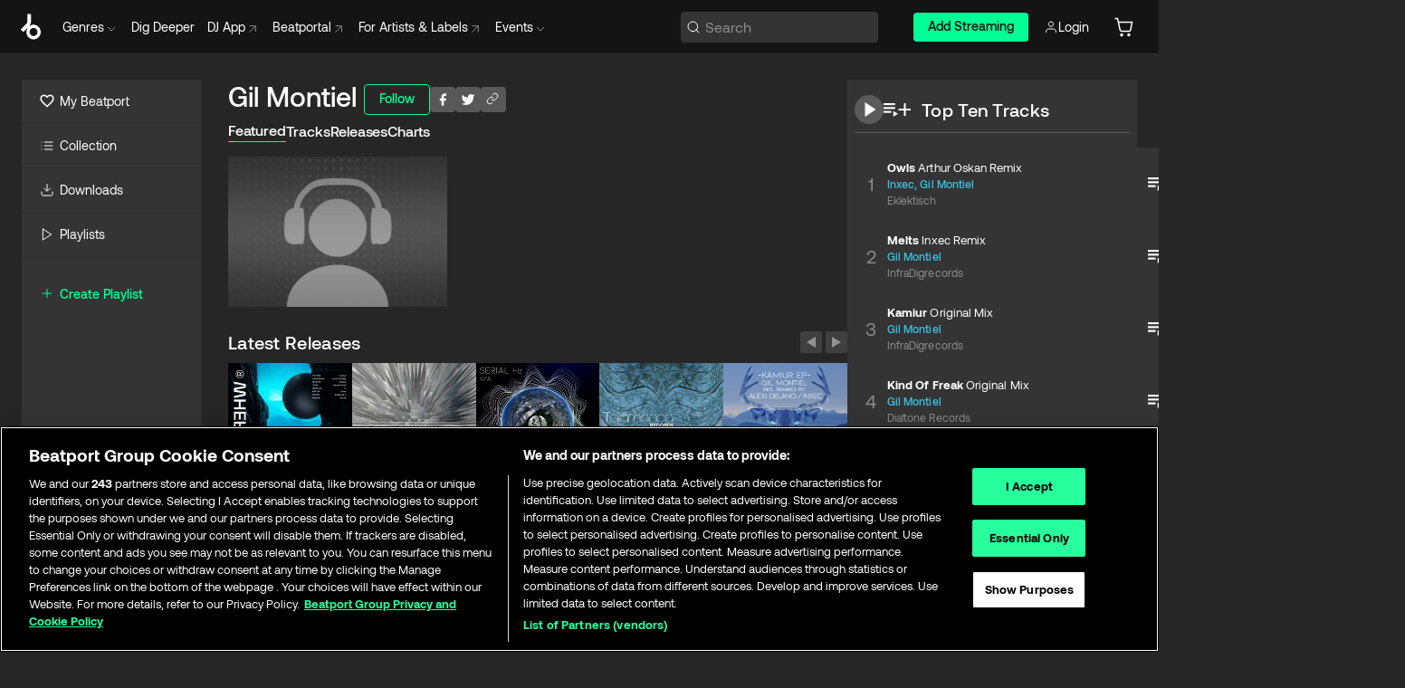

--- FILE ---
content_type: text/html; charset=utf-8
request_url: https://www.beatport.com/artist/gil-montiel/102760
body_size: 90346
content:
<!DOCTYPE html><html lang="en"><head><meta charSet="utf-8" data-next-head=""/><meta name="viewport" content="width=device-width" data-next-head=""/><link rel="canonical" hrefLang="en" href="https://www.beatport.com/artist/gil-montiel/102760" data-next-head=""/><link rel="alternate" hrefLang="de" href="https://www.beatport.com/de/artist/gil-montiel/102760" data-next-head=""/><link rel="alternate" hrefLang="fr" href="https://www.beatport.com/fr/artist/gil-montiel/102760" data-next-head=""/><link rel="alternate" hrefLang="es" href="https://www.beatport.com/es/artist/gil-montiel/102760" data-next-head=""/><link rel="alternate" hrefLang="it" href="https://www.beatport.com/it/artist/gil-montiel/102760" data-next-head=""/><link rel="alternate" hrefLang="ja" href="https://www.beatport.com/ja/artist/gil-montiel/102760" data-next-head=""/><link rel="alternate" hrefLang="pt" href="https://www.beatport.com/pt/artist/gil-montiel/102760" data-next-head=""/><link rel="alternate" hrefLang="nl" href="https://www.beatport.com/nl/artist/gil-montiel/102760" data-next-head=""/><title data-next-head="">Gil Montiel Music &amp; Downloads on Beatport</title><meta property="og:title" content="Gil Montiel Music &amp; Downloads on Beatport" data-next-head=""/><meta property="og:description" content="Gil Montiel tracks and releases in highest quality ✚Find the latest releases here✚ #1 source for Livesets/ DJ Sets and more " data-next-head=""/><meta property="og:image" content="https://geo-media.beatport.com/image_size/590x404/0dc61986-bccf-49d4-8fad-6b147ea8f327.jpg" data-next-head=""/><meta name="twitter:card" content="summary_large_image" data-next-head=""/><meta name="twitter:title" content="Gil Montiel Music &amp; Downloads on Beatport" data-next-head=""/><meta name="twitter:description" content="Gil Montiel tracks and releases in highest quality ✚Find the latest releases here✚ #1 source for Livesets/ DJ Sets and more " data-next-head=""/><meta name="twitter:image" content="https://geo-media.beatport.com/image_size/590x404/0dc61986-bccf-49d4-8fad-6b147ea8f327.jpg" data-next-head=""/><meta name="description" content="Gil Montiel tracks and releases in highest quality ✚Find the latest releases here✚ #1 source for Livesets/ DJ Sets and more " data-next-head=""/><link rel="icon" type="image/x-icon" href="/images/favicon-48x48.png" data-next-head=""/><link href="https://js.recurly.com/v4/recurly.css" rel="stylesheet" type="text/css" data-next-head=""/><meta name="bp-env" content="production"/><link rel="preload" href="/icons/sprite.svg" as="image"/><link rel="preload" href="/_next/static/media/9617edd9e02a645a-s.p.ttf" as="font" type="font/ttf" crossorigin="anonymous" data-next-font="size-adjust"/><link rel="preload" href="/_next/static/media/9438673d1e72232d-s.p.ttf" as="font" type="font/ttf" crossorigin="anonymous" data-next-font="size-adjust"/><link rel="preload" href="/_next/static/media/db5c0e5da3a6b3a9-s.p.ttf" as="font" type="font/ttf" crossorigin="anonymous" data-next-font="size-adjust"/><script id="google-analytics" data-nscript="beforeInteractive">
                (function(w,d,s,l,i){w[l]=w[l]||[];w[l].push({'gtm.start':
                new Date().getTime(),event:'gtm.js'});var f=d.getElementsByTagName(s)[0],
                j=d.createElement(s),dl=l!='dataLayer'?'&l='+l:'';j.async=true;j.src=
                'https://www.googletagmanager.com/gtm.js?id='+i+dl;f.parentNode.insertBefore(j,f);
                })(window,document,'script','dataLayer','GTM-TXN4GRJ');
            </script><link rel="preload" href="/_next/static/css/875348070ae80ebd.css" as="style"/><link rel="stylesheet" href="/_next/static/css/875348070ae80ebd.css" data-n-g=""/><noscript data-n-css=""></noscript><script defer="" nomodule="" src="/_next/static/chunks/polyfills-42372ed130431b0a.js"></script><script id="ab-tasty" src="https://try.abtasty.com/6a6f6df6afac8eb063d6dbbd68afdcc7.js" defer="" data-nscript="beforeInteractive"></script><script src="https://songbird.cardinalcommerce.com/edge/v1/songbird.js" defer="" data-nscript="beforeInteractive"></script><script id="pap_x2s6df8d" src="https://loopmasters.postaffiliatepro.com/scripts/trackjs.js" defer="" data-nscript="beforeInteractive"></script><script src="/_next/static/chunks/webpack-1de7c9dfeedfe132.js" defer=""></script><script src="/_next/static/chunks/framework-c65ff8b3b39d682e.js" defer=""></script><script src="/_next/static/chunks/main-24a2d00730d8757b.js" defer=""></script><script src="/_next/static/chunks/pages/_app-287ddc87d0744d4e.js" defer=""></script><script src="/_next/static/chunks/300-d1483d160b72428d.js" defer=""></script><script src="/_next/static/chunks/7642-7da32f6e1a38c097.js" defer=""></script><script src="/_next/static/chunks/1662-bf5a1a51c032dba1.js" defer=""></script><script src="/_next/static/chunks/8359-81582e70ee0933f9.js" defer=""></script><script src="/_next/static/chunks/pages/artist/%5Bdescription%5D/%5Bid%5D-a4199844a4f5aeb3.js" defer=""></script><script src="/_next/static/l9SM3rZEoP7PyWHVo7I2W/_buildManifest.js" defer=""></script><script src="/_next/static/l9SM3rZEoP7PyWHVo7I2W/_ssgManifest.js" defer=""></script><style data-styled="" data-styled-version="6.1.19">.ijeyIR{box-sizing:border-box;display:flex;flex-direction:row;justify-content:center;align-items:center;padding:0.313rem 1rem 0.438rem;gap:0.5rem;border-radius:0.25rem;cursor:pointer;font-family:'aeonikFont','aeonikFont Fallback';font-size:0.875rem;line-height:1.25rem;font-weight:500;color:#141414;}/*!sc*/
.ijeyIR.primary{background:#01FF95;}/*!sc*/
.ijeyIR.primary:hover{background:#00E586;}/*!sc*/
.ijeyIR.primary.primary.disabled{pointer-events:none;color:#343434;background:#5A5A5A;}/*!sc*/
.ijeyIR.outline{border:0.063rem solid;border-image-source:linear-gradient( 0deg,rgba(0,0,0,0.6),rgba(0,0,0,0.6) ),linear-gradient( 0deg,#01FF95,#01FF95 );color:#01FF95;}/*!sc*/
.ijeyIR.outline:hover{border:0.063rem solid;color:#141414;background:#01FF95;}/*!sc*/
.ijeyIR.outline.outline.disabled{background:transparent;color:#01FF95;opacity:50%;}/*!sc*/
.ijeyIR.outline-secondary{border:0.063rem solid;border-color:#8C8C8C;color:#FFFFFF;}/*!sc*/
.ijeyIR.outline-secondary:hover{background:#8C8C8C;}/*!sc*/
.ijeyIR.outline-secondary.outline.disabled{background:transparent;color:#FFFFFF;opacity:50%;}/*!sc*/
.ijeyIR.tertiary{color:#FFFFFF;background:#8C8C8C;}/*!sc*/
.ijeyIR.tertiary:hover{background:#4D4D4D;}/*!sc*/
.ijeyIR.tertiary.tertiary.disabled{background:#8C8C8C;opacity:0.5;}/*!sc*/
.ijeyIR.secondary{color:#FFFFFF;background:#4D4D4D;}/*!sc*/
.ijeyIR.secondary:hover{background:#8C8C8C;}/*!sc*/
.ijeyIR.secondary.disabled{background:#8C8C8C;opacity:0.5;}/*!sc*/
.ijeyIR.danger{color:#FFFFFF;background:#CF222E;}/*!sc*/
.ijeyIR.danger:hover{background:#CF222E;}/*!sc*/
.ijeyIR.danger.disabled{background:#8C8C8C;opacity:0.5;}/*!sc*/
.ijeyIR.transparent,.ijeyIR.transparent-danger{color:#FFFFFF;border:0.125rem solid #5A5A5A;padding:0.313rem 0.75rem;gap:0.375rem;}/*!sc*/
.ijeyIR.transparent:hover{background:#5A5A5A;}/*!sc*/
.ijeyIR.transparent-danger:hover{border:0.125rem solid #CF222E;background:#CF222E;}/*!sc*/
.ijeyIR.link{color:#FFFFFF;}/*!sc*/
.ijeyIR.primary-link{color:#01FF95;}/*!sc*/
.ijeyIR.primary-link.disabled{cursor:default;}/*!sc*/
.ijeyIR.text{color:#B3B3B3;}/*!sc*/
.ijeyIR.text:hover{color:#FFFFFF;text-decoration:underline;}/*!sc*/
.ijeyIR.underline-link{color:#B3B3B3;text-decoration:underline;padding:0.25rem;}/*!sc*/
.ijeyIR.unstyled{background:none;border:none;padding:0;margin:0;color:inherit;background-color:transparent;}/*!sc*/
.ijeyIR.w-100{width:100%;}/*!sc*/
.ijeyIR.w-75{width:75%;}/*!sc*/
.ijeyIR.w-50{width:50%;}/*!sc*/
.ijeyIR.w-25{width:25%;}/*!sc*/
.ijeyIR.squared{padding:0.313rem;}/*!sc*/
data-styled.g1[id="Button-style__ButtonStyled-sc-d61a654-0"]{content:"ijeyIR,"}/*!sc*/
.juetxu{position:relative;margin-left:0.75rem;padding:0.5rem 0;}/*!sc*/
.juetxu a,.juetxu button{display:flex;flex-direction:row;gap:0.3125rem;cursor:pointer;align-items:center;padding:0.313rem 0.25rem 0.438rem 0.25rem;color:#FFFFFF;}/*!sc*/
.juetxu a svg,.juetxu button svg{stroke:#FFFFFF;}/*!sc*/
@media (min-width: 1200px){.juetxu a:hover,.juetxu button:hover{color:#01FF95;}.juetxu a:hover svg,.juetxu button:hover svg{stroke:#01FF95;}}/*!sc*/
@media (min-width: 1200px){.juetxu a,.juetxu button{padding:0;}.juetxu a svg,.juetxu button svg{width:1.3rem;height:1.3rem;}}/*!sc*/
data-styled.g31[id="HeaderCart-style__AccountCartMenuItem-sc-1d237d81-2"]{content:"juetxu,"}/*!sc*/
.NbRgr{position:absolute;top:3.6875rem;left:50%;transform:translate(-50%,1px);transition:opacity 0.2s ease;background:#141414;border-radius:0 0 1rem 1rem;display:block;z-index:900;cursor:default;opacity:0;visibility:hidden;pointer-events:none;box-shadow:0 0.5rem 1.5rem rgba(0,0,0,0.5);}/*!sc*/
.NbRgr[data-dropdown-type='genre']{width:100%;max-width:90rem;}/*!sc*/
.NbRgr[data-dropdown-type='events']{left:auto;min-width:12.5rem;margin:0 0 0 4.75rem;}/*!sc*/
.NbRgr[data-visible='true']{opacity:1;pointer-events:auto;visibility:visible;}/*!sc*/
data-styled.g42[id="HeaderDropdownToggle-style__DropdownMenu-sc-8d48e9cb-0"]{content:"NbRgr,"}/*!sc*/
.bnLgXh{display:flex;flex-direction:column;padding:0.5rem 0;}/*!sc*/
.bnLgXh a{padding:0.5rem 1.5rem;color:#B3B3B3;text-decoration:none;display:flex;align-items:center;transition:background-color 0.2s ease;}/*!sc*/
.bnLgXh a:hover{color:#FFFFFF;}/*!sc*/
.bnLgXh a:hover >svg{stroke:#01FF95;}/*!sc*/
data-styled.g44[id="HeaderEventsSubMenu-style__EventsSubMenuWrapper-sc-d3bdcde1-0"]{content:"bnLgXh,"}/*!sc*/
.enfcr{display:grid;grid-template-columns:1fr;flex-direction:row;justify-content:space-between;align-items:flex-start;width:100%;padding:1.5rem;gap:2rem;}/*!sc*/
data-styled.g50[id="HeaderGenreSubMenu-style__GenreDropDownGrid-sc-41f97c98-4"]{content:"enfcr,"}/*!sc*/
.dLqcKV{display:flex;flex-direction:row;position:absolute;top:0;left:0;right:0;z-index:1000;height:60px;width:100%;font-size:0.875rem;background:#141414;border-bottom:0.0625rem solid #333333;}/*!sc*/
.dLqcKV.header-fixed{position:fixed;}/*!sc*/
.dLqcKV ul> li{display:inline-flex;vertical-align:middle;}/*!sc*/
.dLqcKV span:not(.new_tag){display:flex;flex-direction:row;}/*!sc*/
.dLqcKV span:not(.new_tag) >img{margin-right:0.25rem;}/*!sc*/
.dLqcKV span:not(.new_tag) svg{stroke:#8C8C8C;}/*!sc*/
@keyframes slideDown{from{transform:translateY(-100%);}to{transform:translateY(0);}}/*!sc*/
data-styled.g52[id="Header-style__HeaderWrapper-sc-8ba2c440-0"]{content:"dLqcKV,"}/*!sc*/
.iNvsde{display:flex;flex-direction:row;width:100%;max-width:90rem;margin:0 auto;align-items:center;}/*!sc*/
.iNvsde svg{stroke:#8C8C8C;}/*!sc*/
.iNvsde >ul .dropdown_menu{animation:growDown 300ms ease-in-out forwards;transform-origin:top center;}/*!sc*/
.iNvsde >ul >li{line-height:1.25rem;padding:1.25rem 0.4375rem;cursor:pointer;}/*!sc*/
.iNvsde >ul >li.header_item:not(.dropdown_toggle):hover div{display:flex;}/*!sc*/
.iNvsde >ul >li.account button{padding:0;}/*!sc*/
.iNvsde >ul >li button{font-weight:400;}/*!sc*/
.iNvsde >ul .header_item [aria-expanded="true"] .rotatable svg{stroke:#01FF95;transform:rotate(180deg);margin-top:0.3125rem;}/*!sc*/
.iNvsde >ul .header_item .svg_wrapper{display:flex;align-items:center;height:100%;}/*!sc*/
.iNvsde >ul .header_item .svg_wrapper img{border-radius:50%;}/*!sc*/
.iNvsde >ul .header_item a[target="_blank"]:hover svg{stroke:#01FF95;}/*!sc*/
.iNvsde span{align-items:center;}/*!sc*/
.iNvsde span >img{margin-left:0.125rem;margin-bottom:0.0625rem;}/*!sc*/
@keyframes growDown{0%{transform:scaleY(0);}100%{transform:scaleY(1);}}/*!sc*/
data-styled.g54[id="Header-style__DesktopHeader-sc-8ba2c440-2"]{content:"iNvsde,"}/*!sc*/
.gSbytK{min-width:8rem;margin-left:1rem;}/*!sc*/
.gSbytK >li{padding:0 0 0 0.25rem;}/*!sc*/
.gSbytK >li button{padding:0.8rem 0.75rem 0.5rem 0.25rem;}/*!sc*/
@media (min-width: 768px){.gSbytK{width:100%;}}/*!sc*/
@media (min-width: 1200px){.gSbytK{min-width:44.5rem;}}/*!sc*/
data-styled.g55[id="Header-style__LeftRegion-sc-8ba2c440-3"]{content:"gSbytK,"}/*!sc*/
.kkpwdl{display:flex;justify-content:flex-end;align-items:center;width:100%;padding-right:1.25rem;}/*!sc*/
.kkpwdl .svg_wrapper{display:flex;align-items:center;height:100%;}/*!sc*/
.kkpwdl div.account_avatar{width:2rem;height:2rem;}/*!sc*/
.kkpwdl div.account_avatar img{border-radius:50%;}/*!sc*/
.kkpwdl .subscription_button a{padding:0.313rem 1rem 0.438rem;border-radius:0.25rem;font-weight:500;color:#141414;background:#01FF95;}/*!sc*/
.kkpwdl .subscription_button a:hover{background:#00E586;}/*!sc*/
@media (min-width: 768px){.kkpwdl{min-width:9.5rem;max-width:49.375rem;}}/*!sc*/
@media (min-width: 1200px){.kkpwdl li.search:first-child{width:100%;max-width:28.375rem;padding:0 0.5rem 0 0;}.kkpwdl li.subscription_button{min-width:9rem;}}/*!sc*/
data-styled.g56[id="Header-style__RightRegion-sc-8ba2c440-4"]{content:"kkpwdl,"}/*!sc*/
.jbAoJh{height:1.8125rem;width:1.375rem;margin-right:0.625rem;}/*!sc*/
data-styled.g59[id="Header-style__BeatportLogoLarge-sc-8ba2c440-7"]{content:"jbAoJh,"}/*!sc*/
.dtastp{display:flex;align-items:center;width:100%;max-width:28.375rem;padding:0 1.5rem;}/*!sc*/
.dtastp >button>svg{margin-right:1.25rem;height:1.25rem;stroke-width:0.125rem;}/*!sc*/
data-styled.g62[id="Header-style__HeaderSearchWrapper-sc-8ba2c440-10"]{content:"dtastp,"}/*!sc*/
.biDNjJ{display:flex;flex:1;width:100%;border:0.0625rem solid #383838;border-radius:0.25rem;background:#343434;}/*!sc*/
.biDNjJ:focus-within{border:0.0625rem solid #01FF95;box-shadow:0px 0px 0px 3px rgba(1, 255, 149, 0.15);outline:0.125rem solid transparent;outline-offset:0.125rem;}/*!sc*/
.biDNjJ div:first-child{display:flex;align-items:center;pointer-events:none;margin-left:0.3125rem;}/*!sc*/
.biDNjJ button{display:flex;align-items:center;margin-right:0.625rem;z-index:100000;}/*!sc*/
.biDNjJ img{margin-left:0.3125rem;margin-top:0.0625rem;height:1rem;width:1rem;}/*!sc*/
.biDNjJ input{height:2rem;margin-left:0.3125rem;width:100%;background:inherit;outline:none;border:none;}/*!sc*/
.biDNjJ input::placeholder{color:#8C8C8C;}/*!sc*/
data-styled.g63[id="Header-style__HeaderSearch-sc-8ba2c440-11"]{content:"biDNjJ,"}/*!sc*/
.euLgcx{font-size:max(100%,16px);}/*!sc*/
.euLgcx:focus::placeholder{color:transparent;}/*!sc*/
data-styled.g66[id="Search-style__SearchInput-sc-224b2fdd-1"]{content:"euLgcx,"}/*!sc*/
.fJivyZ{position:fixed;top:3.75rem;left:calc(100% - 370px);width:22.5rem;display:flex;flex-direction:column;gap:0.5rem;font-size:0.875rem;line-height:1.25rem;z-index:999;}/*!sc*/
@media (min-width: 580px){.fJivyZ{left:calc(100% - 385px);}}/*!sc*/
@media (min-width: 768px){.fJivyZ{left:calc(100% - 385px);}}/*!sc*/
@media (min-width: 1200px){.fJivyZ{left:calc(100% - 385px);}}/*!sc*/
@media (min-width: 1440px){.fJivyZ{left:initial;right:calc((100% - 1371px) / 2);}}/*!sc*/
data-styled.g99[id="Notifications-style__Wrapper-sc-212da99e-1"]{content:"fJivyZ,"}/*!sc*/
.eRdJSx{display:flex;flex-direction:row;justify-content:center;align-items:center;float:inline-end;}/*!sc*/
data-styled.g111[id="AddToCart-style__Control-sc-c1c0d228-0"]{content:"eRdJSx,"}/*!sc*/
.gnZIxO{border:none;margin:0;padding:0;font:inherit;background:transparent;cursor:pointer;width:3.75rem;background:#FF53A0;color:#FFFFFF;border-radius:0.25rem 0rem 0rem 0.25rem;padding:0.25rem 0.5rem;font-family:'aeonikFont','aeonikFont Fallback';font-style:normal;font-weight:700;font-size:0.75rem;line-height:1rem;text-align:center;}/*!sc*/
data-styled.g114[id="AddToCart-style__PriceButton-sc-c1c0d228-3"]{content:"gnZIxO,"}/*!sc*/
.cEcpzi{border:none;margin:0;padding:0;font:inherit;background:transparent;cursor:pointer;background:#d64988;border-radius:0rem 0.25rem 0.25rem 0rem;padding:0.25rem;font-weight:700;font-size:0.75rem;line-height:1rem;}/*!sc*/
.cEcpzi i{margin:0.25rem;display:inline-block;vertical-align:middle;border-left:0.25rem solid transparent;border-right:0.25rem solid transparent;border-top:0.25rem solid #FFFFFF;}/*!sc*/
.cEcpzi >div>svg{width:1rem;height:1rem;}/*!sc*/
data-styled.g116[id="AddToCart-style__ArrowButton-sc-c1c0d228-5"]{content:"cEcpzi,"}/*!sc*/
.bZCrsf{display:none;flex-direction:center;justify-content:center;background:#000;padding:4px;font-weight:400;font-size:12px;line-height:16px;border-radius:8px;transition:background 0.2s;background:#141414;color:#FFFFFF;text-align:center;padding:4px 4px;width:86px;position:absolute;z-index:2;filter:none;left:50%;margin-left:-43px;}/*!sc*/
.bZCrsf.top{bottom:155%;}/*!sc*/
.bZCrsf.top:after{position:absolute;content:"";top:100%;left:50%;margin-left:-5px;border:5px solid transparent;border-top-color:#141414;}/*!sc*/
.bZCrsf.top-left{bottom:155%;left:-60%;}/*!sc*/
.bZCrsf.top-left:after{position:absolute;content:"";top:100%;margin-right:-50px;border:5px solid transparent;border-top-color:#141414;}/*!sc*/
.bZCrsf.top-right{bottom:155%;right:-60%;}/*!sc*/
.bZCrsf.top-right:after{position:absolute;content:"";top:100%;margin-left:-50px;border:5px solid transparent;border-top-color:#141414;}/*!sc*/
.bZCrsf.bottom{top:115%;}/*!sc*/
.bZCrsf.bottom:before{position:absolute;content:"";bottom:100%;left:50%;margin-left:-5px;border:5px solid transparent;border-bottom-color:#141414;}/*!sc*/
.bZCrsf.left{right:calc(100% + 0.4rem);top:0;bottom:0;margin:auto 0;left:unset;margin-left:unset;height:1.7rem;padding:0.3rem 0.6rem;width:600px;max-width:max-content;}/*!sc*/
.bZCrsf.left:after{position:absolute;content:"";top:50%;left:100%;margin-top:-5px;border:5px solid transparent;border-left-color:#141414;}/*!sc*/
data-styled.g119[id="Tooltip-style__TooltipContainer-sc-715cbc58-0"]{content:"bZCrsf,"}/*!sc*/
.gMqswG{position:relative;}/*!sc*/
.gMqswG:hover .Tooltip-style__TooltipContainer-sc-715cbc58-0{display:flex;}/*!sc*/
data-styled.g120[id="Tooltip-style__Wrapper-sc-715cbc58-1"]{content:"gMqswG,"}/*!sc*/
.kFZIkq{display:flex;align-items:center;position:relative;}/*!sc*/
.kFZIkq:hover svg{filter:drop-shadow(0 0 7px #fff);}/*!sc*/
.kFZIkq:disabled svg{filter:unset;}/*!sc*/
data-styled.g121[id="AddToPlaylist-style__Control-sc-656bcea4-0"]{content:"kFZIkq,"}/*!sc*/
.hUFVVX{display:flex;align-items:center;position:relative;}/*!sc*/
.hUFVVX:hover svg{filter:drop-shadow(0 0 7px #fff);}/*!sc*/
.hUFVVX:disabled svg{filter:unset;}/*!sc*/
data-styled.g122[id="AddToQueue-style__Control-sc-2c5d32af-0"]{content:"hUFVVX,"}/*!sc*/
.kyoyxE{display:flex;align-items:center;position:relative;}/*!sc*/
.kyoyxE:hover svg{filter:drop-shadow(0 0 7px #FFFFFF);fill:#FFFFFF;}/*!sc*/
.kyoyxE:disabled svg{filter:unset;}/*!sc*/
data-styled.g123[id="Play-style__Control-sc-bdba3bac-0"]{content:"kyoyxE,"}/*!sc*/
.kAYAlh{position:relative;background:#585858;border-radius:4px;padding:6px;transition:background 0.2s;}/*!sc*/
.kAYAlh.disabled{cursor:not-allowed;}/*!sc*/
.kAYAlh.enabled:hover{background:#383838;cursor:pointer;}/*!sc*/
.kAYAlh.enabled:hover .Share-style__ShareLink-sc-377d9d38-2{visibility:visible;opacity:1;}/*!sc*/
data-styled.g127[id="Share-style__Item-sc-377d9d38-3"]{content:"kAYAlh,"}/*!sc*/
.jJBBIf{display:flex;flex-direction:row;justify-content:space-between;align-items:center;gap:8px;}/*!sc*/
data-styled.g128[id="Share-style__Wrapper-sc-377d9d38-4"]{content:"jJBBIf,"}/*!sc*/
.fRfnMo{text-overflow:ellipsis;overflow:hidden;width:auto;}/*!sc*/
data-styled.g133[id="Marquee-style__MarqueeElement-sc-b0373cc7-0"]{content:"fRfnMo,"}/*!sc*/
.cgyUez{overflow:hidden;width:100%;display:grid;grid-auto-flow:column;position:relative;white-space:nowrap;}/*!sc*/
.cgyUez>.Marquee-style__MarqueeElement-sc-b0373cc7-0{display:inline-block;width:max-content;}/*!sc*/
.cgyUez>.Marquee-style__MarqueeElement-sc-b0373cc7-0:nth-child(2){margin-left:16px;visibility:hidden;}/*!sc*/
.cgyUez>.Marquee-style__MarqueeElement-sc-b0373cc7-0{white-space:nowrap;}/*!sc*/
.REvIQ{overflow:hidden;width:100%;display:grid;grid-auto-flow:column;position:relative;}/*!sc*/
.REvIQ>.Marquee-style__MarqueeElement-sc-b0373cc7-0{display:inline-block;width:max-content;}/*!sc*/
.REvIQ>.Marquee-style__MarqueeElement-sc-b0373cc7-0:nth-child(2){margin-left:16px;visibility:hidden;}/*!sc*/
data-styled.g134[id="Marquee-style__MarqueeWrapper-sc-b0373cc7-1"]{content:"cgyUez,REvIQ,"}/*!sc*/
.jauYou{display:grid;grid-template-columns:1fr;width:100%;}/*!sc*/
data-styled.g135[id="Marquee-style__MarqueeGrid-sc-b0373cc7-2"]{content:"jauYou,"}/*!sc*/
.cAooPL{position:absolute;right:0;top:0;height:5rem;width:2.5rem;overflow:hidden;transition:width 0.2s ease-in-out;color:#FFFFFF;}/*!sc*/
data-styled.g162[id="Lists-shared-style__ItemControls-sc-6feadcf4-3"]{content:"cAooPL,"}/*!sc*/
.lkYQEm{width:100%;display:flex;flex-direction:column;align-content:center;justify-content:flex-start;white-space:nowrap;overflow:hidden;text-overflow:ellipsis;}/*!sc*/
.lkYQEm a:hover{text-decoration:underline;}/*!sc*/
data-styled.g163[id="Lists-shared-style__MetaRow-sc-6feadcf4-4"]{content:"lkYQEm,"}/*!sc*/
.chcLip{cursor:pointer;}/*!sc*/
data-styled.g164[id="Lists-shared-style__MoreButton-sc-6feadcf4-5"]{content:"chcLip,"}/*!sc*/
.cBBuRu{cursor:pointer;}/*!sc*/
data-styled.g165[id="Lists-shared-style__MoreButtonDots-sc-6feadcf4-6"]{content:"cBBuRu,"}/*!sc*/
.bvzgZS{font-family:'aeonikFont','aeonikFont Fallback';font-style:normal;font-weight:700;font-size:0.688rem;line-height:1.25rem;letter-spacing:0.005em;color:#FFFFFF;}/*!sc*/
.bvzgZS span{font-weight:400;}/*!sc*/
data-styled.g167[id="Lists-shared-style__ItemName-sc-6feadcf4-8"]{content:"bvzgZS,"}/*!sc*/
.cyCktm{display:flex;justify-content:center;font-family:'aeonikFont','aeonikFont Fallback';font-style:normal;font-weight:400;font-size:1.25rem;line-height:2rem;text-align:center;width:2.25rem;min-width:2.25rem;}/*!sc*/
data-styled.g168[id="Lists-shared-style__ItemNumber-sc-6feadcf4-9"]{content:"cyCktm,"}/*!sc*/
.fDbgAE{display:flex;flex-direction:row;align-items:center;justify-content:flex-start;width:calc(100% - 7.813rem);height:100%;position:absolute;left:5rem;overflow-x:clip;padding-right:1rem;}/*!sc*/
data-styled.g169[id="Lists-shared-style__ItemMeta-sc-6feadcf4-10"]{content:"fDbgAE,"}/*!sc*/
.Mcnhe{width:100%;height:100%;position:absolute;display:flex;flex-direction:column;align-items:center;justify-content:center;gap:0.5rem;left:100%;transition:left 0.2s ease-in-out;background:#343434;color:#FFFFFF;}/*!sc*/
.Mcnhe div.actions{width:100%;height:100%;display:flex;align-items:center;justify-content:center;flex-direction:row;gap:0.5rem;padding-left:1.25rem;}/*!sc*/
@media (min-width: 1200px){.Mcnhe div.actions{justify-content:flex-start;}}/*!sc*/
.Mcnhe div.actions span.unavailable{padding:1.25rem;}/*!sc*/
.Mcnhe div.cart-list-actions{display:flex;align-items:center;justify-content:center;}/*!sc*/
.Mcnhe div.cart-actions{width:100%;height:100%;display:flex;align-items:center;justify-content:center;flex-direction:row;gap:1rem;padding-left:0;flex-wrap:wrap;}/*!sc*/
data-styled.g170[id="Lists-shared-style__ItemActions-sc-6feadcf4-11"]{content:"Mcnhe,"}/*!sc*/
.eEYWVW{display:flex;flex-direction:column;text-align:center;align-items:center;justify-content:center;gap:0.5rem;height:100%;width:2.5rem;border-left:0.063rem solid #262626;}/*!sc*/
.eEYWVW.borderless{border-left:none;}/*!sc*/
.eEYWVW .tombstoned{opacity:0.15;}/*!sc*/
.eEYWVW .selectable:hover{opacity:1;}/*!sc*/
data-styled.g171[id="Lists-shared-style__ItemButtons-sc-6feadcf4-12"]{content:"eEYWVW,"}/*!sc*/
.cvwwiK{display:flex;overflow:hidden;max-width:max-content;}/*!sc*/
data-styled.g172[id="Lists-shared-style__TitleRow-sc-6feadcf4-13"]{content:"cvwwiK,"}/*!sc*/
.JQzmD{position:relative;display:flex;flex-direction:row;justify-content:space-between;align-items:center;width:100%;height:5rem;background:#343434;font-family:'aeonikFont','aeonikFont Fallback';font-style:normal;font-weight:400;font-size:0.688rem;line-height:1.25rem;letter-spacing:0.005em;color:#8C8C8C;}/*!sc*/
.JQzmD.current{background:#494949;}/*!sc*/
.JQzmD.current .Lists-shared-style__ItemActions-sc-6feadcf4-11{background:#494949;}/*!sc*/
.JQzmD.tombstoned{background:#282828;}/*!sc*/
.JQzmD.tombstoned a{pointer-events:none;}/*!sc*/
.JQzmD.tombstoned:hover{background:#282828;}/*!sc*/
.JQzmD .Lists-shared-style__ItemControls-sc-6feadcf4-3{overflow:visible;}/*!sc*/
.JQzmD.actions .Lists-shared-style__ItemActions-sc-6feadcf4-11{left:0;}/*!sc*/
.JQzmD .play-hover{display:none;justify-content:center;align-items:center;text-align:center;width:2.25rem;min-width:2.25rem;}/*!sc*/
.JQzmD.no-artwork .Lists-shared-style__ItemMeta-sc-6feadcf4-10{left:0;width:calc(100% - 3.125rem);}/*!sc*/
.JQzmD.partial-artwork .Lists-shared-style__ItemMeta-sc-6feadcf4-10{left:3rem;width:calc(100% - 5rem);}/*!sc*/
@media (min-width: 1200px){.JQzmD.partial-artwork .Lists-shared-style__ItemMeta-sc-6feadcf4-10{width:calc(100% - 3.125rem);}}/*!sc*/
.JQzmD.force-hover span.play{display:none;}/*!sc*/
.JQzmD.force-hover .Lists-shared-style__ItemControls-sc-6feadcf4-3{display:none;width:calc(100% - 3.125rem);}/*!sc*/
.JQzmD.force-hover:hover .play-hover{display:flex;}/*!sc*/
.JQzmD.force-hover:hover .Lists-shared-style__ItemNumber-sc-6feadcf4-9{display:none;}/*!sc*/
.JQzmD.force-hover:hover .Lists-shared-style__TitleRow-sc-6feadcf4-13{max-width:calc(100% - 8.625rem);}/*!sc*/
@media (min-width: 1440px){.JQzmD.force-hover:hover .Lists-shared-style__TitleRow-sc-6feadcf4-13{max-width:calc(100% - 10.5rem);}}/*!sc*/
.JQzmD.force-hover:hover .Lists-shared-style__ItemActions-sc-6feadcf4-11{justify-content:flex-start;left:8.625rem;}/*!sc*/
@media (min-width: 1440px){.JQzmD.force-hover:hover .Lists-shared-style__ItemActions-sc-6feadcf4-11{left:10.5rem;}}/*!sc*/
.JQzmD.force-hover.partial-artwork:hover .Lists-shared-style__ItemActions-sc-6feadcf4-11{left:5.5rem;}/*!sc*/
@media (min-width: 1440px){.JQzmD.force-hover.partial-artwork:hover .Lists-shared-style__ItemActions-sc-6feadcf4-11{left:7.5rem;}}/*!sc*/
.JQzmD.force-hover.no-artwork .Lists-shared-style__ItemMeta-sc-6feadcf4-10{left:0;width:100%;}/*!sc*/
.JQzmD.cart-list .Lists-shared-style__ItemActions-sc-6feadcf4-11{gap:0;}/*!sc*/
.JQzmD.cart-list .Lists-shared-style__ItemActions-sc-6feadcf4-11 div.actions{justify-content:center;}/*!sc*/
.JQzmD.cart-list .Lists-shared-style__ItemActions-sc-6feadcf4-11 div.cart-actions{margin-top:0.5rem;margin-bottom:0.5rem;}/*!sc*/
.JQzmD svg.album-cover{display:none;position:absolute;margin-left:1.25rem;}/*!sc*/
.JQzmD:hover{background:#494949;}/*!sc*/
.JQzmD:hover svg.album-cover{display:inline;}/*!sc*/
.JQzmD:hover .Lists-shared-style__ItemActions-sc-6feadcf4-11{background:#494949;}/*!sc*/
data-styled.g173[id="Lists-shared-style__Item-sc-6feadcf4-14"]{content:"JQzmD,"}/*!sc*/
.elOLyA.row{display:grid;grid-template-columns:repeat(auto-fit,minmax(16.875rem,1fr));gap:0.5rem;padding:1rem 0;width:100%;}/*!sc*/
.elOLyA.row.panel-list{grid-template-columns:repeat(auto-fit,minmax(20rem,1fr));}/*!sc*/
.elOLyA.row.recommended{padding-bottom:0;}/*!sc*/
@media (min-width: 1024px){.elOLyA.row{grid-template-columns:repeat(auto-fit,minmax(20rem,1fr));}}/*!sc*/
.elOLyA.column{display:flex;flex-direction:column;width:100%;gap:0.25rem;padding:1rem 0;}/*!sc*/
.elOLyA .droppable{display:flex;flex-direction:column;gap:0.5rem;}/*!sc*/
data-styled.g174[id="Lists-shared-style__Wrapper-sc-6feadcf4-15"]{content:"elOLyA,"}/*!sc*/
.gnNNLl{display:flex;align-items:center;justify-content:flex-start;position:fixed;bottom:calc(0px + 1rem);right:1rem;height:2.5rem;padding:0 1rem;font-weight:500;background:#39C0DE;border-radius:2rem;color:#141414;overflow:hidden;transition:all 0.5s ease-in-out;z-index:3;max-width:2.5rem;}/*!sc*/
.gnNNLl >svg{min-width:1rem;min-height:1rem;margin-left:-0.2rem;margin-right:0.5rem;}/*!sc*/
.gnNNLl >span{transition:opacity 0.4s ease-in-out;opacity:0;}/*!sc*/
@media (min-width: 1024px){.gnNNLl{bottom:6rem;}.gnNNLl:hover{max-width:15rem;}.gnNNLl:hover >span{opacity:1;}}/*!sc*/
data-styled.g222[id="FeedbackButton-style__ButtonStyled-sc-f2d33d4-0"]{content:"gnNNLl,"}/*!sc*/
.ihbzho{background-color:#343434;display:flex;min-height:25rem;justify-content:center;padding:3rem 1.25rem 11rem 1.25rem;}/*!sc*/
@media (min-width: 1024px){.ihbzho{padding:3rem 1.25rem 7.7rem 1.25rem;}}/*!sc*/
data-styled.g234[id="Footer-style__FooterContainer-sc-b43f8293-0"]{content:"ihbzho,"}/*!sc*/
.fgpLBj{max-width:90rem;width:100%;margin:0 auto;display:flex;justify-content:space-between;gap:2rem 1rem;flex-direction:column;}/*!sc*/
@media (min-width: 768px){.fgpLBj{flex-direction:row;}}/*!sc*/
@media (min-width: 1024px){.fgpLBj{gap:2rem;}}/*!sc*/
@media (min-width: 1200px){.fgpLBj{padding:0 1.5rem;}}/*!sc*/
data-styled.g235[id="Footer-style__FooterMaxWidth-sc-b43f8293-1"]{content:"fgpLBj,"}/*!sc*/
.gUEqWx{display:flex;flex-direction:column;gap:2.5rem;flex:0 1 auto;order:1;min-width:15rem;justify-content:space-between;}/*!sc*/
@media (min-width: 1024px){.gUEqWx{min-width:16.25rem;}}/*!sc*/
data-styled.g236[id="Footer-style__BrandColumnContainer-sc-b43f8293-2"]{content:"gUEqWx,"}/*!sc*/
.byMywd{display:flex;flex-direction:column;justify-content:start;gap:2.5rem;}/*!sc*/
data-styled.g237[id="Footer-style__BrandWrapper-sc-b43f8293-3"]{content:"byMywd,"}/*!sc*/
.doukfB{display:flex;flex-wrap:wrap;align-items:center;gap:1rem;padding-right:0.625rem;}/*!sc*/
data-styled.g238[id="Footer-style__SocialLinksContainer-sc-b43f8293-4"]{content:"doukfB,"}/*!sc*/
.deeKUU{display:flex;flex-wrap:wrap;flex:1 1 auto;row-gap:2rem;max-width:45rem;order:3;justify-content:space-between;gap:1rem;}/*!sc*/
@media (min-width: 768px){.deeKUU{flex-wrap:nowrap;order:2;}}/*!sc*/
data-styled.g239[id="Footer-style__LinksColumnContainer-sc-b43f8293-5"]{content:"deeKUU,"}/*!sc*/
.frffGF{width:100%;}/*!sc*/
@media (min-width: 580px){.frffGF{max-width:10rem;}}/*!sc*/
data-styled.g240[id="Footer-style__LinksGroup-sc-b43f8293-6"]{content:"frffGF,"}/*!sc*/
.eCVjTm{color:#FFFFFF;font-family:'aeonikFont','aeonikFont Fallback';font-style:normal;font-weight:400;font-size:1rem;line-height:1.25rem;margin-bottom:1rem;display:block;}/*!sc*/
@media (min-width: 580px){.eCVjTm{font-size:0.75rem;line-height:1rem;}}/*!sc*/
data-styled.g241[id="Footer-style__GroupTitle-sc-b43f8293-7"]{content:"eCVjTm,"}/*!sc*/
.isQSnn{list-style:none;padding:0;}/*!sc*/
data-styled.g242[id="Footer-style__LinksList-sc-b43f8293-8"]{content:"isQSnn,"}/*!sc*/
.jkWbFH{color:#8C8C8C;font-family:'aeonikFont','aeonikFont Fallback';font-style:normal;font-weight:400;font-size:1rem;line-height:1.25rem;}/*!sc*/
.jkWbFH a,.jkWbFH button{cursor:pointer;}/*!sc*/
.jkWbFH button{text-align:start;font-weight:inherit;font-size:inherit;line-height:inherit;}/*!sc*/
.jkWbFH .listItemLink:hover,.jkWbFH button:hover{color:rgba(255,255,255,0.9);}/*!sc*/
@media (min-width: 580px){.jkWbFH{font-size:0.75rem;line-height:1rem;}}/*!sc*/
data-styled.g243[id="Footer-style__ListItem-sc-b43f8293-9"]{content:"jkWbFH,"}/*!sc*/
.bUSfnx{min-width:10.5rem;min-height:3.25rem;}/*!sc*/
data-styled.g244[id="Footer-style__LogoWrapper-sc-b43f8293-10"]{content:"bUSfnx,"}/*!sc*/
.dleova{display:block;color:#8C8C8C;font-size:0.75rem;font-family:'aeonikFont','aeonikFont Fallback';font-style:normal;font-weight:400;}/*!sc*/
data-styled.g245[id="Footer-style__Copyright-sc-b43f8293-11"]{content:"dleova,"}/*!sc*/
.fDLgIy{display:flex;flex-direction:row;gap:1rem;order:2;}/*!sc*/
@media (min-width: 768px){.fDLgIy{flex-direction:column;}}/*!sc*/
.fDLgIy a{width:fit-content;}/*!sc*/
data-styled.g246[id="Footer-style__MobileAppLinks-sc-b43f8293-12"]{content:"fDLgIy,"}/*!sc*/
.goQabg{display:flex;flex-direction:row;min-width:171px;width:208px;max-width:320px;position:sticky;max-height:calc(100vh - (60px + 7.625rem));top:calc(60px + 1.75rem);margin-left:1.5rem;}/*!sc*/
.goQabg .sidebar-content{background-color:#343434;flex:1;}/*!sc*/
.goQabg .sidebar-resizer{flex-grow:0;flex-shrink:0;flex-basis:0.375rem;justify-self:flex-end;cursor:col-resize;resize:horizontal;}/*!sc*/
.goQabg .sidebar-resizer:hover{width:0.1875rem;background-color:#141414;}/*!sc*/
data-styled.g247[id="Sidebar-style__DesktopSidebar-sc-800fab19-0"]{content:"goQabg,"}/*!sc*/
.kESCaB{position:relative;display:flex;align-items:center;font-size:1.25rem;padding:0.25rem 1.5rem;line-height:1.75rem;transition:all 0.1s ease-in-out;width:max-content;cursor:pointer;}/*!sc*/
@media (min-width: 1200px){.kESCaB{border-bottom:0.0625rem solid #2D2D2D;padding:0.75rem 1.25rem;margin-left:0;font-size:0.875rem;line-height:1.5rem;width:auto;}.kESCaB:hover{cursor:pointer;background-color:#2D2D2D;box-shadow:inset 0.125rem 0 0 0 #01FF95;}}/*!sc*/
.kESCaB svg{margin-right:0.5rem;width:1.5rem!important;height:auto!important;}/*!sc*/
.kESCaB .forward-arrow{width:0.9rem!important;height:0.9rem!important;margin-left:0.375rem;}/*!sc*/
@media (min-width: 1200px){.kESCaB svg{margin-right:0.375rem;width:1rem!important;height:1rem!important;}}/*!sc*/
data-styled.g254[id="Sidebar-style__SidebarLink-sc-800fab19-7"]{content:"kESCaB,"}/*!sc*/
.keYBJI{margin:0.5rem auto;background-color:#333333;width:calc(100% - 2 * 0.9375rem);height:0.0625rem;}/*!sc*/
data-styled.g257[id="Sidebar-style__HorizontalBar-sc-800fab19-10"]{content:"keYBJI,"}/*!sc*/
.kiDEvL{color:#01FF95;text-transform:capitalize;font-weight:500;font-size:1rem;align-items:flex-start;}/*!sc*/
.kiDEvL a{display:flex;align-items:center;}/*!sc*/
.kiDEvL:hover{color:#00E586;}/*!sc*/
@media (min-width: 1200px){.kiDEvL{font-size:0.875rem;}}/*!sc*/
.kiDEvL svg{margin-right:0.375rem;}/*!sc*/
data-styled.g260[id="Sidebar-style__CreatePlaylist-sc-800fab19-13"]{content:"kiDEvL,"}/*!sc*/
.dQXolN{flex-grow:1;display:flex;flex-direction:column;min-height:0;padding:0 1.25rem;}/*!sc*/
.dQXolN .element{margin:0.8rem 0;}/*!sc*/
.dQXolN .mobile-playlist-element{margin-bottom:1.5rem;}/*!sc*/
.dQXolN .mobile-playlist-element:first-of-type{margin-top:1rem;}/*!sc*/
.dQXolN.content{height:3.75rem;min-height:3.75rem;max-height:3.75rem;}/*!sc*/
.dQXolN.scrollable{flex-grow:1;overflow:auto;min-height:0;}/*!sc*/
.dQXolN.scrollable::-webkit-scrollbar{width:0rem;}/*!sc*/
.dQXolN.scrollable::-webkit-scrollbar-track{background-color:#343434;}/*!sc*/
.dQXolN.scrollable::-webkit-scrollbar-thumb{background-color:#2D2D2D;}/*!sc*/
.dQXolN.scrollable:hover::-webkit-scrollbar{width:0.3125rem;}/*!sc*/
data-styled.g262[id="Sidebar-style__PlaylistSectionContent-sc-800fab19-15"]{content:"dQXolN,"}/*!sc*/
.eNoXKa{position:relative;height:calc(100% - 12.9375rem);width:100%;}/*!sc*/
.eNoXKa div.wrapper{position:absolute;top:0;bottom:0;left:0;width:100%;display:flex;flex-direction:column;}/*!sc*/
data-styled.g263[id="Sidebar-style__PlaylistSectionContainer-sc-800fab19-16"]{content:"eNoXKa,"}/*!sc*/
.hyrOKP{position:relative;width:100%;background:#262626;min-height:calc(100vh - 60px);display:flex;justify-content:center;}/*!sc*/
data-styled.g264[id="MainLayout-style__MainWrapper-sc-897186c1-0"]{content:"hyrOKP,"}/*!sc*/
.gWbuuW{padding:1.75rem 0;width:100%;max-width:1420px;display:flex;margin-top:60px;}/*!sc*/
data-styled.g265[id="MainLayout-style__Main-sc-897186c1-1"]{content:"gWbuuW,"}/*!sc*/
.evSNZg{width:100%;padding:0 1.5rem;display:flex;flex-direction:column;justify-content:start;}/*!sc*/
@media (min-width: 1024px){.evSNZg{width:calc( 100% - 208px );}}/*!sc*/
data-styled.g266[id="MainLayout-style__MainContent-sc-897186c1-2"]{content:"evSNZg,"}/*!sc*/
.gElEAY{font-family:'aeonikFont','aeonikFont Fallback';font-style:normal;font-weight:500;font-size:11px;line-height:16px;letter-spacing:0.005em;color:#39C0DE;}/*!sc*/
.gElEAY a:hover{text-decoration:underline;}/*!sc*/
data-styled.g267[id="ArtistNames-sc-9ed174b1-0"]{content:"gElEAY,"}/*!sc*/
.dUdjma{font-family:'aeonikFont','aeonikFont Fallback';font-style:normal;font-weight:400;font-size:12px;line-height:16px;height:16px;overflow:hidden;color:#8C8C8C;}/*!sc*/
.dUdjma a:hover{text-decoration:underline;cursor:pointer;}/*!sc*/
data-styled.g294[id="ReleaseCard-style__CardLink-sc-32484474-0"]{content:"dUdjma,"}/*!sc*/
.eljCcB{display:block;width:100%;height:20px;overflow:hidden;}/*!sc*/
data-styled.g295[id="ReleaseCard-style__CropLink-sc-32484474-1"]{content:"eljCcB,"}/*!sc*/
.jiblvc{display:flex;max-width:max-content;align-items:flex-end;overflow:hidden;}/*!sc*/
data-styled.g296[id="ReleaseCard-style__ReleaseNameWrapper-sc-32484474-2"]{content:"jiblvc,"}/*!sc*/
.kzlnuP{font-family:'aeonikFont','aeonikFont Fallback';font-style:normal;font-weight:500;font-size:0.875rem;line-height:20px;letter-spacing:-0.0025em;overflow:hidden;color:#FFFFFF;}/*!sc*/
.kzlnuP:hover{text-decoration:underline;cursor:pointer;}/*!sc*/
data-styled.g297[id="ReleaseCard-style__ReleaseName-sc-32484474-3"]{content:"kzlnuP,"}/*!sc*/
.cgQlYU{display:flex;flex-direction:column;align-items:flex-start;justify-content:flex-start;width:100%;transition:top 0.2s ease-in-out;padding:8px;gap:4px;}/*!sc*/
data-styled.g298[id="ReleaseCard-style__Meta-sc-32484474-4"]{content:"cgQlYU,"}/*!sc*/
.kBaNys{width:100%;height:70px;display:flex;flex-direction:row;align-items:center;justify-content:center;flex-wrap:wrap;gap:0.75rem;padding:8px;}/*!sc*/
@media (min-width: 1024px){.kBaNys{height:24px;justify-content:space-between;gap:4px;padding:0 0 0 4px;flex-wrap:nowrap;}.kBaNys:last-child span{border-radius:0!important;}.kBaNys:last-child span.price{padding-inline:0;width:4rem;}.kBaNys:last-child span.arrow{width:1.5rem;}}/*!sc*/
data-styled.g299[id="ReleaseCard-style__Actions-sc-32484474-5"]{content:"kBaNys,"}/*!sc*/
.hjfIqN{display:flex;}/*!sc*/
.hjfIqN >:first-child{padding:0.25rem;}/*!sc*/
.hjfIqN >:first-child +*{padding:0.3125rem;}/*!sc*/
data-styled.g300[id="ReleaseCard-style__ActionsControls-sc-32484474-6"]{content:"hjfIqN,"}/*!sc*/
.gZMucT{display:flex;align-items:center;justify-content:center;position:absolute;width:100%;height:125px;top:150%;transition:top 0.2s ease-in-out;overflow:hidden;background:#343434;color:#FFFFFF;}/*!sc*/
@media (min-width: 1024px){.gZMucT{height:24px;background:#696969;visibility:hidden;opacity:0;transition:opacity 0.2s ease-in-out;}}/*!sc*/
data-styled.g301[id="ReleaseCard-style__CardActions-sc-32484474-7"]{content:"gZMucT,"}/*!sc*/
.fgTAYP{cursor:pointer;padding:0 16px;background:#343434;cursor:pointer;}/*!sc*/
data-styled.g302[id="ReleaseCard-style__CardButton-sc-32484474-8"]{content:"fgTAYP,"}/*!sc*/
.bhebzc{width:100%;display:flex;flex-direction:row;align-items:center;justify-content:center;gap:8px;background:#343434;border-top:1px solid #262626;z-index:1;}/*!sc*/
@media (min-width: 1024px){.bhebzc{display:none;}}/*!sc*/
data-styled.g303[id="ReleaseCard-style__CardControls-sc-32484474-9"]{content:"bhebzc,"}/*!sc*/
.ehuJsC{display:block;position:relative;}/*!sc*/
data-styled.g305[id="ReleaseCard-style__ImageWrapper-sc-32484474-11"]{content:"ehuJsC,"}/*!sc*/
.ievKmy{position:relative;overflow:hidden;width:100%;display:flex;flex-direction:column;background:#343434;}/*!sc*/
.ievKmy.actions .ReleaseCard-style__CardActions-sc-32484474-7{top:calc(100% - 50px);visibility:visible;opacity:1;}/*!sc*/
@media (min-width: 1024px){.ievKmy{max-width:17.8125rem;}.ievKmy .ReleaseCard-style__CardActions-sc-32484474-7{top:unset;bottom:0;}.ievKmy:hover .ReleaseCard-style__CardActions-sc-32484474-7{visibility:visible;opacity:1;}}/*!sc*/
@media (min-width: 1440px){.ievKmy{max-width:14.15rem;}}/*!sc*/
data-styled.g306[id="ReleaseCard-style__Wrapper-sc-32484474-12"]{content:"ievKmy,"}/*!sc*/
.kfHVZn{display:flex;flex-direction:row;justify-content:flex-stary;align-items:center;padding-bottom:4px;}/*!sc*/
.kfHVZn div.title{width:100%;}/*!sc*/
data-styled.g330[id="Panel-style__Heading-sc-638eed41-0"]{content:"kfHVZn,"}/*!sc*/
.daMnIx{display:flex;flex-direction:column;padding-bottom:4px;}/*!sc*/
data-styled.g331[id="Panel-style__Wrapper-sc-638eed41-1"]{content:"daMnIx,"}/*!sc*/
.dhICQA{display:flex;width:24px;height:24px;border-radius:2px;margin-left:4px;background-color:#5A5A5A;opacity:0.5;}/*!sc*/
.dhICQA:hover{opacity:1;}/*!sc*/
data-styled.g332[id="Carousel-style__ButtonBackground-sc-67d0d2b0-0"]{content:"dhICQA,"}/*!sc*/
.kFEbbT{display:flex;flex-direction:row;white-space:nowrap;padding-right:0;}/*!sc*/
data-styled.g333[id="Carousel-style__Actions-sc-67d0d2b0-1"]{content:"kFEbbT,"}/*!sc*/
.iwDBsf{width:100%;cursor:pointer;}/*!sc*/
.iwDBsf span{display:block;width:100%;height:4px;margin:8px 0;background:#5c5c5c;}/*!sc*/
.iwDBsf.active span{background:#b3b3b3;}/*!sc*/
data-styled.g334[id="Carousel-style__Dot-sc-67d0d2b0-2"]{content:"iwDBsf,"}/*!sc*/
.klbABE{display:flex;flex-direction:row;align-items:center;justify-content:center;gap:2px;padding:8px 0;}/*!sc*/
data-styled.g335[id="Carousel-style__Dots-sc-67d0d2b0-3"]{content:"klbABE,"}/*!sc*/
.fNsetf{opacity:0;display:none;width:100%;height:auto;}/*!sc*/
.fNsetf.active{display:contents;animation:fade 0.7s ease-in-out forwards;}/*!sc*/
@keyframes fade{from{opacity:0.7;}to{opacity:1;}}/*!sc*/
data-styled.g336[id="Carousel-style__Item-sc-67d0d2b0-4"]{content:"fNsetf,"}/*!sc*/
.fptYXr{position:relative;}/*!sc*/
.fptYXr.no-margin{margin:0 -24px;}/*!sc*/
@media (min-width: 580px){.fptYXr.no-margin{margin:0;}}/*!sc*/
@media (min-width: 1024px){.fptYXr:hover .Carousel-style__PrevButton-sc-67d0d2b0-5,.fptYXr:hover .Carousel-style__NextButton-sc-67d0d2b0-6{opacity:1;visibility:visible;display:block;}}/*!sc*/
data-styled.g339[id="Carousel-style__Items-sc-67d0d2b0-7"]{content:"fptYXr,"}/*!sc*/
.cCwhGt{display:flex;flex-direction:column;}/*!sc*/
data-styled.g340[id="Carousel-style__Wrapper-sc-67d0d2b0-8"]{content:"cCwhGt,"}/*!sc*/
.jptuUt{font-family:'aeonikFont','aeonikFont Fallback';font-weight:500;font-style:normal;font-size:1.25rem;line-height:30px;letter-spacing:0.3px;}/*!sc*/
data-styled.g343[id="Typography-style__HeadingH2-sc-ffbbda25-1"]{content:"jptuUt,"}/*!sc*/
.fGHnif{display:flex;flex-direction:row;gap:8px;width:100%;padding:4px 0;}/*!sc*/
data-styled.g348[id="GridSlider-style__GridRow-sc-d15c2b15-0"]{content:"fGHnif,"}/*!sc*/
.euiBfD{display:flex;flex-direction:column;justify-content:space-between;}/*!sc*/
data-styled.g349[id="GridSlider-style__GridWrapper-sc-d15c2b15-1"]{content:"euiBfD,"}/*!sc*/
.jOvhlT{display:flex;flex-direction:row;justify-content:flex-start;align-items:center;gap:12px;height:34px;padding-right:12px;border-radius:22.5px;transition:background 0.2s;cursor:pointer;}/*!sc*/
.jOvhlT:hover{background:#343434;}/*!sc*/
data-styled.g494[id="CollectionControls-style__Controls-sc-3a6a5b4a-0"]{content:"jOvhlT,"}/*!sc*/
.cgOZtR{display:flex;flex-direction:row;justify-content:flex-start;align-items:center;gap:16px;}/*!sc*/
data-styled.g495[id="CollectionControls-style__Wrapper-sc-3a6a5b4a-1"]{content:"cgOZtR,"}/*!sc*/
.iTWPTm{padding-right:24px;}/*!sc*/
data-styled.g497[id="TopTracks-style__TitleContainer-sc-e1bea81d-1"]{content:"iTWPTm,"}/*!sc*/
.bFOIjG{display:flex;flex-direction:row;justify-content:flex-end;}/*!sc*/
data-styled.g498[id="TopTracks-style__Footer-sc-e1bea81d-2"]{content:"bFOIjG,"}/*!sc*/
.beOVXJ{background:#5a5a5a;width:100%;height:1px;margin:4px 0 0 0;}/*!sc*/
data-styled.g499[id="TopTracks-style__Line-sc-e1bea81d-3"]{content:"beOVXJ,"}/*!sc*/
.gIhYGh .Lists-shared-style__ItemName-sc-6feadcf4-8{font-size:13px;}/*!sc*/
.gIhYGh .Lists-shared-style__Item-sc-6feadcf4-14 div{font-size:12px;}/*!sc*/
@media (min-width: 1200px){.gIhYGh{padding:16px 8px 0px;background:#343434;}}/*!sc*/
data-styled.g500[id="TopTracks-style__Wrapper-sc-e1bea81d-4"]{content:"gIhYGh,"}/*!sc*/
.dOaxLS{font-family:'aeonikFont','aeonikFont Fallback';font-style:normal;font-weight:500;font-size:16px;line-height:24px;letter-spacing:-0.011em;color:#FFFFFF;}/*!sc*/
.dOaxLS.active{border-bottom:1px solid #01FF95;}/*!sc*/
data-styled.g505[id="HeadingWithBreadcrumb-style__Item-sc-e8c80757-0"]{content:"dOaxLS,"}/*!sc*/
.kiAOKR{justify-content:flex-start;align-items:center;flex-direction:row;display:flex;width:100%;gap:16px;}/*!sc*/
data-styled.g506[id="HeadingWithBreadcrumb-style__Breadcrumb-sc-e8c80757-1"]{content:"kiAOKR,"}/*!sc*/
.bYeRny{font-family:'aeonikFont','aeonikFont Fallback';font-style:normal;font-weight:500;font-size:30px;line-height:36px;padding-bottom:8px;margin-right:8px;color:#FFFFFF;}/*!sc*/
data-styled.g507[id="HeadingWithBreadcrumb-style__Title-sc-e8c80757-2"]{content:"bYeRny,"}/*!sc*/
.cgfCgj{justify-content:flex-start;align-items:flex-start;flex-direction:column;display:flex;width:100%;gap:8px;}/*!sc*/
@media (min-width: 580px){.cgfCgj{flex-direction:row;align-items:center;}}/*!sc*/
data-styled.g508[id="HeadingWithBreadcrumb-style__TitleWrapper-sc-e8c80757-3"]{content:"cgfCgj,"}/*!sc*/
.jawrBR{justify-content:flex-start;align-items:center;flex-direction:row;display:flex;gap:8px;}/*!sc*/
data-styled.g509[id="HeadingWithBreadcrumb-style__ActionsWrapper-sc-e8c80757-4"]{content:"jawrBR,"}/*!sc*/
.cwUgxi{justify-content:flex-start;align-items:center;flex-direction:column;width:100%;display:flex;gap:8px;}/*!sc*/
data-styled.g510[id="HeadingWithBreadcrumb-style__Wrapper-sc-e8c80757-5"]{content:"cwUgxi,"}/*!sc*/
.hdWnir{width:100%;display:flex;flex-direction:row;justify-content:flex-start;align-items:center;gap:8px;margin-bottom:8px;}/*!sc*/
data-styled.g511[id="HeadingWithBreadcrumb-style__ImageWrapper-sc-e8c80757-6"]{content:"hdWnir,"}/*!sc*/
.eCBOqP{width:100%;text-align:justify;font-family:'aeonikFont','aeonikFont Fallback';font-style:normal;font-weight:400;font-size:13px;line-height:20px;}/*!sc*/
data-styled.g514[id="ArtistPage-style__ArtistBio-sc-981f07b-1"]{content:"eCBOqP,"}/*!sc*/
.chCVxk{width:100%;padding:8px 8px 8px 0;float:left;}/*!sc*/
@media (min-width: 580px){.chCVxk{max-width:250px;}}/*!sc*/
data-styled.g515[id="ArtistPage-style__ArtistImage-sc-981f07b-2"]{content:"chCVxk,"}/*!sc*/
.hLjRCn{width:100%;padding-bottom:16px;}/*!sc*/
data-styled.g516[id="ArtistPage-style__ArtistMeta-sc-981f07b-3"]{content:"hLjRCn,"}/*!sc*/
.cukjyv{width:100%;display:flex;flex-direction:column;}/*!sc*/
data-styled.g517[id="ArtistPage-style__MainSection-sc-981f07b-4"]{content:"cukjyv,"}/*!sc*/
.emDajY{flex-direction:column;gap:24px;}/*!sc*/
.emDajY h2{white-space:nowrap;}/*!sc*/
@media (min-width: 768px){.emDajY{display:flex;width:260px;min-width:260px;}}/*!sc*/
@media (min-width: 1200px){.emDajY{display:flex;width:320px;min-width:320px;}}/*!sc*/
@media (min-width: 1440px){.emDajY{display:flex;width:360px;min-width:360px;}}/*!sc*/
data-styled.g518[id="ArtistPage-style__RightSeciton-sc-981f07b-5"]{content:"emDajY,"}/*!sc*/
.eOiRmG{display:flex;flex-direction:row;gap:24px;}/*!sc*/
data-styled.g519[id="ArtistPage-style__Wrapper-sc-981f07b-6"]{content:"eOiRmG,"}/*!sc*/
</style></head><body class="__variable_a8b512"><div id="__next"><div><div id="bp-header"><div class="Header-style__HeaderWrapper-sc-8ba2c440-0 dLqcKV header-fixed"><div class="Header-style__DesktopHeader-sc-8ba2c440-2 iNvsde"><ul class="Header-style__LeftRegion-sc-8ba2c440-3 gSbytK"><li><a href="/"><img src="/images/beatport-logo-icon.svg" alt="Beatport Logo" class="Header-style__BeatportLogoLarge-sc-8ba2c440-7 jbAoJh"/></a></li><li class="header_item dropdown_toggle genre_toggle"><button type="button" class="Button-style__ButtonStyled-sc-d61a654-0 ijeyIR unstyled" id="genre-dropdown-menu-button" aria-haspopup="menu" aria-expanded="false" aria-controls="genre-dropdown-menu" aria-label="Genres menu"><span class="rotatable">Genres<svg role="img" fill="#8C8C8C" width="16" height="16" data-testid="icon-drop-down" focusable="false" style="min-height:16;min-width:16"><title></title><use href="/icons/sprite.svg#drop-down"></use></svg></span></button><div id="genre-dropdown-menu" aria-labelledby="genre-dropdown-menu-button" data-visible="false" data-dropdown-type="genre" class="HeaderDropdownToggle-style__DropdownMenu-sc-8d48e9cb-0 NbRgr"><div role="menu" aria-labelledby="genres-dropdown-menu" class="HeaderGenreSubMenu-style__GenreDropDownGrid-sc-41f97c98-4 enfcr"></div></div></li><li class="header_item"><a data-testid="header-mainnav-link-staffpicks" href="/staff-picks"><span>Dig Deeper</span></a></li><li class="header_item"><a data-testid="header-mainnav-link-djapp" target="_blank" rel="noopener noreferrer" href="https://dj.beatport.com/"><span>DJ App<svg role="img" fill="#8C8C8C" width="16" height="16" data-testid="icon-menu-arrow" focusable="false" style="min-height:16;min-width:16"><title></title><use href="/icons/sprite.svg#menu-arrow"></use></svg></span></a></li><li class="header_item"><a data-testid="header-mainnav-link-beatport" target="_blank" rel="noopener noreferrer" href="https://www.beatportal.com/"><span>Beatportal<svg role="img" fill="#8C8C8C" width="16" height="16" data-testid="icon-menu-arrow" focusable="false" style="min-height:16;min-width:16"><title></title><use href="/icons/sprite.svg#menu-arrow"></use></svg></span></a></li><li class="header_item"><a data-testid="header-mainnav-link-artists-labels" target="_blank" rel="noopener noreferrer" href="https://greenroom.beatport.com/"><span>For Artists &amp; Labels<svg role="img" fill="#8C8C8C" width="16" height="16" data-testid="icon-menu-arrow" focusable="false" style="min-height:16;min-width:16"><title></title><use href="/icons/sprite.svg#menu-arrow"></use></svg></span></a></li><li class="header_item dropdown_toggle"><button type="button" class="Button-style__ButtonStyled-sc-d61a654-0 ijeyIR unstyled" id="events-dropdown-menu-button" aria-haspopup="menu" aria-expanded="false" aria-controls="events-dropdown-menu" aria-label="Events menu"><span class="rotatable">Events<svg role="img" fill="#8C8C8C" width="16" height="16" data-testid="icon-drop-down" focusable="false" style="min-height:16;min-width:16"><title></title><use href="/icons/sprite.svg#drop-down"></use></svg></span></button><div id="events-dropdown-menu" aria-labelledby="events-dropdown-menu-button" data-visible="false" data-dropdown-type="events" class="HeaderDropdownToggle-style__DropdownMenu-sc-8d48e9cb-0 NbRgr"><div role="menu" class="HeaderEventsSubMenu-style__EventsSubMenuWrapper-sc-d3bdcde1-0 bnLgXh"><a href="http://greenroom.beatport.com/tickets?utm_medium=bp_store_banner&amp;utm_source=bp_store&amp;utm_campaign=2025_evergreen_greenroom&amp;utm_content=banner" target="_blank" rel="noopener noreferrer" role="menuitem">For Promoters<svg role="img" fill="#8C8C8C" width="16" height="16" data-testid="icon-menu-arrow" focusable="false" style="min-height:16;min-width:16"><title></title><use href="/icons/sprite.svg#menu-arrow"></use></svg></a><a href="http://beatportal.com/events?utm_source=beatport&amp;utm_medium=banner&amp;utm_campaign=header_banner" target="_blank" rel="noopener noreferrer" role="menuitem">Upcoming Events<svg role="img" fill="#8C8C8C" width="16" height="16" data-testid="icon-menu-arrow" focusable="false" style="min-height:16;min-width:16"><title></title><use href="/icons/sprite.svg#menu-arrow"></use></svg></a></div></div></li></ul><ul class="Header-style__RightRegion-sc-8ba2c440-4 kkpwdl"><li class="search"><div id="site-search" class="Header-style__HeaderSearchWrapper-sc-8ba2c440-10 dtastp"><div class="Header-style__HeaderSearch-sc-8ba2c440-11 biDNjJ"><div><svg role="img" fill="#8C8C8C" width="16" height="16" data-testid="icon-search" focusable="false" style="min-height:16;min-width:16"><title></title><use href="/icons/sprite.svg#search"></use></svg></div><input id="search-field" name="search-field" data-testid="header-search-input" placeholder="Search" aria-label="Search" type="search" autoComplete="no-username" class="Search-style__SearchInput-sc-224b2fdd-1 euLgcx" value=""/></div></div></li><li class="subscription_button"><a href="/subscriptions">Add Streaming</a></li><li class="header_item account"><button type="button" class="Button-style__ButtonStyled-sc-d61a654-0 ijeyIR link"><svg role="img" fill="none" width="16px" height="16px" data-testid="icon-person" focusable="false" style="min-height:16px;min-width:16px"><title></title><use href="/icons/sprite.svg#person"></use></svg><span>Login</span></button></li><li class="header_item" data-testid="header-mainnav-link-cart"><div class="HeaderCart-style__AccountCartMenuItem-sc-1d237d81-2 juetxu"><a data-testid="header-mainnav-link-cart" role="button" tabindex="0" href="/cart"><svg role="img" fill="none" width="1.5rem" height="1.5rem" data-testid="icon-shopping-cart" focusable="false" style="min-height:1.5rem;min-width:1.5rem"><title></title><use href="/icons/sprite.svg#shopping-cart"></use></svg></a></div></li></ul></div></div></div><div class="MainLayout-style__MainWrapper-sc-897186c1-0 hyrOKP"><main class="MainLayout-style__Main-sc-897186c1-1 gWbuuW"><div class="Notifications-style__Wrapper-sc-212da99e-1 fJivyZ"></div><div style="width:208px" id="sidebar-menu" class="Sidebar-style__DesktopSidebar-sc-800fab19-0 goQabg"><div class="sidebar-content"><ul aria-label="sidebar"><li><a data-testid="sidebar-nav-my-beatport" href="/my-beatport" class="Sidebar-style__SidebarLink-sc-800fab19-7 kESCaB"><svg style="height:13px;width:14px" viewBox="0 0 14 13" fill="none" xmlns="http://www.w3.org/2000/svg"><path d="M9.9987 0C8.8387 0 7.72536 0.54 6.9987 1.39333C6.27203 0.54 5.1587 0 3.9987 0C1.94536 0 0.332031 1.61333 0.332031 3.66667C0.332031 6.18667 2.5987 8.24 6.03203 11.36L6.9987 12.2333L7.96536 11.3533C11.3987 8.24 13.6654 6.18667 13.6654 3.66667C13.6654 1.61333 12.052 0 9.9987 0ZM7.06537 10.3667L6.9987 10.4333L6.93203 10.3667C3.7587 7.49333 1.66536 5.59333 1.66536 3.66667C1.66536 2.33333 2.66536 1.33333 3.9987 1.33333C5.02536 1.33333 6.02536 1.99333 6.3787 2.90667H7.62536C7.97203 1.99333 8.97203 1.33333 9.9987 1.33333C11.332 1.33333 12.332 2.33333 12.332 3.66667C12.332 5.59333 10.2387 7.49333 7.06537 10.3667Z" fill="white"></path></svg>My Beatport</a></li><li><a data-testid="sidebar-nav-collection" href="/library" class="Sidebar-style__SidebarLink-sc-800fab19-7 kESCaB"><svg style="height:16px;width:16px" viewBox="0 0 16 16" fill="none" xmlns="http://www.w3.org/2000/svg"><path d="M5.33203 4H13.9987" stroke="white" stroke-linecap="round" stroke-linejoin="round"></path><path d="M5.33203 8H13.9987" stroke="white" stroke-linecap="round" stroke-linejoin="round"></path><path d="M5.33203 12H13.9987" stroke="white" stroke-linecap="round" stroke-linejoin="round"></path><path d="M2 4H2.00667" stroke="white" stroke-linecap="round" stroke-linejoin="round"></path><path d="M2 8H2.00667" stroke="white" stroke-linecap="round" stroke-linejoin="round"></path><path d="M2 12H2.00667" stroke="white" stroke-linecap="round" stroke-linejoin="round"></path></svg>Collection</a></li><li><a data-testid="sidebar-nav-downloads" href="/library/downloads" class="Sidebar-style__SidebarLink-sc-800fab19-7 kESCaB"><svg style="height:16px;width:16px" viewBox="0 0 16 16" fill="none" xmlns="http://www.w3.org/2000/svg"><path d="M2 10.0003V12.667C2 13.4003 2.6 14.0003 3.33333 14.0003H12.6667C13.0203 14.0003 13.3594 13.8598 13.6095 13.6098C13.8595 13.3598 14 13.0206 14 12.667V10.0003M11.3333 6.00033L8 9.33366L4.66667 6.00033M8 8.53366V1.66699" stroke="white" stroke-linecap="round" stroke-linejoin="round"></path></svg>Downloads</a></li><li><a data-testid="sidebar-nav-playlists" href="/library/playlists" class="Sidebar-style__SidebarLink-sc-800fab19-7 kESCaB"><svg width="16" height="16" viewBox="0 0 16 16" fill="none" xmlns="http://www.w3.org/2000/svg"><path d="M3.33594 2L12.6693 8L3.33594 14V2Z" stroke="white" stroke-linecap="round" stroke-linejoin="round"></path></svg>Playlists</a></li></ul><div class="Sidebar-style__HorizontalBar-sc-800fab19-10 keYBJI"></div><div class="Sidebar-style__PlaylistSectionContainer-sc-800fab19-16 eNoXKa"><div class="wrapper"><div class="Sidebar-style__PlaylistSectionContent-sc-800fab19-15 dQXolN content"><div class="Sidebar-style__CreatePlaylist-sc-800fab19-13 kiDEvL element" data-testid="sidebar-create-playlist"><a href="/library/playlists/new"><svg width="16" height="16" viewBox="0 0 16 16" fill="none" xmlns="http://www.w3.org/2000/svg"><path d="M8 3.33203V12.6654" stroke="#01FF95" stroke-linecap="round" stroke-linejoin="round"></path><path d="M3.33203 8H12.6654" stroke="#01FF95" stroke-linecap="round" stroke-linejoin="round"></path></svg>Create playlist</a></div></div><div class="Sidebar-style__PlaylistSectionContent-sc-800fab19-15 dQXolN scrollable"><ul></ul></div></div></div></div><div class="sidebar-resizer"></div></div><div class="MainLayout-style__MainContent-sc-897186c1-2 evSNZg"><div class="ArtistPage-style__Wrapper-sc-981f07b-6 eOiRmG"><div class="ArtistPage-style__MainSection-sc-981f07b-4 cukjyv"><div class="HeadingWithBreadcrumb-style__ImageWrapper-sc-e8c80757-6 hdWnir"><div class="HeadingWithBreadcrumb-style__Wrapper-sc-e8c80757-5 cwUgxi"><div class="HeadingWithBreadcrumb-style__TitleWrapper-sc-e8c80757-3 cgfCgj"><h1 class="HeadingWithBreadcrumb-style__Title-sc-e8c80757-2 bYeRny">Gil Montiel</h1><div class="HeadingWithBreadcrumb-style__ActionsWrapper-sc-e8c80757-4 jawrBR"><button type="button" class="Button-style__ButtonStyled-sc-d61a654-0 ijeyIR outline" name="Follow">Follow</button><div role="group" title="Collection controls" class="CollectionControls-style__Wrapper-sc-3a6a5b4a-1 cgOZtR"><div class="Share-style__Wrapper-sc-377d9d38-4 jJBBIf"><a class="Share-style__Item-sc-377d9d38-3 kAYAlh enabled" title="Share on Facebook" data-testid="share-facebook"><svg role="img" fill="#8C8C8C" width="16" height="16" data-testid="icon-facebook" focusable="false" style="min-height:16;min-width:16"><title></title><use href="/icons/sprite.svg#facebook"></use></svg></a><a class="Share-style__Item-sc-377d9d38-3 kAYAlh enabled" title="Share on Twitter" data-testid="share-twitter"><svg role="img" fill="#8C8C8C" width="16" height="16" data-testid="icon-twitter" focusable="false" style="min-height:16;min-width:16"><title></title><use href="/icons/sprite.svg#twitter"></use></svg></a><a title="Share Link" data-testid="share-link" class="Share-style__Item-sc-377d9d38-3 kAYAlh enabled"><svg role="img" fill="#8C8C8C" width="16" height="16" data-testid="icon-link" focusable="false" style="min-height:16;min-width:16"><title></title><use href="/icons/sprite.svg#link"></use></svg></a></div></div></div></div><div class="HeadingWithBreadcrumb-style__Breadcrumb-sc-e8c80757-1 kiAOKR"><div class="HeadingWithBreadcrumb-style__Item-sc-e8c80757-0 dOaxLS active"><a title="Gil Montiel" href="/artist/gil-montiel/102760">Featured</a></div><div class="HeadingWithBreadcrumb-style__Item-sc-e8c80757-0 dOaxLS"><a title="Gil Montiel tracks" href="/artist/gil-montiel/102760/tracks">Tracks</a></div><div class="HeadingWithBreadcrumb-style__Item-sc-e8c80757-0 dOaxLS"><a title="Gil Montiel Releases" href="/artist/gil-montiel/102760/releases">Releases</a></div><div class="HeadingWithBreadcrumb-style__Item-sc-e8c80757-0 dOaxLS"><a title="Gil Montiel charts" href="/artist/gil-montiel/102760/charts">Charts</a></div></div></div></div><div class="ArtistPage-style__ArtistMeta-sc-981f07b-3 hLjRCn"><div class="ArtistPage-style__ArtistImage-sc-981f07b-2 chCVxk"><img alt="Gil Montiel" loading="lazy" width="590" height="435" decoding="async" data-nimg="1" style="color:transparent;height:auto" src="https://geo-media.beatport.com/image_size/590x404/0dc61986-bccf-49d4-8fad-6b147ea8f327.jpg"/></div><p class="ArtistPage-style__ArtistBio-sc-981f07b-1 eCBOqP"></p></div><div class="GridSlider-style__Wrapper-sc-d15c2b15-2 krjYyM"><div class="Panel-style__Wrapper-sc-638eed41-1 daMnIx"><div class="Panel-style__Heading-sc-638eed41-0 kfHVZn"><div class="title actions-right"><h2 class="Typography-style__HeadingH2-sc-ffbbda25-1 jptuUt">Latest Releases</h2></div><div class="Carousel-style__Actions-sc-67d0d2b0-1 kFEbbT"><button aria-label="Previous slide" class="Carousel-style__ButtonBackground-sc-67d0d2b0-0 dhICQA"><svg role="img" fill="#8C8C8C" width="24" height="24" data-testid="icon-triangle-left" focusable="false" style="min-height:24;min-width:24" aria-hidden="true"><title>Previous slide</title><use href="/icons/sprite.svg#triangle-left"></use></svg></button><button aria-label="Next slide" class="Carousel-style__ButtonBackground-sc-67d0d2b0-0 dhICQA"><svg role="img" fill="#8C8C8C" width="24" height="24" data-testid="icon-triangle-right" focusable="false" style="min-height:24;min-width:24" aria-hidden="true"><title>Next slide</title><use href="/icons/sprite.svg#triangle-right"></use></svg></button></div></div><div role="group" aria-roledescription="carousel" aria-label="Carousel" class="Carousel-style__Wrapper-sc-67d0d2b0-8 cCwhGt"><div class="Carousel-style__Items-sc-67d0d2b0-7 fptYXr"><div aria-hidden="false" aria-label="Slide 1 of 3, this slide is active" class="Carousel-style__Item-sc-67d0d2b0-4 fNsetf active"><div class="GridSlider-style__GridWrapper-sc-d15c2b15-1 euiBfD"><div class="GridSlider-style__GridRow-sc-d15c2b15-0 fGHnif"><div class="ReleaseCard-style__Wrapper-sc-32484474-12 ievKmy"><div class="ReleaseCard-style__ImageWrapper-sc-32484474-11 ehuJsC"><a title="Monterrey" class="artwork" href="/release/monterrey/4416271"><img alt="Monterrey" loading="lazy" width="200" height="200" decoding="async" data-nimg="1" style="color:transparent;width:100%;height:auto;background-size:cover;background-position:50% 50%;background-repeat:no-repeat;background-image:url(&quot;data:image/svg+xml;charset=utf-8,%3Csvg xmlns=&#x27;http://www.w3.org/2000/svg&#x27; viewBox=&#x27;0 0 200 200&#x27;%3E%3Cfilter id=&#x27;b&#x27; color-interpolation-filters=&#x27;sRGB&#x27;%3E%3CfeGaussianBlur stdDeviation=&#x27;20&#x27;/%3E%3CfeColorMatrix values=&#x27;1 0 0 0 0 0 1 0 0 0 0 0 1 0 0 0 0 0 100 -1&#x27; result=&#x27;s&#x27;/%3E%3CfeFlood x=&#x27;0&#x27; y=&#x27;0&#x27; width=&#x27;100%25&#x27; height=&#x27;100%25&#x27;/%3E%3CfeComposite operator=&#x27;out&#x27; in=&#x27;s&#x27;/%3E%3CfeComposite in2=&#x27;SourceGraphic&#x27;/%3E%3CfeGaussianBlur stdDeviation=&#x27;20&#x27;/%3E%3C/filter%3E%3Cimage width=&#x27;100%25&#x27; height=&#x27;100%25&#x27; x=&#x27;0&#x27; y=&#x27;0&#x27; preserveAspectRatio=&#x27;none&#x27; style=&#x27;filter: url(%23b);&#x27; href=&#x27;https://geo-media.beatport.com/image_size/250x250/ab2d1d04-233d-4b08-8234-9782b34dcab8.jpg&#x27;/%3E%3C/svg%3E&quot;)" src="https://geo-media.beatport.com/image_size/250x250/101d9ae5-f8ec-4648-9589-5705c282c3e7.jpg"/></a><div class="ReleaseCard-style__CardActions-sc-32484474-7 gZMucT"><div class="ReleaseCard-style__Actions-sc-32484474-5 kBaNys"><div class="ReleaseCard-style__ActionsControls-sc-32484474-6 hjfIqN"><button data-testid="play-button" class="Play-style__Control-sc-bdba3bac-0 kyoyxE"><svg role="img" fill="#8C8C8C" width="16" height="16" data-testid="inline-button-play_track" focusable="false" style="min-height:16;min-width:16" desc="Play button"><title>Play</title><use href="/icons/sprite.svg#track-play-inline"></use></svg></button><div class="Tooltip-style__Wrapper-sc-715cbc58-1 gMqswG"><button data-testid="add-to-playlist-button" class="AddToPlaylist-style__Control-sc-656bcea4-0 kFZIkq"><svg role="img" fill="#8C8C8C" width="14" height="14" data-testid="icon-playlist-add" focusable="false" style="min-height:14;min-width:14"><title></title><use href="/icons/sprite.svg#playlist-add"></use></svg></button><div data-testid="tooltip" class="Tooltip-style__TooltipContainer-sc-715cbc58-0 bZCrsf top">Add to playlist</div></div></div><div class="AddToCart-style__Control-sc-c1c0d228-0 eRdJSx add-to-cart fade"><button aria-label="Add release &#x27;Monterrey&#x27; to cart. Price: $8.99" class="AddToCart-style__PriceButton-sc-c1c0d228-3 gnZIxO">$8.99</button><button aria-haspopup="true" aria-label="Choose a cart for this item" class="AddToCart-style__ArrowButton-sc-c1c0d228-5 cEcpzi"><i></i></button></div></div></div></div><div class="ReleaseCard-style__Meta-sc-32484474-4 cgQlYU"><div class="ReleaseCard-style__ReleaseNameWrapper-sc-32484474-2 jiblvc"><a style="min-width:0;flex-grow:1" href="/release/monterrey/4416271"><span title="Monterrey" class="ReleaseCard-style__CropLink-sc-32484474-1 eljCcB artwork"><div class="Marquee-style__MarqueeGrid-sc-b0373cc7-2 jauYou"><div data-testid="marquee-parent" class="Marquee-style__MarqueeWrapper-sc-b0373cc7-1 cgyUez"><div class="Marquee-style__MarqueeElement-sc-b0373cc7-0 fRfnMo"><span class="ReleaseCard-style__ReleaseName-sc-32484474-3 kzlnuP">Monterrey</span></div></div></div></span></a></div><div class="ReleaseCard-style__CardLink-sc-32484474-0 dUdjma"><div class="Marquee-style__MarqueeGrid-sc-b0373cc7-2 jauYou"><div data-testid="marquee-parent" class="Marquee-style__MarqueeWrapper-sc-b0373cc7-1 cgyUez"><div class="Marquee-style__MarqueeElement-sc-b0373cc7-0 fRfnMo"><a title="The Versa" href="/artist/the-versa/1061993">The Versa</a>, <a title="Adrian Bolaños" href="/artist/adrian-bolanos/1020147">Adrian Bolaños</a>, <a title="Gil Montiel" href="/artist/gil-montiel/102760">Gil Montiel</a>, <a title="Ticopa" href="/artist/ticopa/1054396">Ticopa</a>, <a title="Plasticwine" href="/artist/plasticwine/1066386">Plasticwine</a>, <a title="ESPCTRL" href="/artist/espctrl/1067164">ESPCTRL</a>, <a title="AP4CHE" href="/artist/ap4che/1048804">AP4CHE</a>, <a title="Marscelo" href="/artist/marscelo/843948">Marscelo</a></div></div></div></div><div class="ReleaseCard-style__CardLink-sc-32484474-0 dUdjma"><a title="Elsewhere Records" href="/label/elsewhere-records/92577"><div class="Marquee-style__MarqueeGrid-sc-b0373cc7-2 jauYou"><div data-testid="marquee-parent" class="Marquee-style__MarqueeWrapper-sc-b0373cc7-1 REvIQ"><div class="Marquee-style__MarqueeElement-sc-b0373cc7-0 fRfnMo"><span title="Elsewhere Records" class="ReleaseCard-style__CropLink-sc-32484474-1 eljCcB">Elsewhere Records</span></div></div></div></a></div></div><div class="ReleaseCard-style__CardControls-sc-32484474-9 bhebzc"><a class="ReleaseCard-style__CardButton-sc-32484474-8 fgTAYP"><button data-testid="play-button" class="Play-style__Control-sc-bdba3bac-0 kyoyxE"><svg role="img" fill="#8C8C8C" width="16" height="16" data-testid="inline-button-play_track" focusable="false" style="min-height:16;min-width:16" desc="Play button"><title>Play</title><use href="/icons/sprite.svg#track-play-inline"></use></svg></button></a><a class="ReleaseCard-style__CardButton-sc-32484474-8 fgTAYP"><svg role="img" fill="#8C8C8C" width="32" height="32" data-testid="icon-dots" focusable="false" style="min-height:32;min-width:32"><title></title><use href="/icons/sprite.svg#dots"></use></svg></a></div></div><div class="ReleaseCard-style__Wrapper-sc-32484474-12 ievKmy"><div class="ReleaseCard-style__ImageWrapper-sc-32484474-11 ehuJsC"><a title="Panorama 8" class="artwork" href="/release/panorama-8/4636447"><img alt="Panorama 8" loading="lazy" width="200" height="200" decoding="async" data-nimg="1" style="color:transparent;width:100%;height:auto;background-size:cover;background-position:50% 50%;background-repeat:no-repeat;background-image:url(&quot;data:image/svg+xml;charset=utf-8,%3Csvg xmlns=&#x27;http://www.w3.org/2000/svg&#x27; viewBox=&#x27;0 0 200 200&#x27;%3E%3Cfilter id=&#x27;b&#x27; color-interpolation-filters=&#x27;sRGB&#x27;%3E%3CfeGaussianBlur stdDeviation=&#x27;20&#x27;/%3E%3CfeColorMatrix values=&#x27;1 0 0 0 0 0 1 0 0 0 0 0 1 0 0 0 0 0 100 -1&#x27; result=&#x27;s&#x27;/%3E%3CfeFlood x=&#x27;0&#x27; y=&#x27;0&#x27; width=&#x27;100%25&#x27; height=&#x27;100%25&#x27;/%3E%3CfeComposite operator=&#x27;out&#x27; in=&#x27;s&#x27;/%3E%3CfeComposite in2=&#x27;SourceGraphic&#x27;/%3E%3CfeGaussianBlur stdDeviation=&#x27;20&#x27;/%3E%3C/filter%3E%3Cimage width=&#x27;100%25&#x27; height=&#x27;100%25&#x27; x=&#x27;0&#x27; y=&#x27;0&#x27; preserveAspectRatio=&#x27;none&#x27; style=&#x27;filter: url(%23b);&#x27; href=&#x27;https://geo-media.beatport.com/image_size/250x250/ab2d1d04-233d-4b08-8234-9782b34dcab8.jpg&#x27;/%3E%3C/svg%3E&quot;)" src="https://geo-media.beatport.com/image_size/250x250/4a34e546-76a4-45c8-a14d-43ddd273e972.jpg"/></a><div class="ReleaseCard-style__CardActions-sc-32484474-7 gZMucT"><div class="ReleaseCard-style__Actions-sc-32484474-5 kBaNys"><div class="ReleaseCard-style__ActionsControls-sc-32484474-6 hjfIqN"><button data-testid="play-button" class="Play-style__Control-sc-bdba3bac-0 kyoyxE"><svg role="img" fill="#8C8C8C" width="16" height="16" data-testid="inline-button-play_track" focusable="false" style="min-height:16;min-width:16" desc="Play button"><title>Play</title><use href="/icons/sprite.svg#track-play-inline"></use></svg></button><div class="Tooltip-style__Wrapper-sc-715cbc58-1 gMqswG"><button data-testid="add-to-playlist-button" class="AddToPlaylist-style__Control-sc-656bcea4-0 kFZIkq"><svg role="img" fill="#8C8C8C" width="14" height="14" data-testid="icon-playlist-add" focusable="false" style="min-height:14;min-width:14"><title></title><use href="/icons/sprite.svg#playlist-add"></use></svg></button><div data-testid="tooltip" class="Tooltip-style__TooltipContainer-sc-715cbc58-0 bZCrsf top">Add to playlist</div></div></div><div class="AddToCart-style__Control-sc-c1c0d228-0 eRdJSx add-to-cart fade"><button aria-label="Add release &#x27;Panorama 8&#x27; to cart. Price: $8.99" class="AddToCart-style__PriceButton-sc-c1c0d228-3 gnZIxO">$8.99</button><button aria-haspopup="true" aria-label="Choose a cart for this item" class="AddToCart-style__ArrowButton-sc-c1c0d228-5 cEcpzi"><i></i></button></div></div></div></div><div class="ReleaseCard-style__Meta-sc-32484474-4 cgQlYU"><div class="ReleaseCard-style__ReleaseNameWrapper-sc-32484474-2 jiblvc"><a style="min-width:0;flex-grow:1" href="/release/panorama-8/4636447"><span title="Panorama 8" class="ReleaseCard-style__CropLink-sc-32484474-1 eljCcB artwork"><div class="Marquee-style__MarqueeGrid-sc-b0373cc7-2 jauYou"><div data-testid="marquee-parent" class="Marquee-style__MarqueeWrapper-sc-b0373cc7-1 cgyUez"><div class="Marquee-style__MarqueeElement-sc-b0373cc7-0 fRfnMo"><span class="ReleaseCard-style__ReleaseName-sc-32484474-3 kzlnuP">Panorama 8</span></div></div></div></span></a></div><div class="ReleaseCard-style__CardLink-sc-32484474-0 dUdjma"><div class="Marquee-style__MarqueeGrid-sc-b0373cc7-2 jauYou"><div data-testid="marquee-parent" class="Marquee-style__MarqueeWrapper-sc-b0373cc7-1 cgyUez"><div class="Marquee-style__MarqueeElement-sc-b0373cc7-0 fRfnMo"><a title="WhoMadeWho" href="/artist/whomadewho/10688">WhoMadeWho</a>, <a title="Hunter/Game" href="/artist/huntergame/226048">Hunter/Game</a>, <a title="Kellerkind" href="/artist/kellerkind/63553">Kellerkind</a>, <a title="Definition" href="/artist/definition/217348">Definition</a>, <a title="Arel &amp; Schaefer" href="/artist/arel-schaefer/458434">Arel &amp; Schaefer</a>, <a title="Nico Morano" href="/artist/nico-morano/167661">Nico Morano</a>, <a title="Flo MRZDK" href="/artist/flo-mrzdk/228093">Flo MRZDK</a>, <a title="Gui Boratto" href="/artist/gui-boratto/15617">Gui Boratto</a>, <a title="Clarian" href="/artist/clarian/275232">Clarian</a>, <a title="Skober" href="/artist/skober/82820">Skober</a>, <a title="Demian" href="/artist/demian/50141">Demian</a>, <a title="Holgi Star" href="/artist/holgi-star/7396">Holgi Star</a>, <a title="Luca Marchese" href="/artist/luca-marchese/84887">Luca Marchese</a>, <a title="Dole &amp; Kom" href="/artist/dole-kom/10117">Dole &amp; Kom</a>, <a title="Nina Indi" href="/artist/nina-indi/551041">Nina Indi</a>, <a title="GruuvElement&#x27;s" href="/artist/gruuvelements/233713">GruuvElement&#x27;s</a>, <a title="Engelhardt &amp; Lehmann" href="/artist/engelhardt-lehmann/1019136">Engelhardt &amp; Lehmann</a>, <a title="Luca Morris" href="/artist/luca-morris/17058">Luca Morris</a>, <a title="Mark Deutsche" href="/artist/mark-deutsche/225279">Mark Deutsche</a>, <a title="Rudy Ripani" href="/artist/rudy-ripani/403042">Rudy Ripani</a>, <a title="Dsan Powell" href="/artist/dsan-powell/36122">Dsan Powell</a>, <a title="Gil Montiel" href="/artist/gil-montiel/102760">Gil Montiel</a>, <a title="Joyhauser" href="/artist/joyhauser/376479">Joyhauser</a>, <a title="Frau.Von" href="/artist/frauvon/1043178">Frau.Von</a>, <a title="Keah" href="/artist/keah/375049">Keah</a>, <a title="Adan Mor" href="/artist/adan-mor/208539">Adan Mor</a></div></div></div></div><div class="ReleaseCard-style__CardLink-sc-32484474-0 dUdjma"><a title="Natura Viva In The Mix" href="/label/natura-viva-in-the-mix/66275"><div class="Marquee-style__MarqueeGrid-sc-b0373cc7-2 jauYou"><div data-testid="marquee-parent" class="Marquee-style__MarqueeWrapper-sc-b0373cc7-1 REvIQ"><div class="Marquee-style__MarqueeElement-sc-b0373cc7-0 fRfnMo"><span title="Natura Viva In The Mix" class="ReleaseCard-style__CropLink-sc-32484474-1 eljCcB">Natura Viva In The Mix</span></div></div></div></a></div></div><div class="ReleaseCard-style__CardControls-sc-32484474-9 bhebzc"><a class="ReleaseCard-style__CardButton-sc-32484474-8 fgTAYP"><button data-testid="play-button" class="Play-style__Control-sc-bdba3bac-0 kyoyxE"><svg role="img" fill="#8C8C8C" width="16" height="16" data-testid="inline-button-play_track" focusable="false" style="min-height:16;min-width:16" desc="Play button"><title>Play</title><use href="/icons/sprite.svg#track-play-inline"></use></svg></button></a><a class="ReleaseCard-style__CardButton-sc-32484474-8 fgTAYP"><svg role="img" fill="#8C8C8C" width="32" height="32" data-testid="icon-dots" focusable="false" style="min-height:32;min-width:32"><title></title><use href="/icons/sprite.svg#dots"></use></svg></a></div></div><div class="ReleaseCard-style__Wrapper-sc-32484474-12 ievKmy"><div class="ReleaseCard-style__ImageWrapper-sc-32484474-11 ehuJsC"><a title="Serial Hz - Digital" class="artwork" href="/release/serial-hz-digital/3943652"><img alt="Serial Hz - Digital" loading="lazy" width="200" height="200" decoding="async" data-nimg="1" style="color:transparent;width:100%;height:auto;background-size:cover;background-position:50% 50%;background-repeat:no-repeat;background-image:url(&quot;data:image/svg+xml;charset=utf-8,%3Csvg xmlns=&#x27;http://www.w3.org/2000/svg&#x27; viewBox=&#x27;0 0 200 200&#x27;%3E%3Cfilter id=&#x27;b&#x27; color-interpolation-filters=&#x27;sRGB&#x27;%3E%3CfeGaussianBlur stdDeviation=&#x27;20&#x27;/%3E%3CfeColorMatrix values=&#x27;1 0 0 0 0 0 1 0 0 0 0 0 1 0 0 0 0 0 100 -1&#x27; result=&#x27;s&#x27;/%3E%3CfeFlood x=&#x27;0&#x27; y=&#x27;0&#x27; width=&#x27;100%25&#x27; height=&#x27;100%25&#x27;/%3E%3CfeComposite operator=&#x27;out&#x27; in=&#x27;s&#x27;/%3E%3CfeComposite in2=&#x27;SourceGraphic&#x27;/%3E%3CfeGaussianBlur stdDeviation=&#x27;20&#x27;/%3E%3C/filter%3E%3Cimage width=&#x27;100%25&#x27; height=&#x27;100%25&#x27; x=&#x27;0&#x27; y=&#x27;0&#x27; preserveAspectRatio=&#x27;none&#x27; style=&#x27;filter: url(%23b);&#x27; href=&#x27;https://geo-media.beatport.com/image_size/250x250/ab2d1d04-233d-4b08-8234-9782b34dcab8.jpg&#x27;/%3E%3C/svg%3E&quot;)" src="https://geo-media.beatport.com/image_size/250x250/bcfc294c-6402-4640-809f-a2e13b8e4dc0.jpg"/></a><div class="ReleaseCard-style__CardActions-sc-32484474-7 gZMucT"><div class="ReleaseCard-style__Actions-sc-32484474-5 kBaNys"><div class="ReleaseCard-style__ActionsControls-sc-32484474-6 hjfIqN"><button data-testid="play-button" class="Play-style__Control-sc-bdba3bac-0 kyoyxE"><svg role="img" fill="#8C8C8C" width="16" height="16" data-testid="inline-button-play_track" focusable="false" style="min-height:16;min-width:16" desc="Play button"><title>Play</title><use href="/icons/sprite.svg#track-play-inline"></use></svg></button><div class="Tooltip-style__Wrapper-sc-715cbc58-1 gMqswG"><button data-testid="add-to-playlist-button" class="AddToPlaylist-style__Control-sc-656bcea4-0 kFZIkq"><svg role="img" fill="#8C8C8C" width="14" height="14" data-testid="icon-playlist-add" focusable="false" style="min-height:14;min-width:14"><title></title><use href="/icons/sprite.svg#playlist-add"></use></svg></button><div data-testid="tooltip" class="Tooltip-style__TooltipContainer-sc-715cbc58-0 bZCrsf top">Add to playlist</div></div></div><div class="AddToCart-style__Control-sc-c1c0d228-0 eRdJSx add-to-cart fade"><button aria-label="Add release &#x27;Serial Hz - Digital&#x27; to cart. Price: $8.99" class="AddToCart-style__PriceButton-sc-c1c0d228-3 gnZIxO">$8.99</button><button aria-haspopup="true" aria-label="Choose a cart for this item" class="AddToCart-style__ArrowButton-sc-c1c0d228-5 cEcpzi"><i></i></button></div></div></div></div><div class="ReleaseCard-style__Meta-sc-32484474-4 cgQlYU"><div class="ReleaseCard-style__ReleaseNameWrapper-sc-32484474-2 jiblvc"><a style="min-width:0;flex-grow:1" href="/release/serial-hz-digital/3943652"><span title="Serial Hz - Digital" class="ReleaseCard-style__CropLink-sc-32484474-1 eljCcB artwork"><div class="Marquee-style__MarqueeGrid-sc-b0373cc7-2 jauYou"><div data-testid="marquee-parent" class="Marquee-style__MarqueeWrapper-sc-b0373cc7-1 cgyUez"><div class="Marquee-style__MarqueeElement-sc-b0373cc7-0 fRfnMo"><span class="ReleaseCard-style__ReleaseName-sc-32484474-3 kzlnuP">Serial Hz - Digital</span></div></div></div></span></a></div><div class="ReleaseCard-style__CardLink-sc-32484474-0 dUdjma"><div class="Marquee-style__MarqueeGrid-sc-b0373cc7-2 jauYou"><div data-testid="marquee-parent" class="Marquee-style__MarqueeWrapper-sc-b0373cc7-1 cgyUez"><div class="Marquee-style__MarqueeElement-sc-b0373cc7-0 fRfnMo"><a title="LamatUuc" href="/artist/lamatuuc/567357">LamatUuc</a>, <a title="Steve Jobless" href="/artist/steve-jobless/968609">Steve Jobless</a>, <a title="Summit Dub" href="/artist/summit-dub/928464">Summit Dub</a>, <a title="Paulo Olarte" href="/artist/paulo-olarte/17394">Paulo Olarte</a>, <a title="Jonathan Jou" href="/artist/jonathan-jou/118205">Jonathan Jou</a>, <a title="Light IDR" href="/artist/light-idr/148378">Light IDR</a>, <a title="Don KX" href="/artist/don-kx/569746">Don KX</a>, <a title="Mobius Strum" href="/artist/mobius-strum/116522">Mobius Strum</a>, <a title="Le Chu" href="/artist/le-chu/985226">Le Chu</a>, <a title="Gil Montiel" href="/artist/gil-montiel/102760">Gil Montiel</a>, <a title="Maurice Aymard" href="/artist/maurice-aymard/29504">Maurice Aymard</a>, <a title="Gog" href="/artist/gog/116100">Gog</a></div></div></div></div><div class="ReleaseCard-style__CardLink-sc-32484474-0 dUdjma"><a title="InfraDigrecords" href="/label/infradigrecords/11395"><div class="Marquee-style__MarqueeGrid-sc-b0373cc7-2 jauYou"><div data-testid="marquee-parent" class="Marquee-style__MarqueeWrapper-sc-b0373cc7-1 REvIQ"><div class="Marquee-style__MarqueeElement-sc-b0373cc7-0 fRfnMo"><span title="InfraDigrecords" class="ReleaseCard-style__CropLink-sc-32484474-1 eljCcB">InfraDigrecords</span></div></div></div></a></div></div><div class="ReleaseCard-style__CardControls-sc-32484474-9 bhebzc"><a class="ReleaseCard-style__CardButton-sc-32484474-8 fgTAYP"><button data-testid="play-button" class="Play-style__Control-sc-bdba3bac-0 kyoyxE"><svg role="img" fill="#8C8C8C" width="16" height="16" data-testid="inline-button-play_track" focusable="false" style="min-height:16;min-width:16" desc="Play button"><title>Play</title><use href="/icons/sprite.svg#track-play-inline"></use></svg></button></a><a class="ReleaseCard-style__CardButton-sc-32484474-8 fgTAYP"><svg role="img" fill="#8C8C8C" width="32" height="32" data-testid="icon-dots" focusable="false" style="min-height:32;min-width:32"><title></title><use href="/icons/sprite.svg#dots"></use></svg></a></div></div><div class="ReleaseCard-style__Wrapper-sc-32484474-12 ievKmy"><div class="ReleaseCard-style__ImageWrapper-sc-32484474-11 ehuJsC"><a title="Miracle Garden EP" class="artwork" href="/release/miracle-garden-ep/3852510"><img alt="Miracle Garden EP" loading="lazy" width="200" height="200" decoding="async" data-nimg="1" style="color:transparent;width:100%;height:auto;background-size:cover;background-position:50% 50%;background-repeat:no-repeat;background-image:url(&quot;data:image/svg+xml;charset=utf-8,%3Csvg xmlns=&#x27;http://www.w3.org/2000/svg&#x27; viewBox=&#x27;0 0 200 200&#x27;%3E%3Cfilter id=&#x27;b&#x27; color-interpolation-filters=&#x27;sRGB&#x27;%3E%3CfeGaussianBlur stdDeviation=&#x27;20&#x27;/%3E%3CfeColorMatrix values=&#x27;1 0 0 0 0 0 1 0 0 0 0 0 1 0 0 0 0 0 100 -1&#x27; result=&#x27;s&#x27;/%3E%3CfeFlood x=&#x27;0&#x27; y=&#x27;0&#x27; width=&#x27;100%25&#x27; height=&#x27;100%25&#x27;/%3E%3CfeComposite operator=&#x27;out&#x27; in=&#x27;s&#x27;/%3E%3CfeComposite in2=&#x27;SourceGraphic&#x27;/%3E%3CfeGaussianBlur stdDeviation=&#x27;20&#x27;/%3E%3C/filter%3E%3Cimage width=&#x27;100%25&#x27; height=&#x27;100%25&#x27; x=&#x27;0&#x27; y=&#x27;0&#x27; preserveAspectRatio=&#x27;none&#x27; style=&#x27;filter: url(%23b);&#x27; href=&#x27;https://geo-media.beatport.com/image_size/250x250/ab2d1d04-233d-4b08-8234-9782b34dcab8.jpg&#x27;/%3E%3C/svg%3E&quot;)" src="https://geo-media.beatport.com/image_size/250x250/9c518b5d-3984-467f-b605-2c884bd2cd54.jpg"/></a><div class="ReleaseCard-style__CardActions-sc-32484474-7 gZMucT"><div class="ReleaseCard-style__Actions-sc-32484474-5 kBaNys"><div class="ReleaseCard-style__ActionsControls-sc-32484474-6 hjfIqN"><button data-testid="play-button" class="Play-style__Control-sc-bdba3bac-0 kyoyxE"><svg role="img" fill="#8C8C8C" width="16" height="16" data-testid="inline-button-play_track" focusable="false" style="min-height:16;min-width:16" desc="Play button"><title>Play</title><use href="/icons/sprite.svg#track-play-inline"></use></svg></button><div class="Tooltip-style__Wrapper-sc-715cbc58-1 gMqswG"><button data-testid="add-to-playlist-button" class="AddToPlaylist-style__Control-sc-656bcea4-0 kFZIkq"><svg role="img" fill="#8C8C8C" width="14" height="14" data-testid="icon-playlist-add" focusable="false" style="min-height:14;min-width:14"><title></title><use href="/icons/sprite.svg#playlist-add"></use></svg></button><div data-testid="tooltip" class="Tooltip-style__TooltipContainer-sc-715cbc58-0 bZCrsf top">Add to playlist</div></div></div><div class="AddToCart-style__Control-sc-c1c0d228-0 eRdJSx add-to-cart fade"><button aria-label="Add release &#x27;Miracle Garden EP&#x27; to cart. Price: $2.98" class="AddToCart-style__PriceButton-sc-c1c0d228-3 gnZIxO">$2.98</button><button aria-haspopup="true" aria-label="Choose a cart for this item" class="AddToCart-style__ArrowButton-sc-c1c0d228-5 cEcpzi"><i></i></button></div></div></div></div><div class="ReleaseCard-style__Meta-sc-32484474-4 cgQlYU"><div class="ReleaseCard-style__ReleaseNameWrapper-sc-32484474-2 jiblvc"><a style="min-width:0;flex-grow:1" href="/release/miracle-garden-ep/3852510"><span title="Miracle Garden EP" class="ReleaseCard-style__CropLink-sc-32484474-1 eljCcB artwork"><div class="Marquee-style__MarqueeGrid-sc-b0373cc7-2 jauYou"><div data-testid="marquee-parent" class="Marquee-style__MarqueeWrapper-sc-b0373cc7-1 cgyUez"><div class="Marquee-style__MarqueeElement-sc-b0373cc7-0 fRfnMo"><span class="ReleaseCard-style__ReleaseName-sc-32484474-3 kzlnuP">Miracle Garden EP</span></div></div></div></span></a></div><div class="ReleaseCard-style__CardLink-sc-32484474-0 dUdjma"><div class="Marquee-style__MarqueeGrid-sc-b0373cc7-2 jauYou"><div data-testid="marquee-parent" class="Marquee-style__MarqueeWrapper-sc-b0373cc7-1 cgyUez"><div class="Marquee-style__MarqueeElement-sc-b0373cc7-0 fRfnMo"><a title="Bryan Peroni" href="/artist/bryan-peroni/393091">Bryan Peroni</a>, <a title="Gil Montiel" href="/artist/gil-montiel/102760">Gil Montiel</a></div></div></div></div><div class="ReleaseCard-style__CardLink-sc-32484474-0 dUdjma"><a title="Talamanca Records" href="/label/talamanca-records/105134"><div class="Marquee-style__MarqueeGrid-sc-b0373cc7-2 jauYou"><div data-testid="marquee-parent" class="Marquee-style__MarqueeWrapper-sc-b0373cc7-1 REvIQ"><div class="Marquee-style__MarqueeElement-sc-b0373cc7-0 fRfnMo"><span title="Talamanca Records" class="ReleaseCard-style__CropLink-sc-32484474-1 eljCcB">Talamanca Records</span></div></div></div></a></div></div><div class="ReleaseCard-style__CardControls-sc-32484474-9 bhebzc"><a class="ReleaseCard-style__CardButton-sc-32484474-8 fgTAYP"><button data-testid="play-button" class="Play-style__Control-sc-bdba3bac-0 kyoyxE"><svg role="img" fill="#8C8C8C" width="16" height="16" data-testid="inline-button-play_track" focusable="false" style="min-height:16;min-width:16" desc="Play button"><title>Play</title><use href="/icons/sprite.svg#track-play-inline"></use></svg></button></a><a class="ReleaseCard-style__CardButton-sc-32484474-8 fgTAYP"><svg role="img" fill="#8C8C8C" width="32" height="32" data-testid="icon-dots" focusable="false" style="min-height:32;min-width:32"><title></title><use href="/icons/sprite.svg#dots"></use></svg></a></div></div><div class="ReleaseCard-style__Wrapper-sc-32484474-12 ievKmy"><div class="ReleaseCard-style__ImageWrapper-sc-32484474-11 ehuJsC"><a title="Kamiur EP" class="artwork" href="/release/kamiur-ep/2384385"><img alt="Kamiur EP" loading="lazy" width="200" height="200" decoding="async" data-nimg="1" style="color:transparent;width:100%;height:auto;background-size:cover;background-position:50% 50%;background-repeat:no-repeat;background-image:url(&quot;data:image/svg+xml;charset=utf-8,%3Csvg xmlns=&#x27;http://www.w3.org/2000/svg&#x27; viewBox=&#x27;0 0 200 200&#x27;%3E%3Cfilter id=&#x27;b&#x27; color-interpolation-filters=&#x27;sRGB&#x27;%3E%3CfeGaussianBlur stdDeviation=&#x27;20&#x27;/%3E%3CfeColorMatrix values=&#x27;1 0 0 0 0 0 1 0 0 0 0 0 1 0 0 0 0 0 100 -1&#x27; result=&#x27;s&#x27;/%3E%3CfeFlood x=&#x27;0&#x27; y=&#x27;0&#x27; width=&#x27;100%25&#x27; height=&#x27;100%25&#x27;/%3E%3CfeComposite operator=&#x27;out&#x27; in=&#x27;s&#x27;/%3E%3CfeComposite in2=&#x27;SourceGraphic&#x27;/%3E%3CfeGaussianBlur stdDeviation=&#x27;20&#x27;/%3E%3C/filter%3E%3Cimage width=&#x27;100%25&#x27; height=&#x27;100%25&#x27; x=&#x27;0&#x27; y=&#x27;0&#x27; preserveAspectRatio=&#x27;none&#x27; style=&#x27;filter: url(%23b);&#x27; href=&#x27;https://geo-media.beatport.com/image_size/250x250/ab2d1d04-233d-4b08-8234-9782b34dcab8.jpg&#x27;/%3E%3C/svg%3E&quot;)" src="https://geo-media.beatport.com/image_size/250x250/902171b0-546a-43b9-8060-65aca5f19b5b.jpg"/></a><div class="ReleaseCard-style__CardActions-sc-32484474-7 gZMucT"><div class="ReleaseCard-style__Actions-sc-32484474-5 kBaNys"><div class="ReleaseCard-style__ActionsControls-sc-32484474-6 hjfIqN"><button data-testid="play-button" class="Play-style__Control-sc-bdba3bac-0 kyoyxE"><svg role="img" fill="#8C8C8C" width="16" height="16" data-testid="inline-button-play_track" focusable="false" style="min-height:16;min-width:16" desc="Play button"><title>Play</title><use href="/icons/sprite.svg#track-play-inline"></use></svg></button><div class="Tooltip-style__Wrapper-sc-715cbc58-1 gMqswG"><button data-testid="add-to-playlist-button" class="AddToPlaylist-style__Control-sc-656bcea4-0 kFZIkq"><svg role="img" fill="#8C8C8C" width="14" height="14" data-testid="icon-playlist-add" focusable="false" style="min-height:14;min-width:14"><title></title><use href="/icons/sprite.svg#playlist-add"></use></svg></button><div data-testid="tooltip" class="Tooltip-style__TooltipContainer-sc-715cbc58-0 bZCrsf top">Add to playlist</div></div></div><div class="AddToCart-style__Control-sc-c1c0d228-0 eRdJSx add-to-cart fade"><button aria-label="Add release &#x27;Kamiur EP&#x27; to cart. Price: $6.99" class="AddToCart-style__PriceButton-sc-c1c0d228-3 gnZIxO">$6.99</button><button aria-haspopup="true" aria-label="Choose a cart for this item" class="AddToCart-style__ArrowButton-sc-c1c0d228-5 cEcpzi"><i></i></button></div></div></div></div><div class="ReleaseCard-style__Meta-sc-32484474-4 cgQlYU"><div class="ReleaseCard-style__ReleaseNameWrapper-sc-32484474-2 jiblvc"><a style="min-width:0;flex-grow:1" href="/release/kamiur-ep/2384385"><span title="Kamiur EP" class="ReleaseCard-style__CropLink-sc-32484474-1 eljCcB artwork"><div class="Marquee-style__MarqueeGrid-sc-b0373cc7-2 jauYou"><div data-testid="marquee-parent" class="Marquee-style__MarqueeWrapper-sc-b0373cc7-1 cgyUez"><div class="Marquee-style__MarqueeElement-sc-b0373cc7-0 fRfnMo"><span class="ReleaseCard-style__ReleaseName-sc-32484474-3 kzlnuP">Kamiur EP</span></div></div></div></span></a></div><div class="ReleaseCard-style__CardLink-sc-32484474-0 dUdjma"><div class="Marquee-style__MarqueeGrid-sc-b0373cc7-2 jauYou"><div data-testid="marquee-parent" class="Marquee-style__MarqueeWrapper-sc-b0373cc7-1 cgyUez"><div class="Marquee-style__MarqueeElement-sc-b0373cc7-0 fRfnMo"><a title="Gil Montiel" href="/artist/gil-montiel/102760">Gil Montiel</a></div></div></div></div><div class="ReleaseCard-style__CardLink-sc-32484474-0 dUdjma"><a title="InfraDigrecords" href="/label/infradigrecords/11395"><div class="Marquee-style__MarqueeGrid-sc-b0373cc7-2 jauYou"><div data-testid="marquee-parent" class="Marquee-style__MarqueeWrapper-sc-b0373cc7-1 REvIQ"><div class="Marquee-style__MarqueeElement-sc-b0373cc7-0 fRfnMo"><span title="InfraDigrecords" class="ReleaseCard-style__CropLink-sc-32484474-1 eljCcB">InfraDigrecords</span></div></div></div></a></div></div><div class="ReleaseCard-style__CardControls-sc-32484474-9 bhebzc"><a class="ReleaseCard-style__CardButton-sc-32484474-8 fgTAYP"><button data-testid="play-button" class="Play-style__Control-sc-bdba3bac-0 kyoyxE"><svg role="img" fill="#8C8C8C" width="16" height="16" data-testid="inline-button-play_track" focusable="false" style="min-height:16;min-width:16" desc="Play button"><title>Play</title><use href="/icons/sprite.svg#track-play-inline"></use></svg></button></a><a class="ReleaseCard-style__CardButton-sc-32484474-8 fgTAYP"><svg role="img" fill="#8C8C8C" width="32" height="32" data-testid="icon-dots" focusable="false" style="min-height:32;min-width:32"><title></title><use href="/icons/sprite.svg#dots"></use></svg></a></div></div></div><div class="GridSlider-style__GridRow-sc-d15c2b15-0 fGHnif"><div class="ReleaseCard-style__Wrapper-sc-32484474-12 ievKmy"><div class="ReleaseCard-style__ImageWrapper-sc-32484474-11 ehuJsC"><a title="Above The City Vol. 4" class="artwork" href="/release/above-the-city-vol-4/2149507"><img alt="Above The City Vol. 4" loading="lazy" width="200" height="200" decoding="async" data-nimg="1" style="color:transparent;width:100%;height:auto;background-size:cover;background-position:50% 50%;background-repeat:no-repeat;background-image:url(&quot;data:image/svg+xml;charset=utf-8,%3Csvg xmlns=&#x27;http://www.w3.org/2000/svg&#x27; viewBox=&#x27;0 0 200 200&#x27;%3E%3Cfilter id=&#x27;b&#x27; color-interpolation-filters=&#x27;sRGB&#x27;%3E%3CfeGaussianBlur stdDeviation=&#x27;20&#x27;/%3E%3CfeColorMatrix values=&#x27;1 0 0 0 0 0 1 0 0 0 0 0 1 0 0 0 0 0 100 -1&#x27; result=&#x27;s&#x27;/%3E%3CfeFlood x=&#x27;0&#x27; y=&#x27;0&#x27; width=&#x27;100%25&#x27; height=&#x27;100%25&#x27;/%3E%3CfeComposite operator=&#x27;out&#x27; in=&#x27;s&#x27;/%3E%3CfeComposite in2=&#x27;SourceGraphic&#x27;/%3E%3CfeGaussianBlur stdDeviation=&#x27;20&#x27;/%3E%3C/filter%3E%3Cimage width=&#x27;100%25&#x27; height=&#x27;100%25&#x27; x=&#x27;0&#x27; y=&#x27;0&#x27; preserveAspectRatio=&#x27;none&#x27; style=&#x27;filter: url(%23b);&#x27; href=&#x27;https://geo-media.beatport.com/image_size/250x250/ab2d1d04-233d-4b08-8234-9782b34dcab8.jpg&#x27;/%3E%3C/svg%3E&quot;)" src="https://geo-media.beatport.com/image_size/250x250/dde7e714-e1c9-4d1c-86fa-9f74617ef2f5.jpg"/></a><div class="ReleaseCard-style__CardActions-sc-32484474-7 gZMucT"><div class="ReleaseCard-style__Actions-sc-32484474-5 kBaNys"><div class="ReleaseCard-style__ActionsControls-sc-32484474-6 hjfIqN"><button data-testid="play-button" class="Play-style__Control-sc-bdba3bac-0 kyoyxE"><svg role="img" fill="#8C8C8C" width="16" height="16" data-testid="inline-button-play_track" focusable="false" style="min-height:16;min-width:16" desc="Play button"><title>Play</title><use href="/icons/sprite.svg#track-play-inline"></use></svg></button><div class="Tooltip-style__Wrapper-sc-715cbc58-1 gMqswG"><button data-testid="add-to-playlist-button" class="AddToPlaylist-style__Control-sc-656bcea4-0 kFZIkq"><svg role="img" fill="#8C8C8C" width="14" height="14" data-testid="icon-playlist-add" focusable="false" style="min-height:14;min-width:14"><title></title><use href="/icons/sprite.svg#playlist-add"></use></svg></button><div data-testid="tooltip" class="Tooltip-style__TooltipContainer-sc-715cbc58-0 bZCrsf top">Add to playlist</div></div></div><div class="AddToCart-style__Control-sc-c1c0d228-0 eRdJSx add-to-cart fade"><button aria-label="Add release &#x27;Above The City Vol. 4&#x27; to cart. Price: $11.99" class="AddToCart-style__PriceButton-sc-c1c0d228-3 gnZIxO">$11.99</button><button aria-haspopup="true" aria-label="Choose a cart for this item" class="AddToCart-style__ArrowButton-sc-c1c0d228-5 cEcpzi"><i></i></button></div></div></div></div><div class="ReleaseCard-style__Meta-sc-32484474-4 cgQlYU"><div class="ReleaseCard-style__ReleaseNameWrapper-sc-32484474-2 jiblvc"><a style="min-width:0;flex-grow:1" href="/release/above-the-city-vol-4/2149507"><span title="Above The City Vol. 4" class="ReleaseCard-style__CropLink-sc-32484474-1 eljCcB artwork"><div class="Marquee-style__MarqueeGrid-sc-b0373cc7-2 jauYou"><div data-testid="marquee-parent" class="Marquee-style__MarqueeWrapper-sc-b0373cc7-1 cgyUez"><div class="Marquee-style__MarqueeElement-sc-b0373cc7-0 fRfnMo"><span class="ReleaseCard-style__ReleaseName-sc-32484474-3 kzlnuP">Above The City Vol. 4</span></div></div></div></span></a></div><div class="ReleaseCard-style__CardLink-sc-32484474-0 dUdjma"><div class="Marquee-style__MarqueeGrid-sc-b0373cc7-2 jauYou"><div data-testid="marquee-parent" class="Marquee-style__MarqueeWrapper-sc-b0373cc7-1 cgyUez"><div class="Marquee-style__MarqueeElement-sc-b0373cc7-0 fRfnMo"><a title="Upercent" href="/artist/upercent/170735">Upercent</a>, <a title="Meeshoo" href="/artist/meeshoo/570045">Meeshoo</a>, <a title="Sebastian Porter" href="/artist/sebastian-porter/188992">Sebastian Porter</a>, <a title="Danito &amp; Athina" href="/artist/danito-athina/365707">Danito &amp; Athina</a>, <a title="Gil Montiel" href="/artist/gil-montiel/102760">Gil Montiel</a>, <a title="Marymoon" href="/artist/marymoon/482229">Marymoon</a>, <a title="Evan Michael" href="/artist/evan-michael/73832">Evan Michael</a>, <a title="Shiny Objects" href="/artist/shiny-objects/138198">Shiny Objects</a>, <a title="Kocleo" href="/artist/kocleo/274068">Kocleo</a></div></div></div></div><div class="ReleaseCard-style__CardLink-sc-32484474-0 dUdjma"><a title="Culprit" href="/label/culprit/13293"><div class="Marquee-style__MarqueeGrid-sc-b0373cc7-2 jauYou"><div data-testid="marquee-parent" class="Marquee-style__MarqueeWrapper-sc-b0373cc7-1 REvIQ"><div class="Marquee-style__MarqueeElement-sc-b0373cc7-0 fRfnMo"><span title="Culprit" class="ReleaseCard-style__CropLink-sc-32484474-1 eljCcB">Culprit</span></div></div></div></a></div></div><div class="ReleaseCard-style__CardControls-sc-32484474-9 bhebzc"><a class="ReleaseCard-style__CardButton-sc-32484474-8 fgTAYP"><button data-testid="play-button" class="Play-style__Control-sc-bdba3bac-0 kyoyxE"><svg role="img" fill="#8C8C8C" width="16" height="16" data-testid="inline-button-play_track" focusable="false" style="min-height:16;min-width:16" desc="Play button"><title>Play</title><use href="/icons/sprite.svg#track-play-inline"></use></svg></button></a><a class="ReleaseCard-style__CardButton-sc-32484474-8 fgTAYP"><svg role="img" fill="#8C8C8C" width="32" height="32" data-testid="icon-dots" focusable="false" style="min-height:32;min-width:32"><title></title><use href="/icons/sprite.svg#dots"></use></svg></a></div></div><div class="ReleaseCard-style__Wrapper-sc-32484474-12 ievKmy"><div class="ReleaseCard-style__ImageWrapper-sc-32484474-11 ehuJsC"><a title="Extravaganza Addicted 3" class="artwork" href="/release/extravaganza-addicted-3/1928939"><img alt="Extravaganza Addicted 3" loading="lazy" width="200" height="200" decoding="async" data-nimg="1" style="color:transparent;width:100%;height:auto;background-size:cover;background-position:50% 50%;background-repeat:no-repeat;background-image:url(&quot;data:image/svg+xml;charset=utf-8,%3Csvg xmlns=&#x27;http://www.w3.org/2000/svg&#x27; viewBox=&#x27;0 0 200 200&#x27;%3E%3Cfilter id=&#x27;b&#x27; color-interpolation-filters=&#x27;sRGB&#x27;%3E%3CfeGaussianBlur stdDeviation=&#x27;20&#x27;/%3E%3CfeColorMatrix values=&#x27;1 0 0 0 0 0 1 0 0 0 0 0 1 0 0 0 0 0 100 -1&#x27; result=&#x27;s&#x27;/%3E%3CfeFlood x=&#x27;0&#x27; y=&#x27;0&#x27; width=&#x27;100%25&#x27; height=&#x27;100%25&#x27;/%3E%3CfeComposite operator=&#x27;out&#x27; in=&#x27;s&#x27;/%3E%3CfeComposite in2=&#x27;SourceGraphic&#x27;/%3E%3CfeGaussianBlur stdDeviation=&#x27;20&#x27;/%3E%3C/filter%3E%3Cimage width=&#x27;100%25&#x27; height=&#x27;100%25&#x27; x=&#x27;0&#x27; y=&#x27;0&#x27; preserveAspectRatio=&#x27;none&#x27; style=&#x27;filter: url(%23b);&#x27; href=&#x27;https://geo-media.beatport.com/image_size/250x250/ab2d1d04-233d-4b08-8234-9782b34dcab8.jpg&#x27;/%3E%3C/svg%3E&quot;)" src="https://geo-media.beatport.com/image_size/250x250/5fc54ce6-a948-4757-9964-75e807b3c31f.jpg"/></a><div class="ReleaseCard-style__CardActions-sc-32484474-7 gZMucT"><div class="ReleaseCard-style__Actions-sc-32484474-5 kBaNys"><div class="ReleaseCard-style__ActionsControls-sc-32484474-6 hjfIqN"><button data-testid="play-button" class="Play-style__Control-sc-bdba3bac-0 kyoyxE"><svg role="img" fill="#8C8C8C" width="16" height="16" data-testid="inline-button-play_track" focusable="false" style="min-height:16;min-width:16" desc="Play button"><title>Play</title><use href="/icons/sprite.svg#track-play-inline"></use></svg></button><div class="Tooltip-style__Wrapper-sc-715cbc58-1 gMqswG"><button data-testid="add-to-playlist-button" class="AddToPlaylist-style__Control-sc-656bcea4-0 kFZIkq"><svg role="img" fill="#8C8C8C" width="14" height="14" data-testid="icon-playlist-add" focusable="false" style="min-height:14;min-width:14"><title></title><use href="/icons/sprite.svg#playlist-add"></use></svg></button><div data-testid="tooltip" class="Tooltip-style__TooltipContainer-sc-715cbc58-0 bZCrsf top">Add to playlist</div></div></div><div class="AddToCart-style__Control-sc-c1c0d228-0 eRdJSx add-to-cart fade"><button aria-label="Add release &#x27;Extravaganza Addicted 3&#x27; to cart. Price: $11.99" class="AddToCart-style__PriceButton-sc-c1c0d228-3 gnZIxO">$11.99</button><button aria-haspopup="true" aria-label="Choose a cart for this item" class="AddToCart-style__ArrowButton-sc-c1c0d228-5 cEcpzi"><i></i></button></div></div></div></div><div class="ReleaseCard-style__Meta-sc-32484474-4 cgQlYU"><div class="ReleaseCard-style__ReleaseNameWrapper-sc-32484474-2 jiblvc"><a style="min-width:0;flex-grow:1" href="/release/extravaganza-addicted-3/1928939"><span title="Extravaganza Addicted 3" class="ReleaseCard-style__CropLink-sc-32484474-1 eljCcB artwork"><div class="Marquee-style__MarqueeGrid-sc-b0373cc7-2 jauYou"><div data-testid="marquee-parent" class="Marquee-style__MarqueeWrapper-sc-b0373cc7-1 cgyUez"><div class="Marquee-style__MarqueeElement-sc-b0373cc7-0 fRfnMo"><span class="ReleaseCard-style__ReleaseName-sc-32484474-3 kzlnuP">Extravaganza Addicted 3</span></div></div></div></span></a></div><div class="ReleaseCard-style__CardLink-sc-32484474-0 dUdjma"><div class="Marquee-style__MarqueeGrid-sc-b0373cc7-2 jauYou"><div data-testid="marquee-parent" class="Marquee-style__MarqueeWrapper-sc-b0373cc7-1 cgyUez"><div class="Marquee-style__MarqueeElement-sc-b0373cc7-0 fRfnMo"><a title="Lowboys" href="/artist/lowboys/112969">Lowboys</a>, <a title="Aika (IT)" href="/artist/aika-it/555125">Aika (IT)</a>, <a title="Per Hammar" href="/artist/per-hammar/69010">Per Hammar</a>, <a title="Cajetanus" href="/artist/cajetanus/196344">Cajetanus</a>, <a title="Inxec" href="/artist/inxec/14540">Inxec</a>, <a title="Gil Montiel" href="/artist/gil-montiel/102760">Gil Montiel</a>, <a title="AND.ID" href="/artist/andid/18701">AND.ID</a>, <a title="Kalden Bess" href="/artist/kalden-bess/48888">Kalden Bess</a>, <a title="Marcos In Dub" href="/artist/marcos-in-dub/165001">Marcos In Dub</a>, <a title="Taster Peter" href="/artist/taster-peter/68988">Taster Peter</a></div></div></div></div><div class="ReleaseCard-style__CardLink-sc-32484474-0 dUdjma"><a title="Extravaganza" href="/label/extravaganza/38068"><div class="Marquee-style__MarqueeGrid-sc-b0373cc7-2 jauYou"><div data-testid="marquee-parent" class="Marquee-style__MarqueeWrapper-sc-b0373cc7-1 REvIQ"><div class="Marquee-style__MarqueeElement-sc-b0373cc7-0 fRfnMo"><span title="Extravaganza" class="ReleaseCard-style__CropLink-sc-32484474-1 eljCcB">Extravaganza</span></div></div></div></a></div></div><div class="ReleaseCard-style__CardControls-sc-32484474-9 bhebzc"><a class="ReleaseCard-style__CardButton-sc-32484474-8 fgTAYP"><button data-testid="play-button" class="Play-style__Control-sc-bdba3bac-0 kyoyxE"><svg role="img" fill="#8C8C8C" width="16" height="16" data-testid="inline-button-play_track" focusable="false" style="min-height:16;min-width:16" desc="Play button"><title>Play</title><use href="/icons/sprite.svg#track-play-inline"></use></svg></button></a><a class="ReleaseCard-style__CardButton-sc-32484474-8 fgTAYP"><svg role="img" fill="#8C8C8C" width="32" height="32" data-testid="icon-dots" focusable="false" style="min-height:32;min-width:32"><title></title><use href="/icons/sprite.svg#dots"></use></svg></a></div></div><div class="ReleaseCard-style__Wrapper-sc-32484474-12 ievKmy"><div class="ReleaseCard-style__ImageWrapper-sc-32484474-11 ehuJsC"><a title="Finish Line / OD On OG" class="artwork" href="/release/finish-line-od-on-og/1900160"><img alt="Finish Line / OD On OG" loading="lazy" width="200" height="200" decoding="async" data-nimg="1" style="color:transparent;width:100%;height:auto;background-size:cover;background-position:50% 50%;background-repeat:no-repeat;background-image:url(&quot;data:image/svg+xml;charset=utf-8,%3Csvg xmlns=&#x27;http://www.w3.org/2000/svg&#x27; viewBox=&#x27;0 0 200 200&#x27;%3E%3Cfilter id=&#x27;b&#x27; color-interpolation-filters=&#x27;sRGB&#x27;%3E%3CfeGaussianBlur stdDeviation=&#x27;20&#x27;/%3E%3CfeColorMatrix values=&#x27;1 0 0 0 0 0 1 0 0 0 0 0 1 0 0 0 0 0 100 -1&#x27; result=&#x27;s&#x27;/%3E%3CfeFlood x=&#x27;0&#x27; y=&#x27;0&#x27; width=&#x27;100%25&#x27; height=&#x27;100%25&#x27;/%3E%3CfeComposite operator=&#x27;out&#x27; in=&#x27;s&#x27;/%3E%3CfeComposite in2=&#x27;SourceGraphic&#x27;/%3E%3CfeGaussianBlur stdDeviation=&#x27;20&#x27;/%3E%3C/filter%3E%3Cimage width=&#x27;100%25&#x27; height=&#x27;100%25&#x27; x=&#x27;0&#x27; y=&#x27;0&#x27; preserveAspectRatio=&#x27;none&#x27; style=&#x27;filter: url(%23b);&#x27; href=&#x27;https://geo-media.beatport.com/image_size/250x250/ab2d1d04-233d-4b08-8234-9782b34dcab8.jpg&#x27;/%3E%3C/svg%3E&quot;)" src="https://geo-media.beatport.com/image_size/250x250/4e268a42-8b3a-4746-b969-f80a233fba4a.jpg"/></a><div class="ReleaseCard-style__CardActions-sc-32484474-7 gZMucT"><div class="ReleaseCard-style__Actions-sc-32484474-5 kBaNys"><div class="ReleaseCard-style__ActionsControls-sc-32484474-6 hjfIqN"><button data-testid="play-button" class="Play-style__Control-sc-bdba3bac-0 kyoyxE"><svg role="img" fill="#8C8C8C" width="16" height="16" data-testid="inline-button-play_track" focusable="false" style="min-height:16;min-width:16" desc="Play button"><title>Play</title><use href="/icons/sprite.svg#track-play-inline"></use></svg></button><div class="Tooltip-style__Wrapper-sc-715cbc58-1 gMqswG"><button data-testid="add-to-playlist-button" class="AddToPlaylist-style__Control-sc-656bcea4-0 kFZIkq"><svg role="img" fill="#8C8C8C" width="14" height="14" data-testid="icon-playlist-add" focusable="false" style="min-height:14;min-width:14"><title></title><use href="/icons/sprite.svg#playlist-add"></use></svg></button><div data-testid="tooltip" class="Tooltip-style__TooltipContainer-sc-715cbc58-0 bZCrsf top">Add to playlist</div></div></div><div class="AddToCart-style__Control-sc-c1c0d228-0 eRdJSx add-to-cart fade"><button aria-label="Add release &#x27;Finish Line / OD On OG&#x27; to cart. Price: $5.99" class="AddToCart-style__PriceButton-sc-c1c0d228-3 gnZIxO">$5.99</button><button aria-haspopup="true" aria-label="Choose a cart for this item" class="AddToCart-style__ArrowButton-sc-c1c0d228-5 cEcpzi"><i></i></button></div></div></div></div><div class="ReleaseCard-style__Meta-sc-32484474-4 cgQlYU"><div class="ReleaseCard-style__ReleaseNameWrapper-sc-32484474-2 jiblvc"><a style="min-width:0;flex-grow:1" href="/release/finish-line-od-on-og/1900160"><span title="Finish Line / OD On OG" class="ReleaseCard-style__CropLink-sc-32484474-1 eljCcB artwork"><div class="Marquee-style__MarqueeGrid-sc-b0373cc7-2 jauYou"><div data-testid="marquee-parent" class="Marquee-style__MarqueeWrapper-sc-b0373cc7-1 cgyUez"><div class="Marquee-style__MarqueeElement-sc-b0373cc7-0 fRfnMo"><span class="ReleaseCard-style__ReleaseName-sc-32484474-3 kzlnuP">Finish Line / OD On OG</span></div></div></div></span></a></div><div class="ReleaseCard-style__CardLink-sc-32484474-0 dUdjma"><div class="Marquee-style__MarqueeGrid-sc-b0373cc7-2 jauYou"><div data-testid="marquee-parent" class="Marquee-style__MarqueeWrapper-sc-b0373cc7-1 cgyUez"><div class="Marquee-style__MarqueeElement-sc-b0373cc7-0 fRfnMo"><a title="Miguel Puente" href="/artist/miguel-puente/97730">Miguel Puente</a>, <a title="Louie Fresco" href="/artist/louie-fresco/172778">Louie Fresco</a>, <a title="Aquarius Heaven" href="/artist/aquarius-heaven/188028">Aquarius Heaven</a></div></div></div></div><div class="ReleaseCard-style__CardLink-sc-32484474-0 dUdjma"><a title="Motek Music" href="/label/motek-music/41227"><div class="Marquee-style__MarqueeGrid-sc-b0373cc7-2 jauYou"><div data-testid="marquee-parent" class="Marquee-style__MarqueeWrapper-sc-b0373cc7-1 REvIQ"><div class="Marquee-style__MarqueeElement-sc-b0373cc7-0 fRfnMo"><span title="Motek Music" class="ReleaseCard-style__CropLink-sc-32484474-1 eljCcB">Motek Music</span></div></div></div></a></div></div><div class="ReleaseCard-style__CardControls-sc-32484474-9 bhebzc"><a class="ReleaseCard-style__CardButton-sc-32484474-8 fgTAYP"><button data-testid="play-button" class="Play-style__Control-sc-bdba3bac-0 kyoyxE"><svg role="img" fill="#8C8C8C" width="16" height="16" data-testid="inline-button-play_track" focusable="false" style="min-height:16;min-width:16" desc="Play button"><title>Play</title><use href="/icons/sprite.svg#track-play-inline"></use></svg></button></a><a class="ReleaseCard-style__CardButton-sc-32484474-8 fgTAYP"><svg role="img" fill="#8C8C8C" width="32" height="32" data-testid="icon-dots" focusable="false" style="min-height:32;min-width:32"><title></title><use href="/icons/sprite.svg#dots"></use></svg></a></div></div><div class="ReleaseCard-style__Wrapper-sc-32484474-12 ievKmy"><div class="ReleaseCard-style__ImageWrapper-sc-32484474-11 ehuJsC"><a title="Owls/The Outsider" class="artwork" href="/release/owlsthe-outsider/1829858"><img alt="Owls/The Outsider" loading="lazy" width="200" height="200" decoding="async" data-nimg="1" style="color:transparent;width:100%;height:auto;background-size:cover;background-position:50% 50%;background-repeat:no-repeat;background-image:url(&quot;data:image/svg+xml;charset=utf-8,%3Csvg xmlns=&#x27;http://www.w3.org/2000/svg&#x27; viewBox=&#x27;0 0 200 200&#x27;%3E%3Cfilter id=&#x27;b&#x27; color-interpolation-filters=&#x27;sRGB&#x27;%3E%3CfeGaussianBlur stdDeviation=&#x27;20&#x27;/%3E%3CfeColorMatrix values=&#x27;1 0 0 0 0 0 1 0 0 0 0 0 1 0 0 0 0 0 100 -1&#x27; result=&#x27;s&#x27;/%3E%3CfeFlood x=&#x27;0&#x27; y=&#x27;0&#x27; width=&#x27;100%25&#x27; height=&#x27;100%25&#x27;/%3E%3CfeComposite operator=&#x27;out&#x27; in=&#x27;s&#x27;/%3E%3CfeComposite in2=&#x27;SourceGraphic&#x27;/%3E%3CfeGaussianBlur stdDeviation=&#x27;20&#x27;/%3E%3C/filter%3E%3Cimage width=&#x27;100%25&#x27; height=&#x27;100%25&#x27; x=&#x27;0&#x27; y=&#x27;0&#x27; preserveAspectRatio=&#x27;none&#x27; style=&#x27;filter: url(%23b);&#x27; href=&#x27;https://geo-media.beatport.com/image_size/250x250/ab2d1d04-233d-4b08-8234-9782b34dcab8.jpg&#x27;/%3E%3C/svg%3E&quot;)" src="https://geo-media.beatport.com/image_size/250x250/20826ee9-3956-41b1-91f7-1c93d915d405.jpg"/></a><div class="ReleaseCard-style__CardActions-sc-32484474-7 gZMucT"><div class="ReleaseCard-style__Actions-sc-32484474-5 kBaNys"><div class="ReleaseCard-style__ActionsControls-sc-32484474-6 hjfIqN"><button data-testid="play-button" class="Play-style__Control-sc-bdba3bac-0 kyoyxE"><svg role="img" fill="#8C8C8C" width="16" height="16" data-testid="inline-button-play_track" focusable="false" style="min-height:16;min-width:16" desc="Play button"><title>Play</title><use href="/icons/sprite.svg#track-play-inline"></use></svg></button><div class="Tooltip-style__Wrapper-sc-715cbc58-1 gMqswG"><button data-testid="add-to-playlist-button" class="AddToPlaylist-style__Control-sc-656bcea4-0 kFZIkq"><svg role="img" fill="#8C8C8C" width="14" height="14" data-testid="icon-playlist-add" focusable="false" style="min-height:14;min-width:14"><title></title><use href="/icons/sprite.svg#playlist-add"></use></svg></button><div data-testid="tooltip" class="Tooltip-style__TooltipContainer-sc-715cbc58-0 bZCrsf top">Add to playlist</div></div></div><div class="AddToCart-style__Control-sc-c1c0d228-0 eRdJSx add-to-cart fade"><button aria-label="Add release &#x27;Owls/The Outsider&#x27; to cart. Price: $4.47" class="AddToCart-style__PriceButton-sc-c1c0d228-3 gnZIxO">$4.47</button><button aria-haspopup="true" aria-label="Choose a cart for this item" class="AddToCart-style__ArrowButton-sc-c1c0d228-5 cEcpzi"><i></i></button></div></div></div></div><div class="ReleaseCard-style__Meta-sc-32484474-4 cgQlYU"><div class="ReleaseCard-style__ReleaseNameWrapper-sc-32484474-2 jiblvc"><a style="min-width:0;flex-grow:1" href="/release/owlsthe-outsider/1829858"><span title="Owls/The Outsider" class="ReleaseCard-style__CropLink-sc-32484474-1 eljCcB artwork"><div class="Marquee-style__MarqueeGrid-sc-b0373cc7-2 jauYou"><div data-testid="marquee-parent" class="Marquee-style__MarqueeWrapper-sc-b0373cc7-1 cgyUez"><div class="Marquee-style__MarqueeElement-sc-b0373cc7-0 fRfnMo"><span class="ReleaseCard-style__ReleaseName-sc-32484474-3 kzlnuP">Owls/The Outsider</span></div></div></div></span></a></div><div class="ReleaseCard-style__CardLink-sc-32484474-0 dUdjma"><div class="Marquee-style__MarqueeGrid-sc-b0373cc7-2 jauYou"><div data-testid="marquee-parent" class="Marquee-style__MarqueeWrapper-sc-b0373cc7-1 cgyUez"><div class="Marquee-style__MarqueeElement-sc-b0373cc7-0 fRfnMo"><a title="Inxec" href="/artist/inxec/14540">Inxec</a>, <a title="Gil Montiel" href="/artist/gil-montiel/102760">Gil Montiel</a></div></div></div></div><div class="ReleaseCard-style__CardLink-sc-32484474-0 dUdjma"><a title="Eklektisch" href="/label/eklektisch/12256"><div class="Marquee-style__MarqueeGrid-sc-b0373cc7-2 jauYou"><div data-testid="marquee-parent" class="Marquee-style__MarqueeWrapper-sc-b0373cc7-1 REvIQ"><div class="Marquee-style__MarqueeElement-sc-b0373cc7-0 fRfnMo"><span title="Eklektisch" class="ReleaseCard-style__CropLink-sc-32484474-1 eljCcB">Eklektisch</span></div></div></div></a></div></div><div class="ReleaseCard-style__CardControls-sc-32484474-9 bhebzc"><a class="ReleaseCard-style__CardButton-sc-32484474-8 fgTAYP"><button data-testid="play-button" class="Play-style__Control-sc-bdba3bac-0 kyoyxE"><svg role="img" fill="#8C8C8C" width="16" height="16" data-testid="inline-button-play_track" focusable="false" style="min-height:16;min-width:16" desc="Play button"><title>Play</title><use href="/icons/sprite.svg#track-play-inline"></use></svg></button></a><a class="ReleaseCard-style__CardButton-sc-32484474-8 fgTAYP"><svg role="img" fill="#8C8C8C" width="32" height="32" data-testid="icon-dots" focusable="false" style="min-height:32;min-width:32"><title></title><use href="/icons/sprite.svg#dots"></use></svg></a></div></div><div class="ReleaseCard-style__Wrapper-sc-32484474-12 ievKmy"><div class="ReleaseCard-style__ImageWrapper-sc-32484474-11 ehuJsC"><a title="Dolphins" class="artwork" href="/release/dolphins/1729673"><img alt="Dolphins" loading="lazy" width="200" height="200" decoding="async" data-nimg="1" style="color:transparent;width:100%;height:auto;background-size:cover;background-position:50% 50%;background-repeat:no-repeat;background-image:url(&quot;data:image/svg+xml;charset=utf-8,%3Csvg xmlns=&#x27;http://www.w3.org/2000/svg&#x27; viewBox=&#x27;0 0 200 200&#x27;%3E%3Cfilter id=&#x27;b&#x27; color-interpolation-filters=&#x27;sRGB&#x27;%3E%3CfeGaussianBlur stdDeviation=&#x27;20&#x27;/%3E%3CfeColorMatrix values=&#x27;1 0 0 0 0 0 1 0 0 0 0 0 1 0 0 0 0 0 100 -1&#x27; result=&#x27;s&#x27;/%3E%3CfeFlood x=&#x27;0&#x27; y=&#x27;0&#x27; width=&#x27;100%25&#x27; height=&#x27;100%25&#x27;/%3E%3CfeComposite operator=&#x27;out&#x27; in=&#x27;s&#x27;/%3E%3CfeComposite in2=&#x27;SourceGraphic&#x27;/%3E%3CfeGaussianBlur stdDeviation=&#x27;20&#x27;/%3E%3C/filter%3E%3Cimage width=&#x27;100%25&#x27; height=&#x27;100%25&#x27; x=&#x27;0&#x27; y=&#x27;0&#x27; preserveAspectRatio=&#x27;none&#x27; style=&#x27;filter: url(%23b);&#x27; href=&#x27;https://geo-media.beatport.com/image_size/250x250/ab2d1d04-233d-4b08-8234-9782b34dcab8.jpg&#x27;/%3E%3C/svg%3E&quot;)" src="https://geo-media.beatport.com/image_size/250x250/bba0661e-4831-49e7-b173-21b2c81a974e.jpg"/></a><div class="ReleaseCard-style__CardActions-sc-32484474-7 gZMucT"><div class="ReleaseCard-style__Actions-sc-32484474-5 kBaNys"><div class="ReleaseCard-style__ActionsControls-sc-32484474-6 hjfIqN"><button data-testid="play-button" class="Play-style__Control-sc-bdba3bac-0 kyoyxE"><svg role="img" fill="#8C8C8C" width="16" height="16" data-testid="inline-button-play_track" focusable="false" style="min-height:16;min-width:16" desc="Play button"><title>Play</title><use href="/icons/sprite.svg#track-play-inline"></use></svg></button><div class="Tooltip-style__Wrapper-sc-715cbc58-1 gMqswG"><button data-testid="add-to-playlist-button" class="AddToPlaylist-style__Control-sc-656bcea4-0 kFZIkq"><svg role="img" fill="#8C8C8C" width="14" height="14" data-testid="icon-playlist-add" focusable="false" style="min-height:14;min-width:14"><title></title><use href="/icons/sprite.svg#playlist-add"></use></svg></button><div data-testid="tooltip" class="Tooltip-style__TooltipContainer-sc-715cbc58-0 bZCrsf top">Add to playlist</div></div></div><div class="AddToCart-style__Control-sc-c1c0d228-0 eRdJSx add-to-cart fade"><button aria-label="Add release &#x27;Dolphins&#x27; to cart. Price: $5.99" class="AddToCart-style__PriceButton-sc-c1c0d228-3 gnZIxO">$5.99</button><button aria-haspopup="true" aria-label="Choose a cart for this item" class="AddToCart-style__ArrowButton-sc-c1c0d228-5 cEcpzi"><i></i></button></div></div></div></div><div class="ReleaseCard-style__Meta-sc-32484474-4 cgQlYU"><div class="ReleaseCard-style__ReleaseNameWrapper-sc-32484474-2 jiblvc"><a style="min-width:0;flex-grow:1" href="/release/dolphins/1729673"><span title="Dolphins" class="ReleaseCard-style__CropLink-sc-32484474-1 eljCcB artwork"><div class="Marquee-style__MarqueeGrid-sc-b0373cc7-2 jauYou"><div data-testid="marquee-parent" class="Marquee-style__MarqueeWrapper-sc-b0373cc7-1 cgyUez"><div class="Marquee-style__MarqueeElement-sc-b0373cc7-0 fRfnMo"><span class="ReleaseCard-style__ReleaseName-sc-32484474-3 kzlnuP">Dolphins</span></div></div></div></span></a></div><div class="ReleaseCard-style__CardLink-sc-32484474-0 dUdjma"><div class="Marquee-style__MarqueeGrid-sc-b0373cc7-2 jauYou"><div data-testid="marquee-parent" class="Marquee-style__MarqueeWrapper-sc-b0373cc7-1 cgyUez"><div class="Marquee-style__MarqueeElement-sc-b0373cc7-0 fRfnMo"><a title="Inxec" href="/artist/inxec/14540">Inxec</a>, <a title="Gil Montiel" href="/artist/gil-montiel/102760">Gil Montiel</a></div></div></div></div><div class="ReleaseCard-style__CardLink-sc-32484474-0 dUdjma"><a title="Extravaganza" href="/label/extravaganza/38068"><div class="Marquee-style__MarqueeGrid-sc-b0373cc7-2 jauYou"><div data-testid="marquee-parent" class="Marquee-style__MarqueeWrapper-sc-b0373cc7-1 REvIQ"><div class="Marquee-style__MarqueeElement-sc-b0373cc7-0 fRfnMo"><span title="Extravaganza" class="ReleaseCard-style__CropLink-sc-32484474-1 eljCcB">Extravaganza</span></div></div></div></a></div></div><div class="ReleaseCard-style__CardControls-sc-32484474-9 bhebzc"><a class="ReleaseCard-style__CardButton-sc-32484474-8 fgTAYP"><button data-testid="play-button" class="Play-style__Control-sc-bdba3bac-0 kyoyxE"><svg role="img" fill="#8C8C8C" width="16" height="16" data-testid="inline-button-play_track" focusable="false" style="min-height:16;min-width:16" desc="Play button"><title>Play</title><use href="/icons/sprite.svg#track-play-inline"></use></svg></button></a><a class="ReleaseCard-style__CardButton-sc-32484474-8 fgTAYP"><svg role="img" fill="#8C8C8C" width="32" height="32" data-testid="icon-dots" focusable="false" style="min-height:32;min-width:32"><title></title><use href="/icons/sprite.svg#dots"></use></svg></a></div></div></div></div></div><div aria-hidden="true" aria-label="Slide 2 of 3" class="Carousel-style__Item-sc-67d0d2b0-4 fNsetf"><div class="GridSlider-style__GridWrapper-sc-d15c2b15-1 euiBfD"><div class="GridSlider-style__GridRow-sc-d15c2b15-0 fGHnif"><div class="ReleaseCard-style__Wrapper-sc-32484474-12 ievKmy"><div class="ReleaseCard-style__ImageWrapper-sc-32484474-11 ehuJsC"><a title="The Best Of" class="artwork" href="/release/the-best-of/1637778"><img alt="The Best Of" loading="lazy" width="200" height="200" decoding="async" data-nimg="1" style="color:transparent;width:100%;height:auto;background-size:cover;background-position:50% 50%;background-repeat:no-repeat;background-image:url(&quot;data:image/svg+xml;charset=utf-8,%3Csvg xmlns=&#x27;http://www.w3.org/2000/svg&#x27; viewBox=&#x27;0 0 200 200&#x27;%3E%3Cfilter id=&#x27;b&#x27; color-interpolation-filters=&#x27;sRGB&#x27;%3E%3CfeGaussianBlur stdDeviation=&#x27;20&#x27;/%3E%3CfeColorMatrix values=&#x27;1 0 0 0 0 0 1 0 0 0 0 0 1 0 0 0 0 0 100 -1&#x27; result=&#x27;s&#x27;/%3E%3CfeFlood x=&#x27;0&#x27; y=&#x27;0&#x27; width=&#x27;100%25&#x27; height=&#x27;100%25&#x27;/%3E%3CfeComposite operator=&#x27;out&#x27; in=&#x27;s&#x27;/%3E%3CfeComposite in2=&#x27;SourceGraphic&#x27;/%3E%3CfeGaussianBlur stdDeviation=&#x27;20&#x27;/%3E%3C/filter%3E%3Cimage width=&#x27;100%25&#x27; height=&#x27;100%25&#x27; x=&#x27;0&#x27; y=&#x27;0&#x27; preserveAspectRatio=&#x27;none&#x27; style=&#x27;filter: url(%23b);&#x27; href=&#x27;https://geo-media.beatport.com/image_size/250x250/ab2d1d04-233d-4b08-8234-9782b34dcab8.jpg&#x27;/%3E%3C/svg%3E&quot;)" src="https://geo-media.beatport.com/image_size/250x250/267c8ace-f1a7-4a7c-9d65-487bc3724cb7.jpg"/></a><div class="ReleaseCard-style__CardActions-sc-32484474-7 gZMucT"><div class="ReleaseCard-style__Actions-sc-32484474-5 kBaNys"><div class="ReleaseCard-style__ActionsControls-sc-32484474-6 hjfIqN"><button data-testid="play-button" class="Play-style__Control-sc-bdba3bac-0 kyoyxE"><svg role="img" fill="#8C8C8C" width="16" height="16" data-testid="inline-button-play_track" focusable="false" style="min-height:16;min-width:16" desc="Play button"><title>Play</title><use href="/icons/sprite.svg#track-play-inline"></use></svg></button><div class="Tooltip-style__Wrapper-sc-715cbc58-1 gMqswG"><button data-testid="add-to-playlist-button" class="AddToPlaylist-style__Control-sc-656bcea4-0 kFZIkq"><svg role="img" fill="#8C8C8C" width="14" height="14" data-testid="icon-playlist-add" focusable="false" style="min-height:14;min-width:14"><title></title><use href="/icons/sprite.svg#playlist-add"></use></svg></button><div data-testid="tooltip" class="Tooltip-style__TooltipContainer-sc-715cbc58-0 bZCrsf top">Add to playlist</div></div></div><div class="AddToCart-style__Control-sc-c1c0d228-0 eRdJSx add-to-cart fade"><button aria-label="Add release &#x27;The Best Of&#x27; to cart. Price: $12.99" class="AddToCart-style__PriceButton-sc-c1c0d228-3 gnZIxO">$12.99</button><button aria-haspopup="true" aria-label="Choose a cart for this item" class="AddToCart-style__ArrowButton-sc-c1c0d228-5 cEcpzi"><i></i></button></div></div></div></div><div class="ReleaseCard-style__Meta-sc-32484474-4 cgQlYU"><div class="ReleaseCard-style__ReleaseNameWrapper-sc-32484474-2 jiblvc"><a style="min-width:0;flex-grow:1" href="/release/the-best-of/1637778"><span title="The Best Of" class="ReleaseCard-style__CropLink-sc-32484474-1 eljCcB artwork"><div class="Marquee-style__MarqueeGrid-sc-b0373cc7-2 jauYou"><div data-testid="marquee-parent" class="Marquee-style__MarqueeWrapper-sc-b0373cc7-1 cgyUez"><div class="Marquee-style__MarqueeElement-sc-b0373cc7-0 fRfnMo"><span class="ReleaseCard-style__ReleaseName-sc-32484474-3 kzlnuP">The Best Of</span></div></div></div></span></a></div><div class="ReleaseCard-style__CardLink-sc-32484474-0 dUdjma"><div class="Marquee-style__MarqueeGrid-sc-b0373cc7-2 jauYou"><div data-testid="marquee-parent" class="Marquee-style__MarqueeWrapper-sc-b0373cc7-1 cgyUez"><div class="Marquee-style__MarqueeElement-sc-b0373cc7-0 fRfnMo"><a title="Gil Montiel" href="/artist/gil-montiel/102760">Gil Montiel</a>, <a title="Cassey Jaxx" href="/artist/cassey-jaxx/261550">Cassey Jaxx</a>, <a title="Daniel Cantisani" href="/artist/daniel-cantisani/316348">Daniel Cantisani</a>, <a title="Wej" href="/artist/wej/309014">Wej</a>, <a title="Ondarocks" href="/artist/ondarocks/178338">Ondarocks</a>, <a title="Noize Tech" href="/artist/noize-tech/275314">Noize Tech</a>, <a title="Melody Stranger" href="/artist/melody-stranger/254919">Melody Stranger</a>, <a title="Feri" href="/artist/feri/147735">Feri</a>, <a title="Nato Medrado" href="/artist/nato-medrado/92623">Nato Medrado</a>, <a title="Colourful Noise" href="/artist/colourful-noise/416090">Colourful Noise</a>, <a title="Marxx" href="/artist/marxx/288488">Marxx</a>, <a title="Drunktech" href="/artist/drunktech/288489">Drunktech</a></div></div></div></div><div class="ReleaseCard-style__CardLink-sc-32484474-0 dUdjma"><a title="Medrado Music" href="/label/medrado-music/26358"><div class="Marquee-style__MarqueeGrid-sc-b0373cc7-2 jauYou"><div data-testid="marquee-parent" class="Marquee-style__MarqueeWrapper-sc-b0373cc7-1 REvIQ"><div class="Marquee-style__MarqueeElement-sc-b0373cc7-0 fRfnMo"><span title="Medrado Music" class="ReleaseCard-style__CropLink-sc-32484474-1 eljCcB">Medrado Music</span></div></div></div></a></div></div><div class="ReleaseCard-style__CardControls-sc-32484474-9 bhebzc"><a class="ReleaseCard-style__CardButton-sc-32484474-8 fgTAYP"><button data-testid="play-button" class="Play-style__Control-sc-bdba3bac-0 kyoyxE"><svg role="img" fill="#8C8C8C" width="16" height="16" data-testid="inline-button-play_track" focusable="false" style="min-height:16;min-width:16" desc="Play button"><title>Play</title><use href="/icons/sprite.svg#track-play-inline"></use></svg></button></a><a class="ReleaseCard-style__CardButton-sc-32484474-8 fgTAYP"><svg role="img" fill="#8C8C8C" width="32" height="32" data-testid="icon-dots" focusable="false" style="min-height:32;min-width:32"><title></title><use href="/icons/sprite.svg#dots"></use></svg></a></div></div><div class="ReleaseCard-style__Wrapper-sc-32484474-12 ievKmy"><div class="ReleaseCard-style__ImageWrapper-sc-32484474-11 ehuJsC"><a title="Never Let You Go &amp; Despire" class="artwork" href="/release/never-let-you-go-despire/1591126"><img alt="Never Let You Go &amp; Despire" loading="lazy" width="200" height="200" decoding="async" data-nimg="1" style="color:transparent;width:100%;height:auto;background-size:cover;background-position:50% 50%;background-repeat:no-repeat;background-image:url(&quot;data:image/svg+xml;charset=utf-8,%3Csvg xmlns=&#x27;http://www.w3.org/2000/svg&#x27; viewBox=&#x27;0 0 200 200&#x27;%3E%3Cfilter id=&#x27;b&#x27; color-interpolation-filters=&#x27;sRGB&#x27;%3E%3CfeGaussianBlur stdDeviation=&#x27;20&#x27;/%3E%3CfeColorMatrix values=&#x27;1 0 0 0 0 0 1 0 0 0 0 0 1 0 0 0 0 0 100 -1&#x27; result=&#x27;s&#x27;/%3E%3CfeFlood x=&#x27;0&#x27; y=&#x27;0&#x27; width=&#x27;100%25&#x27; height=&#x27;100%25&#x27;/%3E%3CfeComposite operator=&#x27;out&#x27; in=&#x27;s&#x27;/%3E%3CfeComposite in2=&#x27;SourceGraphic&#x27;/%3E%3CfeGaussianBlur stdDeviation=&#x27;20&#x27;/%3E%3C/filter%3E%3Cimage width=&#x27;100%25&#x27; height=&#x27;100%25&#x27; x=&#x27;0&#x27; y=&#x27;0&#x27; preserveAspectRatio=&#x27;none&#x27; style=&#x27;filter: url(%23b);&#x27; href=&#x27;https://geo-media.beatport.com/image_size/250x250/ab2d1d04-233d-4b08-8234-9782b34dcab8.jpg&#x27;/%3E%3C/svg%3E&quot;)" src="https://geo-media.beatport.com/image_size/250x250/e9fd120d-e563-47b6-b8d5-ca23bda2b185.jpg"/></a><div class="ReleaseCard-style__CardActions-sc-32484474-7 gZMucT"><div class="ReleaseCard-style__Actions-sc-32484474-5 kBaNys"><div class="ReleaseCard-style__ActionsControls-sc-32484474-6 hjfIqN"><button data-testid="play-button" class="Play-style__Control-sc-bdba3bac-0 kyoyxE"><svg role="img" fill="#8C8C8C" width="16" height="16" data-testid="inline-button-play_track" focusable="false" style="min-height:16;min-width:16" desc="Play button"><title>Play</title><use href="/icons/sprite.svg#track-play-inline"></use></svg></button><div class="Tooltip-style__Wrapper-sc-715cbc58-1 gMqswG"><button data-testid="add-to-playlist-button" class="AddToPlaylist-style__Control-sc-656bcea4-0 kFZIkq"><svg role="img" fill="#8C8C8C" width="14" height="14" data-testid="icon-playlist-add" focusable="false" style="min-height:14;min-width:14"><title></title><use href="/icons/sprite.svg#playlist-add"></use></svg></button><div data-testid="tooltip" class="Tooltip-style__TooltipContainer-sc-715cbc58-0 bZCrsf top">Add to playlist</div></div></div><div class="AddToCart-style__Control-sc-c1c0d228-0 eRdJSx add-to-cart fade"><button aria-label="Add release &#x27;Never Let You Go &amp; Despire&#x27; to cart. Price: $5.99" class="AddToCart-style__PriceButton-sc-c1c0d228-3 gnZIxO">$5.99</button><button aria-haspopup="true" aria-label="Choose a cart for this item" class="AddToCart-style__ArrowButton-sc-c1c0d228-5 cEcpzi"><i></i></button></div></div></div></div><div class="ReleaseCard-style__Meta-sc-32484474-4 cgQlYU"><div class="ReleaseCard-style__ReleaseNameWrapper-sc-32484474-2 jiblvc"><a style="min-width:0;flex-grow:1" href="/release/never-let-you-go-despire/1591126"><span title="Never Let You Go &amp; Despire" class="ReleaseCard-style__CropLink-sc-32484474-1 eljCcB artwork"><div class="Marquee-style__MarqueeGrid-sc-b0373cc7-2 jauYou"><div data-testid="marquee-parent" class="Marquee-style__MarqueeWrapper-sc-b0373cc7-1 cgyUez"><div class="Marquee-style__MarqueeElement-sc-b0373cc7-0 fRfnMo"><span class="ReleaseCard-style__ReleaseName-sc-32484474-3 kzlnuP">Never Let You Go &amp; Despire</span></div></div></div></span></a></div><div class="ReleaseCard-style__CardLink-sc-32484474-0 dUdjma"><div class="Marquee-style__MarqueeGrid-sc-b0373cc7-2 jauYou"><div data-testid="marquee-parent" class="Marquee-style__MarqueeWrapper-sc-b0373cc7-1 cgyUez"><div class="Marquee-style__MarqueeElement-sc-b0373cc7-0 fRfnMo"><a title="Sommos" href="/artist/sommos/458674">Sommos</a></div></div></div></div><div class="ReleaseCard-style__CardLink-sc-32484474-0 dUdjma"><a title="Prisoner Of Love" href="/label/prisoner-of-love/37183"><div class="Marquee-style__MarqueeGrid-sc-b0373cc7-2 jauYou"><div data-testid="marquee-parent" class="Marquee-style__MarqueeWrapper-sc-b0373cc7-1 REvIQ"><div class="Marquee-style__MarqueeElement-sc-b0373cc7-0 fRfnMo"><span title="Prisoner Of Love" class="ReleaseCard-style__CropLink-sc-32484474-1 eljCcB">Prisoner Of Love</span></div></div></div></a></div></div><div class="ReleaseCard-style__CardControls-sc-32484474-9 bhebzc"><a class="ReleaseCard-style__CardButton-sc-32484474-8 fgTAYP"><button data-testid="play-button" class="Play-style__Control-sc-bdba3bac-0 kyoyxE"><svg role="img" fill="#8C8C8C" width="16" height="16" data-testid="inline-button-play_track" focusable="false" style="min-height:16;min-width:16" desc="Play button"><title>Play</title><use href="/icons/sprite.svg#track-play-inline"></use></svg></button></a><a class="ReleaseCard-style__CardButton-sc-32484474-8 fgTAYP"><svg role="img" fill="#8C8C8C" width="32" height="32" data-testid="icon-dots" focusable="false" style="min-height:32;min-width:32"><title></title><use href="/icons/sprite.svg#dots"></use></svg></a></div></div><div class="ReleaseCard-style__Wrapper-sc-32484474-12 ievKmy"><div class="ReleaseCard-style__ImageWrapper-sc-32484474-11 ehuJsC"><a title="BooNkak EP" class="artwork" href="/release/boonkak-ep/1584841"><img alt="BooNkak EP" loading="lazy" width="200" height="200" decoding="async" data-nimg="1" style="color:transparent;width:100%;height:auto;background-size:cover;background-position:50% 50%;background-repeat:no-repeat;background-image:url(&quot;data:image/svg+xml;charset=utf-8,%3Csvg xmlns=&#x27;http://www.w3.org/2000/svg&#x27; viewBox=&#x27;0 0 200 200&#x27;%3E%3Cfilter id=&#x27;b&#x27; color-interpolation-filters=&#x27;sRGB&#x27;%3E%3CfeGaussianBlur stdDeviation=&#x27;20&#x27;/%3E%3CfeColorMatrix values=&#x27;1 0 0 0 0 0 1 0 0 0 0 0 1 0 0 0 0 0 100 -1&#x27; result=&#x27;s&#x27;/%3E%3CfeFlood x=&#x27;0&#x27; y=&#x27;0&#x27; width=&#x27;100%25&#x27; height=&#x27;100%25&#x27;/%3E%3CfeComposite operator=&#x27;out&#x27; in=&#x27;s&#x27;/%3E%3CfeComposite in2=&#x27;SourceGraphic&#x27;/%3E%3CfeGaussianBlur stdDeviation=&#x27;20&#x27;/%3E%3C/filter%3E%3Cimage width=&#x27;100%25&#x27; height=&#x27;100%25&#x27; x=&#x27;0&#x27; y=&#x27;0&#x27; preserveAspectRatio=&#x27;none&#x27; style=&#x27;filter: url(%23b);&#x27; href=&#x27;https://geo-media.beatport.com/image_size/250x250/ab2d1d04-233d-4b08-8234-9782b34dcab8.jpg&#x27;/%3E%3C/svg%3E&quot;)" src="https://geo-media.beatport.com/image_size/250x250/cb888938-7052-4c1a-bf85-c3d570741aef.jpg"/></a><div class="ReleaseCard-style__CardActions-sc-32484474-7 gZMucT"><div class="ReleaseCard-style__Actions-sc-32484474-5 kBaNys"><div class="ReleaseCard-style__ActionsControls-sc-32484474-6 hjfIqN"><button data-testid="play-button" class="Play-style__Control-sc-bdba3bac-0 kyoyxE"><svg role="img" fill="#8C8C8C" width="16" height="16" data-testid="inline-button-play_track" focusable="false" style="min-height:16;min-width:16" desc="Play button"><title>Play</title><use href="/icons/sprite.svg#track-play-inline"></use></svg></button><div class="Tooltip-style__Wrapper-sc-715cbc58-1 gMqswG"><button data-testid="add-to-playlist-button" class="AddToPlaylist-style__Control-sc-656bcea4-0 kFZIkq"><svg role="img" fill="#8C8C8C" width="14" height="14" data-testid="icon-playlist-add" focusable="false" style="min-height:14;min-width:14"><title></title><use href="/icons/sprite.svg#playlist-add"></use></svg></button><div data-testid="tooltip" class="Tooltip-style__TooltipContainer-sc-715cbc58-0 bZCrsf top">Add to playlist</div></div></div><div class="AddToCart-style__Control-sc-c1c0d228-0 eRdJSx add-to-cart fade"><button aria-label="Add release &#x27;BooNkak EP&#x27; to cart. Price: $6.99" class="AddToCart-style__PriceButton-sc-c1c0d228-3 gnZIxO">$6.99</button><button aria-haspopup="true" aria-label="Choose a cart for this item" class="AddToCart-style__ArrowButton-sc-c1c0d228-5 cEcpzi"><i></i></button></div></div></div></div><div class="ReleaseCard-style__Meta-sc-32484474-4 cgQlYU"><div class="ReleaseCard-style__ReleaseNameWrapper-sc-32484474-2 jiblvc"><a style="min-width:0;flex-grow:1" href="/release/boonkak-ep/1584841"><span title="BooNkak EP" class="ReleaseCard-style__CropLink-sc-32484474-1 eljCcB artwork"><div class="Marquee-style__MarqueeGrid-sc-b0373cc7-2 jauYou"><div data-testid="marquee-parent" class="Marquee-style__MarqueeWrapper-sc-b0373cc7-1 cgyUez"><div class="Marquee-style__MarqueeElement-sc-b0373cc7-0 fRfnMo"><span class="ReleaseCard-style__ReleaseName-sc-32484474-3 kzlnuP">BooNkak EP</span></div></div></div></span></a></div><div class="ReleaseCard-style__CardLink-sc-32484474-0 dUdjma"><div class="Marquee-style__MarqueeGrid-sc-b0373cc7-2 jauYou"><div data-testid="marquee-parent" class="Marquee-style__MarqueeWrapper-sc-b0373cc7-1 cgyUez"><div class="Marquee-style__MarqueeElement-sc-b0373cc7-0 fRfnMo"><a title="Cleave Martinez" href="/artist/cleave-martinez/480623">Cleave Martinez</a></div></div></div></div><div class="ReleaseCard-style__CardLink-sc-32484474-0 dUdjma"><a title="Union Jack Records" href="/label/union-jack-records/15821"><div class="Marquee-style__MarqueeGrid-sc-b0373cc7-2 jauYou"><div data-testid="marquee-parent" class="Marquee-style__MarqueeWrapper-sc-b0373cc7-1 REvIQ"><div class="Marquee-style__MarqueeElement-sc-b0373cc7-0 fRfnMo"><span title="Union Jack Records" class="ReleaseCard-style__CropLink-sc-32484474-1 eljCcB">Union Jack Records</span></div></div></div></a></div></div><div class="ReleaseCard-style__CardControls-sc-32484474-9 bhebzc"><a class="ReleaseCard-style__CardButton-sc-32484474-8 fgTAYP"><button data-testid="play-button" class="Play-style__Control-sc-bdba3bac-0 kyoyxE"><svg role="img" fill="#8C8C8C" width="16" height="16" data-testid="inline-button-play_track" focusable="false" style="min-height:16;min-width:16" desc="Play button"><title>Play</title><use href="/icons/sprite.svg#track-play-inline"></use></svg></button></a><a class="ReleaseCard-style__CardButton-sc-32484474-8 fgTAYP"><svg role="img" fill="#8C8C8C" width="32" height="32" data-testid="icon-dots" focusable="false" style="min-height:32;min-width:32"><title></title><use href="/icons/sprite.svg#dots"></use></svg></a></div></div><div class="ReleaseCard-style__Wrapper-sc-32484474-12 ievKmy"><div class="ReleaseCard-style__ImageWrapper-sc-32484474-11 ehuJsC"><a title="Future Funk II" class="artwork" href="/release/future-funk-ii/1548368"><img alt="Future Funk II" loading="lazy" width="200" height="200" decoding="async" data-nimg="1" style="color:transparent;width:100%;height:auto;background-size:cover;background-position:50% 50%;background-repeat:no-repeat;background-image:url(&quot;data:image/svg+xml;charset=utf-8,%3Csvg xmlns=&#x27;http://www.w3.org/2000/svg&#x27; viewBox=&#x27;0 0 200 200&#x27;%3E%3Cfilter id=&#x27;b&#x27; color-interpolation-filters=&#x27;sRGB&#x27;%3E%3CfeGaussianBlur stdDeviation=&#x27;20&#x27;/%3E%3CfeColorMatrix values=&#x27;1 0 0 0 0 0 1 0 0 0 0 0 1 0 0 0 0 0 100 -1&#x27; result=&#x27;s&#x27;/%3E%3CfeFlood x=&#x27;0&#x27; y=&#x27;0&#x27; width=&#x27;100%25&#x27; height=&#x27;100%25&#x27;/%3E%3CfeComposite operator=&#x27;out&#x27; in=&#x27;s&#x27;/%3E%3CfeComposite in2=&#x27;SourceGraphic&#x27;/%3E%3CfeGaussianBlur stdDeviation=&#x27;20&#x27;/%3E%3C/filter%3E%3Cimage width=&#x27;100%25&#x27; height=&#x27;100%25&#x27; x=&#x27;0&#x27; y=&#x27;0&#x27; preserveAspectRatio=&#x27;none&#x27; style=&#x27;filter: url(%23b);&#x27; href=&#x27;https://geo-media.beatport.com/image_size/250x250/ab2d1d04-233d-4b08-8234-9782b34dcab8.jpg&#x27;/%3E%3C/svg%3E&quot;)" src="https://geo-media.beatport.com/image_size/250x250/b4a7d283-40ec-4fd4-b242-80b31a7c69d8.jpg"/></a><div class="ReleaseCard-style__CardActions-sc-32484474-7 gZMucT"><div class="ReleaseCard-style__Actions-sc-32484474-5 kBaNys"><div class="ReleaseCard-style__ActionsControls-sc-32484474-6 hjfIqN"><button data-testid="play-button" class="Play-style__Control-sc-bdba3bac-0 kyoyxE"><svg role="img" fill="#8C8C8C" width="16" height="16" data-testid="inline-button-play_track" focusable="false" style="min-height:16;min-width:16" desc="Play button"><title>Play</title><use href="/icons/sprite.svg#track-play-inline"></use></svg></button><div class="Tooltip-style__Wrapper-sc-715cbc58-1 gMqswG"><button data-testid="add-to-playlist-button" class="AddToPlaylist-style__Control-sc-656bcea4-0 kFZIkq"><svg role="img" fill="#8C8C8C" width="14" height="14" data-testid="icon-playlist-add" focusable="false" style="min-height:14;min-width:14"><title></title><use href="/icons/sprite.svg#playlist-add"></use></svg></button><div data-testid="tooltip" class="Tooltip-style__TooltipContainer-sc-715cbc58-0 bZCrsf top">Add to playlist</div></div></div><div class="AddToCart-style__Control-sc-c1c0d228-0 eRdJSx add-to-cart fade"><button aria-label="Add release &#x27;Future Funk II&#x27; to cart. Price: $17.99" class="AddToCart-style__PriceButton-sc-c1c0d228-3 gnZIxO">$17.99</button><button aria-haspopup="true" aria-label="Choose a cart for this item" class="AddToCart-style__ArrowButton-sc-c1c0d228-5 cEcpzi"><i></i></button></div></div></div></div><div class="ReleaseCard-style__Meta-sc-32484474-4 cgQlYU"><div class="ReleaseCard-style__ReleaseNameWrapper-sc-32484474-2 jiblvc"><a style="min-width:0;flex-grow:1" href="/release/future-funk-ii/1548368"><span title="Future Funk II" class="ReleaseCard-style__CropLink-sc-32484474-1 eljCcB artwork"><div class="Marquee-style__MarqueeGrid-sc-b0373cc7-2 jauYou"><div data-testid="marquee-parent" class="Marquee-style__MarqueeWrapper-sc-b0373cc7-1 cgyUez"><div class="Marquee-style__MarqueeElement-sc-b0373cc7-0 fRfnMo"><span class="ReleaseCard-style__ReleaseName-sc-32484474-3 kzlnuP">Future Funk II</span></div></div></div></span></a></div><div class="ReleaseCard-style__CardLink-sc-32484474-0 dUdjma"><div class="Marquee-style__MarqueeGrid-sc-b0373cc7-2 jauYou"><div data-testid="marquee-parent" class="Marquee-style__MarqueeWrapper-sc-b0373cc7-1 cgyUez"><div class="Marquee-style__MarqueeElement-sc-b0373cc7-0 fRfnMo"><a title="Gil Montiel" href="/artist/gil-montiel/102760">Gil Montiel</a>, <a title="Stevie R" href="/artist/stevie-r/172137">Stevie R</a>, <a title="Ian Mckenzie" href="/artist/ian-mckenzie/269594">Ian Mckenzie</a>, <a title="Memo Insua" href="/artist/memo-insua/109318">Memo Insua</a>, <a title="Daniel Cantisani" href="/artist/daniel-cantisani/316348">Daniel Cantisani</a>, <a title="Tigerkid" href="/artist/tigerkid/485296">Tigerkid</a>, <a title="Miguel Puente" href="/artist/miguel-puente/97730">Miguel Puente</a>, <a title="Andres Caballero" href="/artist/andres-caballero/156596">Andres Caballero</a>, <a title="PEDRO.MARTINS" href="/artist/pedromartins/322053">PEDRO.MARTINS</a>, <a title="Santiago Garcia" href="/artist/santiago-garcia/100186">Santiago Garcia</a>, <a title="Mobius Strum" href="/artist/mobius-strum/116522">Mobius Strum</a>, <a title="Sidartha" href="/artist/sidartha/488266">Sidartha</a>, <a title="Cani" href="/artist/cani/475524">Cani</a>, <a title="Damian Uzabiaga" href="/artist/damian-uzabiaga/92472">Damian Uzabiaga</a>, <a title="Zuckre" href="/artist/zuckre/199376">Zuckre</a>, <a title="Beartrax" href="/artist/beartrax/270610">Beartrax</a>, <a title="After Touch" href="/artist/after-touch/488267">After Touch</a>, <a title="SAAND" href="/artist/saand/476405">SAAND</a>, <a title="Cleave Martinez" href="/artist/cleave-martinez/480623">Cleave Martinez</a>, <a title="Chaty" href="/artist/chaty/401854">Chaty</a>, <a title="Tamez" href="/artist/tamez/401855">Tamez</a>, <a title="Kosmas" href="/artist/kosmas/313673">Kosmas</a>, <a title="Yanis PK" href="/artist/yanis-pk/488268">Yanis PK</a>, <a title="Climbers" href="/artist/climbers/249594">Climbers</a>, <a title="V i v i d" href="/artist/v-i-v-i-d/153476">V i v i d</a>, <a title="risky business" href="/artist/risky-business/366977">risky business</a></div></div></div></div><div class="ReleaseCard-style__CardLink-sc-32484474-0 dUdjma"><a title="Union Jack Records" href="/label/union-jack-records/15821"><div class="Marquee-style__MarqueeGrid-sc-b0373cc7-2 jauYou"><div data-testid="marquee-parent" class="Marquee-style__MarqueeWrapper-sc-b0373cc7-1 REvIQ"><div class="Marquee-style__MarqueeElement-sc-b0373cc7-0 fRfnMo"><span title="Union Jack Records" class="ReleaseCard-style__CropLink-sc-32484474-1 eljCcB">Union Jack Records</span></div></div></div></a></div></div><div class="ReleaseCard-style__CardControls-sc-32484474-9 bhebzc"><a class="ReleaseCard-style__CardButton-sc-32484474-8 fgTAYP"><button data-testid="play-button" class="Play-style__Control-sc-bdba3bac-0 kyoyxE"><svg role="img" fill="#8C8C8C" width="16" height="16" data-testid="inline-button-play_track" focusable="false" style="min-height:16;min-width:16" desc="Play button"><title>Play</title><use href="/icons/sprite.svg#track-play-inline"></use></svg></button></a><a class="ReleaseCard-style__CardButton-sc-32484474-8 fgTAYP"><svg role="img" fill="#8C8C8C" width="32" height="32" data-testid="icon-dots" focusable="false" style="min-height:32;min-width:32"><title></title><use href="/icons/sprite.svg#dots"></use></svg></a></div></div><div class="ReleaseCard-style__Wrapper-sc-32484474-12 ievKmy"><div class="ReleaseCard-style__ImageWrapper-sc-32484474-11 ehuJsC"><a title="Different Channels" class="artwork" href="/release/different-channels/1422312"><img alt="Different Channels" loading="lazy" width="200" height="200" decoding="async" data-nimg="1" style="color:transparent;width:100%;height:auto;background-size:cover;background-position:50% 50%;background-repeat:no-repeat;background-image:url(&quot;data:image/svg+xml;charset=utf-8,%3Csvg xmlns=&#x27;http://www.w3.org/2000/svg&#x27; viewBox=&#x27;0 0 200 200&#x27;%3E%3Cfilter id=&#x27;b&#x27; color-interpolation-filters=&#x27;sRGB&#x27;%3E%3CfeGaussianBlur stdDeviation=&#x27;20&#x27;/%3E%3CfeColorMatrix values=&#x27;1 0 0 0 0 0 1 0 0 0 0 0 1 0 0 0 0 0 100 -1&#x27; result=&#x27;s&#x27;/%3E%3CfeFlood x=&#x27;0&#x27; y=&#x27;0&#x27; width=&#x27;100%25&#x27; height=&#x27;100%25&#x27;/%3E%3CfeComposite operator=&#x27;out&#x27; in=&#x27;s&#x27;/%3E%3CfeComposite in2=&#x27;SourceGraphic&#x27;/%3E%3CfeGaussianBlur stdDeviation=&#x27;20&#x27;/%3E%3C/filter%3E%3Cimage width=&#x27;100%25&#x27; height=&#x27;100%25&#x27; x=&#x27;0&#x27; y=&#x27;0&#x27; preserveAspectRatio=&#x27;none&#x27; style=&#x27;filter: url(%23b);&#x27; href=&#x27;https://geo-media.beatport.com/image_size/250x250/ab2d1d04-233d-4b08-8234-9782b34dcab8.jpg&#x27;/%3E%3C/svg%3E&quot;)" src="https://geo-media.beatport.com/image_size/250x250/04ba400a-380a-496f-b4e5-b10b9e9f1068.jpg"/></a><div class="ReleaseCard-style__CardActions-sc-32484474-7 gZMucT"><div class="ReleaseCard-style__Actions-sc-32484474-5 kBaNys"><div class="ReleaseCard-style__ActionsControls-sc-32484474-6 hjfIqN"><button data-testid="play-button" class="Play-style__Control-sc-bdba3bac-0 kyoyxE"><svg role="img" fill="#8C8C8C" width="16" height="16" data-testid="inline-button-play_track" focusable="false" style="min-height:16;min-width:16" desc="Play button"><title>Play</title><use href="/icons/sprite.svg#track-play-inline"></use></svg></button><div class="Tooltip-style__Wrapper-sc-715cbc58-1 gMqswG"><button data-testid="add-to-playlist-button" class="AddToPlaylist-style__Control-sc-656bcea4-0 kFZIkq"><svg role="img" fill="#8C8C8C" width="14" height="14" data-testid="icon-playlist-add" focusable="false" style="min-height:14;min-width:14"><title></title><use href="/icons/sprite.svg#playlist-add"></use></svg></button><div data-testid="tooltip" class="Tooltip-style__TooltipContainer-sc-715cbc58-0 bZCrsf top">Add to playlist</div></div></div><div class="AddToCart-style__Control-sc-c1c0d228-0 eRdJSx add-to-cart fade"><button aria-label="Add release &#x27;Different Channels&#x27; to cart. Price: $5.99" class="AddToCart-style__PriceButton-sc-c1c0d228-3 gnZIxO">$5.99</button><button aria-haspopup="true" aria-label="Choose a cart for this item" class="AddToCart-style__ArrowButton-sc-c1c0d228-5 cEcpzi"><i></i></button></div></div></div></div><div class="ReleaseCard-style__Meta-sc-32484474-4 cgQlYU"><div class="ReleaseCard-style__ReleaseNameWrapper-sc-32484474-2 jiblvc"><a style="min-width:0;flex-grow:1" href="/release/different-channels/1422312"><span title="Different Channels" class="ReleaseCard-style__CropLink-sc-32484474-1 eljCcB artwork"><div class="Marquee-style__MarqueeGrid-sc-b0373cc7-2 jauYou"><div data-testid="marquee-parent" class="Marquee-style__MarqueeWrapper-sc-b0373cc7-1 cgyUez"><div class="Marquee-style__MarqueeElement-sc-b0373cc7-0 fRfnMo"><span class="ReleaseCard-style__ReleaseName-sc-32484474-3 kzlnuP">Different Channels</span></div></div></div></span></a></div><div class="ReleaseCard-style__CardLink-sc-32484474-0 dUdjma"><div class="Marquee-style__MarqueeGrid-sc-b0373cc7-2 jauYou"><div data-testid="marquee-parent" class="Marquee-style__MarqueeWrapper-sc-b0373cc7-1 cgyUez"><div class="Marquee-style__MarqueeElement-sc-b0373cc7-0 fRfnMo"><a title="Gil Montiel" href="/artist/gil-montiel/102760">Gil Montiel</a>, <a title="Lou Flores" href="/artist/lou-flores/444089">Lou Flores</a>, <a title="Villeda" href="/artist/villeda/458586">Villeda</a></div></div></div></div><div class="ReleaseCard-style__CardLink-sc-32484474-0 dUdjma"><a title="Retune Music" href="/label/retune-music/29463"><div class="Marquee-style__MarqueeGrid-sc-b0373cc7-2 jauYou"><div data-testid="marquee-parent" class="Marquee-style__MarqueeWrapper-sc-b0373cc7-1 REvIQ"><div class="Marquee-style__MarqueeElement-sc-b0373cc7-0 fRfnMo"><span title="Retune Music" class="ReleaseCard-style__CropLink-sc-32484474-1 eljCcB">Retune Music</span></div></div></div></a></div></div><div class="ReleaseCard-style__CardControls-sc-32484474-9 bhebzc"><a class="ReleaseCard-style__CardButton-sc-32484474-8 fgTAYP"><button data-testid="play-button" class="Play-style__Control-sc-bdba3bac-0 kyoyxE"><svg role="img" fill="#8C8C8C" width="16" height="16" data-testid="inline-button-play_track" focusable="false" style="min-height:16;min-width:16" desc="Play button"><title>Play</title><use href="/icons/sprite.svg#track-play-inline"></use></svg></button></a><a class="ReleaseCard-style__CardButton-sc-32484474-8 fgTAYP"><svg role="img" fill="#8C8C8C" width="32" height="32" data-testid="icon-dots" focusable="false" style="min-height:32;min-width:32"><title></title><use href="/icons/sprite.svg#dots"></use></svg></a></div></div></div><div class="GridSlider-style__GridRow-sc-d15c2b15-0 fGHnif"><div class="ReleaseCard-style__Wrapper-sc-32484474-12 ievKmy"><div class="ReleaseCard-style__ImageWrapper-sc-32484474-11 ehuJsC"><a title="Reflections EP" class="artwork" href="/release/reflections-ep/1394321"><img alt="Reflections EP" loading="lazy" width="200" height="200" decoding="async" data-nimg="1" style="color:transparent;width:100%;height:auto;background-size:cover;background-position:50% 50%;background-repeat:no-repeat;background-image:url(&quot;data:image/svg+xml;charset=utf-8,%3Csvg xmlns=&#x27;http://www.w3.org/2000/svg&#x27; viewBox=&#x27;0 0 200 200&#x27;%3E%3Cfilter id=&#x27;b&#x27; color-interpolation-filters=&#x27;sRGB&#x27;%3E%3CfeGaussianBlur stdDeviation=&#x27;20&#x27;/%3E%3CfeColorMatrix values=&#x27;1 0 0 0 0 0 1 0 0 0 0 0 1 0 0 0 0 0 100 -1&#x27; result=&#x27;s&#x27;/%3E%3CfeFlood x=&#x27;0&#x27; y=&#x27;0&#x27; width=&#x27;100%25&#x27; height=&#x27;100%25&#x27;/%3E%3CfeComposite operator=&#x27;out&#x27; in=&#x27;s&#x27;/%3E%3CfeComposite in2=&#x27;SourceGraphic&#x27;/%3E%3CfeGaussianBlur stdDeviation=&#x27;20&#x27;/%3E%3C/filter%3E%3Cimage width=&#x27;100%25&#x27; height=&#x27;100%25&#x27; x=&#x27;0&#x27; y=&#x27;0&#x27; preserveAspectRatio=&#x27;none&#x27; style=&#x27;filter: url(%23b);&#x27; href=&#x27;https://geo-media.beatport.com/image_size/250x250/ab2d1d04-233d-4b08-8234-9782b34dcab8.jpg&#x27;/%3E%3C/svg%3E&quot;)" src="https://geo-media.beatport.com/image_size/250x250/2badc69c-970b-4454-a57c-e0485aaad3c3.jpg"/></a><div class="ReleaseCard-style__CardActions-sc-32484474-7 gZMucT"><div class="ReleaseCard-style__Actions-sc-32484474-5 kBaNys"><div class="ReleaseCard-style__ActionsControls-sc-32484474-6 hjfIqN"><button data-testid="play-button" class="Play-style__Control-sc-bdba3bac-0 kyoyxE"><svg role="img" fill="#8C8C8C" width="16" height="16" data-testid="inline-button-play_track" focusable="false" style="min-height:16;min-width:16" desc="Play button"><title>Play</title><use href="/icons/sprite.svg#track-play-inline"></use></svg></button><div class="Tooltip-style__Wrapper-sc-715cbc58-1 gMqswG"><button data-testid="add-to-playlist-button" class="AddToPlaylist-style__Control-sc-656bcea4-0 kFZIkq"><svg role="img" fill="#8C8C8C" width="14" height="14" data-testid="icon-playlist-add" focusable="false" style="min-height:14;min-width:14"><title></title><use href="/icons/sprite.svg#playlist-add"></use></svg></button><div data-testid="tooltip" class="Tooltip-style__TooltipContainer-sc-715cbc58-0 bZCrsf top">Add to playlist</div></div></div><div class="AddToCart-style__Control-sc-c1c0d228-0 eRdJSx add-to-cart fade"><button aria-label="Add release &#x27;Reflections EP&#x27; to cart. Price: $5.99" class="AddToCart-style__PriceButton-sc-c1c0d228-3 gnZIxO">$5.99</button><button aria-haspopup="true" aria-label="Choose a cart for this item" class="AddToCart-style__ArrowButton-sc-c1c0d228-5 cEcpzi"><i></i></button></div></div></div></div><div class="ReleaseCard-style__Meta-sc-32484474-4 cgQlYU"><div class="ReleaseCard-style__ReleaseNameWrapper-sc-32484474-2 jiblvc"><a style="min-width:0;flex-grow:1" href="/release/reflections-ep/1394321"><span title="Reflections EP" class="ReleaseCard-style__CropLink-sc-32484474-1 eljCcB artwork"><div class="Marquee-style__MarqueeGrid-sc-b0373cc7-2 jauYou"><div data-testid="marquee-parent" class="Marquee-style__MarqueeWrapper-sc-b0373cc7-1 cgyUez"><div class="Marquee-style__MarqueeElement-sc-b0373cc7-0 fRfnMo"><span class="ReleaseCard-style__ReleaseName-sc-32484474-3 kzlnuP">Reflections EP</span></div></div></div></span></a></div><div class="ReleaseCard-style__CardLink-sc-32484474-0 dUdjma"><div class="Marquee-style__MarqueeGrid-sc-b0373cc7-2 jauYou"><div data-testid="marquee-parent" class="Marquee-style__MarqueeWrapper-sc-b0373cc7-1 cgyUez"><div class="Marquee-style__MarqueeElement-sc-b0373cc7-0 fRfnMo"><a title="Gil Montiel" href="/artist/gil-montiel/102760">Gil Montiel</a></div></div></div></div><div class="ReleaseCard-style__CardLink-sc-32484474-0 dUdjma"><a title="Autentik Dystrikt" href="/label/autentik-dystrikt/30706"><div class="Marquee-style__MarqueeGrid-sc-b0373cc7-2 jauYou"><div data-testid="marquee-parent" class="Marquee-style__MarqueeWrapper-sc-b0373cc7-1 REvIQ"><div class="Marquee-style__MarqueeElement-sc-b0373cc7-0 fRfnMo"><span title="Autentik Dystrikt" class="ReleaseCard-style__CropLink-sc-32484474-1 eljCcB">Autentik Dystrikt</span></div></div></div></a></div></div><div class="ReleaseCard-style__CardControls-sc-32484474-9 bhebzc"><a class="ReleaseCard-style__CardButton-sc-32484474-8 fgTAYP"><button data-testid="play-button" class="Play-style__Control-sc-bdba3bac-0 kyoyxE"><svg role="img" fill="#8C8C8C" width="16" height="16" data-testid="inline-button-play_track" focusable="false" style="min-height:16;min-width:16" desc="Play button"><title>Play</title><use href="/icons/sprite.svg#track-play-inline"></use></svg></button></a><a class="ReleaseCard-style__CardButton-sc-32484474-8 fgTAYP"><svg role="img" fill="#8C8C8C" width="32" height="32" data-testid="icon-dots" focusable="false" style="min-height:32;min-width:32"><title></title><use href="/icons/sprite.svg#dots"></use></svg></a></div></div><div class="ReleaseCard-style__Wrapper-sc-32484474-12 ievKmy"><div class="ReleaseCard-style__ImageWrapper-sc-32484474-11 ehuJsC"><a title="Akbal Music Remixed Vol.3" class="artwork" href="/release/akbal-music-remixed-vol3/1374788"><img alt="Akbal Music Remixed Vol.3" loading="lazy" width="200" height="200" decoding="async" data-nimg="1" style="color:transparent;width:100%;height:auto;background-size:cover;background-position:50% 50%;background-repeat:no-repeat;background-image:url(&quot;data:image/svg+xml;charset=utf-8,%3Csvg xmlns=&#x27;http://www.w3.org/2000/svg&#x27; viewBox=&#x27;0 0 200 200&#x27;%3E%3Cfilter id=&#x27;b&#x27; color-interpolation-filters=&#x27;sRGB&#x27;%3E%3CfeGaussianBlur stdDeviation=&#x27;20&#x27;/%3E%3CfeColorMatrix values=&#x27;1 0 0 0 0 0 1 0 0 0 0 0 1 0 0 0 0 0 100 -1&#x27; result=&#x27;s&#x27;/%3E%3CfeFlood x=&#x27;0&#x27; y=&#x27;0&#x27; width=&#x27;100%25&#x27; height=&#x27;100%25&#x27;/%3E%3CfeComposite operator=&#x27;out&#x27; in=&#x27;s&#x27;/%3E%3CfeComposite in2=&#x27;SourceGraphic&#x27;/%3E%3CfeGaussianBlur stdDeviation=&#x27;20&#x27;/%3E%3C/filter%3E%3Cimage width=&#x27;100%25&#x27; height=&#x27;100%25&#x27; x=&#x27;0&#x27; y=&#x27;0&#x27; preserveAspectRatio=&#x27;none&#x27; style=&#x27;filter: url(%23b);&#x27; href=&#x27;https://geo-media.beatport.com/image_size/250x250/ab2d1d04-233d-4b08-8234-9782b34dcab8.jpg&#x27;/%3E%3C/svg%3E&quot;)" src="https://geo-media.beatport.com/image_size/250x250/946cb264-6a34-4b8b-a1f0-2d169435a633.jpg"/></a><div class="ReleaseCard-style__CardActions-sc-32484474-7 gZMucT"><div class="ReleaseCard-style__Actions-sc-32484474-5 kBaNys"><div class="ReleaseCard-style__ActionsControls-sc-32484474-6 hjfIqN"><button data-testid="play-button" class="Play-style__Control-sc-bdba3bac-0 kyoyxE"><svg role="img" fill="#8C8C8C" width="16" height="16" data-testid="inline-button-play_track" focusable="false" style="min-height:16;min-width:16" desc="Play button"><title>Play</title><use href="/icons/sprite.svg#track-play-inline"></use></svg></button><div class="Tooltip-style__Wrapper-sc-715cbc58-1 gMqswG"><button data-testid="add-to-playlist-button" class="AddToPlaylist-style__Control-sc-656bcea4-0 kFZIkq"><svg role="img" fill="#8C8C8C" width="14" height="14" data-testid="icon-playlist-add" focusable="false" style="min-height:14;min-width:14"><title></title><use href="/icons/sprite.svg#playlist-add"></use></svg></button><div data-testid="tooltip" class="Tooltip-style__TooltipContainer-sc-715cbc58-0 bZCrsf top">Add to playlist</div></div></div><div class="AddToCart-style__Control-sc-c1c0d228-0 eRdJSx add-to-cart fade"><button aria-label="Add release &#x27;Akbal Music Remixed Vol.3&#x27; to cart. Price: $7.99" class="AddToCart-style__PriceButton-sc-c1c0d228-3 gnZIxO">$7.99</button><button aria-haspopup="true" aria-label="Choose a cart for this item" class="AddToCart-style__ArrowButton-sc-c1c0d228-5 cEcpzi"><i></i></button></div></div></div></div><div class="ReleaseCard-style__Meta-sc-32484474-4 cgQlYU"><div class="ReleaseCard-style__ReleaseNameWrapper-sc-32484474-2 jiblvc"><a style="min-width:0;flex-grow:1" href="/release/akbal-music-remixed-vol3/1374788"><span title="Akbal Music Remixed Vol.3" class="ReleaseCard-style__CropLink-sc-32484474-1 eljCcB artwork"><div class="Marquee-style__MarqueeGrid-sc-b0373cc7-2 jauYou"><div data-testid="marquee-parent" class="Marquee-style__MarqueeWrapper-sc-b0373cc7-1 cgyUez"><div class="Marquee-style__MarqueeElement-sc-b0373cc7-0 fRfnMo"><span class="ReleaseCard-style__ReleaseName-sc-32484474-3 kzlnuP">Akbal Music Remixed Vol.3</span></div></div></div></span></a></div><div class="ReleaseCard-style__CardLink-sc-32484474-0 dUdjma"><div class="Marquee-style__MarqueeGrid-sc-b0373cc7-2 jauYou"><div data-testid="marquee-parent" class="Marquee-style__MarqueeWrapper-sc-b0373cc7-1 cgyUez"><div class="Marquee-style__MarqueeElement-sc-b0373cc7-0 fRfnMo"><a title="Miguel Puente" href="/artist/miguel-puente/97730">Miguel Puente</a>, <a title="Gil Montiel" href="/artist/gil-montiel/102760">Gil Montiel</a>, <a title="Agraba" href="/artist/agraba/51174">Agraba</a>, <a title="Monkey Fish" href="/artist/monkey-fish/280322">Monkey Fish</a>, <a title="BOg" href="/artist/bog/102210">BOg</a>, <a title="S.K.A.M." href="/artist/skam/46019">S.K.A.M.</a>, <a title="Gwen Maze" href="/artist/gwen-maze/14697">Gwen Maze</a>, <a title="Julien Sandre" href="/artist/julien-sandre/129046">Julien Sandre</a>, <a title="Lancaster" href="/artist/lancaster/116692">Lancaster</a></div></div></div></div><div class="ReleaseCard-style__CardLink-sc-32484474-0 dUdjma"><a title="Akbal Music" href="/label/akbal-music/3833"><div class="Marquee-style__MarqueeGrid-sc-b0373cc7-2 jauYou"><div data-testid="marquee-parent" class="Marquee-style__MarqueeWrapper-sc-b0373cc7-1 REvIQ"><div class="Marquee-style__MarqueeElement-sc-b0373cc7-0 fRfnMo"><span title="Akbal Music" class="ReleaseCard-style__CropLink-sc-32484474-1 eljCcB">Akbal Music</span></div></div></div></a></div></div><div class="ReleaseCard-style__CardControls-sc-32484474-9 bhebzc"><a class="ReleaseCard-style__CardButton-sc-32484474-8 fgTAYP"><button data-testid="play-button" class="Play-style__Control-sc-bdba3bac-0 kyoyxE"><svg role="img" fill="#8C8C8C" width="16" height="16" data-testid="inline-button-play_track" focusable="false" style="min-height:16;min-width:16" desc="Play button"><title>Play</title><use href="/icons/sprite.svg#track-play-inline"></use></svg></button></a><a class="ReleaseCard-style__CardButton-sc-32484474-8 fgTAYP"><svg role="img" fill="#8C8C8C" width="32" height="32" data-testid="icon-dots" focusable="false" style="min-height:32;min-width:32"><title></title><use href="/icons/sprite.svg#dots"></use></svg></a></div></div><div class="ReleaseCard-style__Wrapper-sc-32484474-12 ievKmy"><div class="ReleaseCard-style__ImageWrapper-sc-32484474-11 ehuJsC"><a title="Somewhere Ft. Gia Mellish" class="artwork" href="/release/somewhere-ft-gia-mellish/1341121"><img alt="Somewhere Ft. Gia Mellish" loading="lazy" width="200" height="200" decoding="async" data-nimg="1" style="color:transparent;width:100%;height:auto;background-size:cover;background-position:50% 50%;background-repeat:no-repeat;background-image:url(&quot;data:image/svg+xml;charset=utf-8,%3Csvg xmlns=&#x27;http://www.w3.org/2000/svg&#x27; viewBox=&#x27;0 0 200 200&#x27;%3E%3Cfilter id=&#x27;b&#x27; color-interpolation-filters=&#x27;sRGB&#x27;%3E%3CfeGaussianBlur stdDeviation=&#x27;20&#x27;/%3E%3CfeColorMatrix values=&#x27;1 0 0 0 0 0 1 0 0 0 0 0 1 0 0 0 0 0 100 -1&#x27; result=&#x27;s&#x27;/%3E%3CfeFlood x=&#x27;0&#x27; y=&#x27;0&#x27; width=&#x27;100%25&#x27; height=&#x27;100%25&#x27;/%3E%3CfeComposite operator=&#x27;out&#x27; in=&#x27;s&#x27;/%3E%3CfeComposite in2=&#x27;SourceGraphic&#x27;/%3E%3CfeGaussianBlur stdDeviation=&#x27;20&#x27;/%3E%3C/filter%3E%3Cimage width=&#x27;100%25&#x27; height=&#x27;100%25&#x27; x=&#x27;0&#x27; y=&#x27;0&#x27; preserveAspectRatio=&#x27;none&#x27; style=&#x27;filter: url(%23b);&#x27; href=&#x27;https://geo-media.beatport.com/image_size/250x250/ab2d1d04-233d-4b08-8234-9782b34dcab8.jpg&#x27;/%3E%3C/svg%3E&quot;)" src="https://geo-media.beatport.com/image_size/250x250/576eccef-5a1f-47c9-b8ba-a414b582ebb3.jpg"/></a><div class="ReleaseCard-style__CardActions-sc-32484474-7 gZMucT"><div class="ReleaseCard-style__Actions-sc-32484474-5 kBaNys"><div class="ReleaseCard-style__ActionsControls-sc-32484474-6 hjfIqN"><button data-testid="play-button" class="Play-style__Control-sc-bdba3bac-0 kyoyxE"><svg role="img" fill="#8C8C8C" width="16" height="16" data-testid="inline-button-play_track" focusable="false" style="min-height:16;min-width:16" desc="Play button"><title>Play</title><use href="/icons/sprite.svg#track-play-inline"></use></svg></button><div class="Tooltip-style__Wrapper-sc-715cbc58-1 gMqswG"><button data-testid="add-to-playlist-button" class="AddToPlaylist-style__Control-sc-656bcea4-0 kFZIkq"><svg role="img" fill="#8C8C8C" width="14" height="14" data-testid="icon-playlist-add" focusable="false" style="min-height:14;min-width:14"><title></title><use href="/icons/sprite.svg#playlist-add"></use></svg></button><div data-testid="tooltip" class="Tooltip-style__TooltipContainer-sc-715cbc58-0 bZCrsf top">Add to playlist</div></div></div><div class="AddToCart-style__Control-sc-c1c0d228-0 eRdJSx add-to-cart fade"><button aria-label="Add release &#x27;Somewhere Ft. Gia Mellish&#x27; to cart. Price: $4.47" class="AddToCart-style__PriceButton-sc-c1c0d228-3 gnZIxO">$4.47</button><button aria-haspopup="true" aria-label="Choose a cart for this item" class="AddToCart-style__ArrowButton-sc-c1c0d228-5 cEcpzi"><i></i></button></div></div></div></div><div class="ReleaseCard-style__Meta-sc-32484474-4 cgQlYU"><div class="ReleaseCard-style__ReleaseNameWrapper-sc-32484474-2 jiblvc"><a style="min-width:0;flex-grow:1" href="/release/somewhere-ft-gia-mellish/1341121"><span title="Somewhere Ft. Gia Mellish" class="ReleaseCard-style__CropLink-sc-32484474-1 eljCcB artwork"><div class="Marquee-style__MarqueeGrid-sc-b0373cc7-2 jauYou"><div data-testid="marquee-parent" class="Marquee-style__MarqueeWrapper-sc-b0373cc7-1 cgyUez"><div class="Marquee-style__MarqueeElement-sc-b0373cc7-0 fRfnMo"><span class="ReleaseCard-style__ReleaseName-sc-32484474-3 kzlnuP">Somewhere Ft. Gia Mellish</span></div></div></div></span></a></div><div class="ReleaseCard-style__CardLink-sc-32484474-0 dUdjma"><div class="Marquee-style__MarqueeGrid-sc-b0373cc7-2 jauYou"><div data-testid="marquee-parent" class="Marquee-style__MarqueeWrapper-sc-b0373cc7-1 cgyUez"><div class="Marquee-style__MarqueeElement-sc-b0373cc7-0 fRfnMo"><a title="Paolo Mojo" href="/artist/paolo-mojo/5130">Paolo Mojo</a>, <a title="Gia Mellish" href="/artist/gia-mellish/59467">Gia Mellish</a></div></div></div></div><div class="ReleaseCard-style__CardLink-sc-32484474-0 dUdjma"><a title="Autentik Dystrikt" href="/label/autentik-dystrikt/30706"><div class="Marquee-style__MarqueeGrid-sc-b0373cc7-2 jauYou"><div data-testid="marquee-parent" class="Marquee-style__MarqueeWrapper-sc-b0373cc7-1 REvIQ"><div class="Marquee-style__MarqueeElement-sc-b0373cc7-0 fRfnMo"><span title="Autentik Dystrikt" class="ReleaseCard-style__CropLink-sc-32484474-1 eljCcB">Autentik Dystrikt</span></div></div></div></a></div></div><div class="ReleaseCard-style__CardControls-sc-32484474-9 bhebzc"><a class="ReleaseCard-style__CardButton-sc-32484474-8 fgTAYP"><button data-testid="play-button" class="Play-style__Control-sc-bdba3bac-0 kyoyxE"><svg role="img" fill="#8C8C8C" width="16" height="16" data-testid="inline-button-play_track" focusable="false" style="min-height:16;min-width:16" desc="Play button"><title>Play</title><use href="/icons/sprite.svg#track-play-inline"></use></svg></button></a><a class="ReleaseCard-style__CardButton-sc-32484474-8 fgTAYP"><svg role="img" fill="#8C8C8C" width="32" height="32" data-testid="icon-dots" focusable="false" style="min-height:32;min-width:32"><title></title><use href="/icons/sprite.svg#dots"></use></svg></a></div></div><div class="ReleaseCard-style__Wrapper-sc-32484474-12 ievKmy"><div class="ReleaseCard-style__ImageWrapper-sc-32484474-11 ehuJsC"><a title="VIVa Warriors Season 3" class="artwork" href="/release/viva-warriors-season-3/1328986"><img alt="VIVa Warriors Season 3" loading="lazy" width="200" height="200" decoding="async" data-nimg="1" style="color:transparent;width:100%;height:auto;background-size:cover;background-position:50% 50%;background-repeat:no-repeat;background-image:url(&quot;data:image/svg+xml;charset=utf-8,%3Csvg xmlns=&#x27;http://www.w3.org/2000/svg&#x27; viewBox=&#x27;0 0 200 200&#x27;%3E%3Cfilter id=&#x27;b&#x27; color-interpolation-filters=&#x27;sRGB&#x27;%3E%3CfeGaussianBlur stdDeviation=&#x27;20&#x27;/%3E%3CfeColorMatrix values=&#x27;1 0 0 0 0 0 1 0 0 0 0 0 1 0 0 0 0 0 100 -1&#x27; result=&#x27;s&#x27;/%3E%3CfeFlood x=&#x27;0&#x27; y=&#x27;0&#x27; width=&#x27;100%25&#x27; height=&#x27;100%25&#x27;/%3E%3CfeComposite operator=&#x27;out&#x27; in=&#x27;s&#x27;/%3E%3CfeComposite in2=&#x27;SourceGraphic&#x27;/%3E%3CfeGaussianBlur stdDeviation=&#x27;20&#x27;/%3E%3C/filter%3E%3Cimage width=&#x27;100%25&#x27; height=&#x27;100%25&#x27; x=&#x27;0&#x27; y=&#x27;0&#x27; preserveAspectRatio=&#x27;none&#x27; style=&#x27;filter: url(%23b);&#x27; href=&#x27;https://geo-media.beatport.com/image_size/250x250/ab2d1d04-233d-4b08-8234-9782b34dcab8.jpg&#x27;/%3E%3C/svg%3E&quot;)" src="https://geo-media.beatport.com/image_size/250x250/9171e338-a576-4114-8293-5f83d4af36d4.jpg"/></a><div class="ReleaseCard-style__CardActions-sc-32484474-7 gZMucT"><div class="ReleaseCard-style__Actions-sc-32484474-5 kBaNys"><div class="ReleaseCard-style__ActionsControls-sc-32484474-6 hjfIqN"><button data-testid="play-button" class="Play-style__Control-sc-bdba3bac-0 kyoyxE"><svg role="img" fill="#8C8C8C" width="16" height="16" data-testid="inline-button-play_track" focusable="false" style="min-height:16;min-width:16" desc="Play button"><title>Play</title><use href="/icons/sprite.svg#track-play-inline"></use></svg></button><div class="Tooltip-style__Wrapper-sc-715cbc58-1 gMqswG"><button data-testid="add-to-playlist-button" class="AddToPlaylist-style__Control-sc-656bcea4-0 kFZIkq"><svg role="img" fill="#8C8C8C" width="14" height="14" data-testid="icon-playlist-add" focusable="false" style="min-height:14;min-width:14"><title></title><use href="/icons/sprite.svg#playlist-add"></use></svg></button><div data-testid="tooltip" class="Tooltip-style__TooltipContainer-sc-715cbc58-0 bZCrsf top">Add to playlist</div></div></div><div class="AddToCart-style__Control-sc-c1c0d228-0 eRdJSx add-to-cart fade"><button aria-label="Add release &#x27;VIVa Warriors Season 3&#x27; to cart. Price: $16.99" class="AddToCart-style__PriceButton-sc-c1c0d228-3 gnZIxO">$16.99</button><button aria-haspopup="true" aria-label="Choose a cart for this item" class="AddToCart-style__ArrowButton-sc-c1c0d228-5 cEcpzi"><i></i></button></div></div></div></div><div class="ReleaseCard-style__Meta-sc-32484474-4 cgQlYU"><div class="ReleaseCard-style__ReleaseNameWrapper-sc-32484474-2 jiblvc"><a style="min-width:0;flex-grow:1" href="/release/viva-warriors-season-3/1328986"><span title="VIVa Warriors Season 3" class="ReleaseCard-style__CropLink-sc-32484474-1 eljCcB artwork"><div class="Marquee-style__MarqueeGrid-sc-b0373cc7-2 jauYou"><div data-testid="marquee-parent" class="Marquee-style__MarqueeWrapper-sc-b0373cc7-1 cgyUez"><div class="Marquee-style__MarqueeElement-sc-b0373cc7-0 fRfnMo"><span class="ReleaseCard-style__ReleaseName-sc-32484474-3 kzlnuP">VIVa Warriors Season 3</span></div></div></div></span></a></div><div class="ReleaseCard-style__CardLink-sc-32484474-0 dUdjma"><div class="Marquee-style__MarqueeGrid-sc-b0373cc7-2 jauYou"><div data-testid="marquee-parent" class="Marquee-style__MarqueeWrapper-sc-b0373cc7-1 cgyUez"><div class="Marquee-style__MarqueeElement-sc-b0373cc7-0 fRfnMo"><a title="Denney" href="/artist/denney/21195">Denney</a>, <a title="Minota" href="/artist/minota/386341">Minota</a>, <a title="Steve Lawler" href="/artist/steve-lawler/1932">Steve Lawler</a>, <a title="Miguel Campbell" href="/artist/miguel-campbell/64506">Miguel Campbell</a>, <a title="Balcazar &amp; Sordo" href="/artist/balcazar-sordo/255588">Balcazar &amp; Sordo</a>, <a title="Tboy" href="/artist/tboy/116858">Tboy</a>, <a title="Miguel Puente" href="/artist/miguel-puente/97730">Miguel Puente</a>, <a title="Gil Montiel" href="/artist/gil-montiel/102760">Gil Montiel</a>, <a title="Faster (RO)" href="/artist/faster-ro/57087">Faster (RO)</a>, <a title="Mass Digital" href="/artist/mass-digital/145542">Mass Digital</a>, <a title="Will Monotone" href="/artist/will-monotone/57319">Will Monotone</a>, <a title="Detlef" href="/artist/detlef/129967">Detlef</a>, <a title="Philip Bader" href="/artist/philip-bader/10708">Philip Bader</a>, <a title="Cuartero" href="/artist/cuartero/100247">Cuartero</a>, <a title="Zohki" href="/artist/zohki/283435">Zohki</a>, <a title="Roozlee" href="/artist/roozlee/283436">Roozlee</a>, <a title="Junior Pappa" href="/artist/junior-pappa/25189">Junior Pappa</a>, <a title="System2" href="/artist/system2/384305">System2</a>, <a title="Denis Horvat" href="/artist/denis-horvat/87047">Denis Horvat</a>, <a title="Anek" href="/artist/anek/299916">Anek</a></div></div></div></div><div class="ReleaseCard-style__CardLink-sc-32484474-0 dUdjma"><a title="VIVa MUSiC" href="/label/viva-music/3567"><div class="Marquee-style__MarqueeGrid-sc-b0373cc7-2 jauYou"><div data-testid="marquee-parent" class="Marquee-style__MarqueeWrapper-sc-b0373cc7-1 REvIQ"><div class="Marquee-style__MarqueeElement-sc-b0373cc7-0 fRfnMo"><span title="VIVa MUSiC" class="ReleaseCard-style__CropLink-sc-32484474-1 eljCcB">VIVa MUSiC</span></div></div></div></a></div></div><div class="ReleaseCard-style__CardControls-sc-32484474-9 bhebzc"><a class="ReleaseCard-style__CardButton-sc-32484474-8 fgTAYP"><button data-testid="play-button" class="Play-style__Control-sc-bdba3bac-0 kyoyxE"><svg role="img" fill="#8C8C8C" width="16" height="16" data-testid="inline-button-play_track" focusable="false" style="min-height:16;min-width:16" desc="Play button"><title>Play</title><use href="/icons/sprite.svg#track-play-inline"></use></svg></button></a><a class="ReleaseCard-style__CardButton-sc-32484474-8 fgTAYP"><svg role="img" fill="#8C8C8C" width="32" height="32" data-testid="icon-dots" focusable="false" style="min-height:32;min-width:32"><title></title><use href="/icons/sprite.svg#dots"></use></svg></a></div></div><div class="ReleaseCard-style__Wrapper-sc-32484474-12 ievKmy"><div class="ReleaseCard-style__ImageWrapper-sc-32484474-11 ehuJsC"><a title="Pegasi Incl. Kiki Remix" class="artwork" href="/release/pegasi-incl-kiki-remix/1309530"><img alt="Pegasi Incl. Kiki Remix" loading="lazy" width="200" height="200" decoding="async" data-nimg="1" style="color:transparent;width:100%;height:auto;background-size:cover;background-position:50% 50%;background-repeat:no-repeat;background-image:url(&quot;data:image/svg+xml;charset=utf-8,%3Csvg xmlns=&#x27;http://www.w3.org/2000/svg&#x27; viewBox=&#x27;0 0 200 200&#x27;%3E%3Cfilter id=&#x27;b&#x27; color-interpolation-filters=&#x27;sRGB&#x27;%3E%3CfeGaussianBlur stdDeviation=&#x27;20&#x27;/%3E%3CfeColorMatrix values=&#x27;1 0 0 0 0 0 1 0 0 0 0 0 1 0 0 0 0 0 100 -1&#x27; result=&#x27;s&#x27;/%3E%3CfeFlood x=&#x27;0&#x27; y=&#x27;0&#x27; width=&#x27;100%25&#x27; height=&#x27;100%25&#x27;/%3E%3CfeComposite operator=&#x27;out&#x27; in=&#x27;s&#x27;/%3E%3CfeComposite in2=&#x27;SourceGraphic&#x27;/%3E%3CfeGaussianBlur stdDeviation=&#x27;20&#x27;/%3E%3C/filter%3E%3Cimage width=&#x27;100%25&#x27; height=&#x27;100%25&#x27; x=&#x27;0&#x27; y=&#x27;0&#x27; preserveAspectRatio=&#x27;none&#x27; style=&#x27;filter: url(%23b);&#x27; href=&#x27;https://geo-media.beatport.com/image_size/250x250/ab2d1d04-233d-4b08-8234-9782b34dcab8.jpg&#x27;/%3E%3C/svg%3E&quot;)" src="https://geo-media.beatport.com/image_size/250x250/f9bf483f-ca6d-4ac7-b412-1bdf0ba6ac3a.jpg"/></a><div class="ReleaseCard-style__CardActions-sc-32484474-7 gZMucT"><div class="ReleaseCard-style__Actions-sc-32484474-5 kBaNys"><div class="ReleaseCard-style__ActionsControls-sc-32484474-6 hjfIqN"><button data-testid="play-button" class="Play-style__Control-sc-bdba3bac-0 kyoyxE"><svg role="img" fill="#8C8C8C" width="16" height="16" data-testid="inline-button-play_track" focusable="false" style="min-height:16;min-width:16" desc="Play button"><title>Play</title><use href="/icons/sprite.svg#track-play-inline"></use></svg></button><div class="Tooltip-style__Wrapper-sc-715cbc58-1 gMqswG"><button data-testid="add-to-playlist-button" class="AddToPlaylist-style__Control-sc-656bcea4-0 kFZIkq"><svg role="img" fill="#8C8C8C" width="14" height="14" data-testid="icon-playlist-add" focusable="false" style="min-height:14;min-width:14"><title></title><use href="/icons/sprite.svg#playlist-add"></use></svg></button><div data-testid="tooltip" class="Tooltip-style__TooltipContainer-sc-715cbc58-0 bZCrsf top">Add to playlist</div></div></div><div class="AddToCart-style__Control-sc-c1c0d228-0 eRdJSx add-to-cart fade"><button aria-label="Add release &#x27;Pegasi Incl. Kiki Remix&#x27; to cart. Price: $5.99" class="AddToCart-style__PriceButton-sc-c1c0d228-3 gnZIxO">$5.99</button><button aria-haspopup="true" aria-label="Choose a cart for this item" class="AddToCart-style__ArrowButton-sc-c1c0d228-5 cEcpzi"><i></i></button></div></div></div></div><div class="ReleaseCard-style__Meta-sc-32484474-4 cgQlYU"><div class="ReleaseCard-style__ReleaseNameWrapper-sc-32484474-2 jiblvc"><a style="min-width:0;flex-grow:1" href="/release/pegasi-incl-kiki-remix/1309530"><span title="Pegasi Incl. Kiki Remix" class="ReleaseCard-style__CropLink-sc-32484474-1 eljCcB artwork"><div class="Marquee-style__MarqueeGrid-sc-b0373cc7-2 jauYou"><div data-testid="marquee-parent" class="Marquee-style__MarqueeWrapper-sc-b0373cc7-1 cgyUez"><div class="Marquee-style__MarqueeElement-sc-b0373cc7-0 fRfnMo"><span class="ReleaseCard-style__ReleaseName-sc-32484474-3 kzlnuP">Pegasi Incl. Kiki Remix</span></div></div></div></span></a></div><div class="ReleaseCard-style__CardLink-sc-32484474-0 dUdjma"><div class="Marquee-style__MarqueeGrid-sc-b0373cc7-2 jauYou"><div data-testid="marquee-parent" class="Marquee-style__MarqueeWrapper-sc-b0373cc7-1 cgyUez"><div class="Marquee-style__MarqueeElement-sc-b0373cc7-0 fRfnMo"><a title="Miguel Puente" href="/artist/miguel-puente/97730">Miguel Puente</a>, <a title="Gil Montiel" href="/artist/gil-montiel/102760">Gil Montiel</a></div></div></div></div><div class="ReleaseCard-style__CardLink-sc-32484474-0 dUdjma"><a title="Akbal Music" href="/label/akbal-music/3833"><div class="Marquee-style__MarqueeGrid-sc-b0373cc7-2 jauYou"><div data-testid="marquee-parent" class="Marquee-style__MarqueeWrapper-sc-b0373cc7-1 REvIQ"><div class="Marquee-style__MarqueeElement-sc-b0373cc7-0 fRfnMo"><span title="Akbal Music" class="ReleaseCard-style__CropLink-sc-32484474-1 eljCcB">Akbal Music</span></div></div></div></a></div></div><div class="ReleaseCard-style__CardControls-sc-32484474-9 bhebzc"><a class="ReleaseCard-style__CardButton-sc-32484474-8 fgTAYP"><button data-testid="play-button" class="Play-style__Control-sc-bdba3bac-0 kyoyxE"><svg role="img" fill="#8C8C8C" width="16" height="16" data-testid="inline-button-play_track" focusable="false" style="min-height:16;min-width:16" desc="Play button"><title>Play</title><use href="/icons/sprite.svg#track-play-inline"></use></svg></button></a><a class="ReleaseCard-style__CardButton-sc-32484474-8 fgTAYP"><svg role="img" fill="#8C8C8C" width="32" height="32" data-testid="icon-dots" focusable="false" style="min-height:32;min-width:32"><title></title><use href="/icons/sprite.svg#dots"></use></svg></a></div></div></div></div></div><div aria-hidden="true" aria-label="Slide 3 of 3" class="Carousel-style__Item-sc-67d0d2b0-4 fNsetf"><div class="GridSlider-style__GridWrapper-sc-d15c2b15-1 euiBfD"><div class="GridSlider-style__GridRow-sc-d15c2b15-0 fGHnif"><div class="ReleaseCard-style__Wrapper-sc-32484474-12 ievKmy"><div class="ReleaseCard-style__ImageWrapper-sc-32484474-11 ehuJsC"><a title="Annual Jamboree" class="artwork" href="/release/annual-jamboree/1312585"><img alt="Annual Jamboree" loading="lazy" width="200" height="200" decoding="async" data-nimg="1" style="color:transparent;width:100%;height:auto;background-size:cover;background-position:50% 50%;background-repeat:no-repeat;background-image:url(&quot;data:image/svg+xml;charset=utf-8,%3Csvg xmlns=&#x27;http://www.w3.org/2000/svg&#x27; viewBox=&#x27;0 0 200 200&#x27;%3E%3Cfilter id=&#x27;b&#x27; color-interpolation-filters=&#x27;sRGB&#x27;%3E%3CfeGaussianBlur stdDeviation=&#x27;20&#x27;/%3E%3CfeColorMatrix values=&#x27;1 0 0 0 0 0 1 0 0 0 0 0 1 0 0 0 0 0 100 -1&#x27; result=&#x27;s&#x27;/%3E%3CfeFlood x=&#x27;0&#x27; y=&#x27;0&#x27; width=&#x27;100%25&#x27; height=&#x27;100%25&#x27;/%3E%3CfeComposite operator=&#x27;out&#x27; in=&#x27;s&#x27;/%3E%3CfeComposite in2=&#x27;SourceGraphic&#x27;/%3E%3CfeGaussianBlur stdDeviation=&#x27;20&#x27;/%3E%3C/filter%3E%3Cimage width=&#x27;100%25&#x27; height=&#x27;100%25&#x27; x=&#x27;0&#x27; y=&#x27;0&#x27; preserveAspectRatio=&#x27;none&#x27; style=&#x27;filter: url(%23b);&#x27; href=&#x27;https://geo-media.beatport.com/image_size/250x250/ab2d1d04-233d-4b08-8234-9782b34dcab8.jpg&#x27;/%3E%3C/svg%3E&quot;)" src="https://geo-media.beatport.com/image_size/250x250/7f446bf4-b692-47ea-aaad-f92f89710bf0.jpg"/></a><div class="ReleaseCard-style__CardActions-sc-32484474-7 gZMucT"><div class="ReleaseCard-style__Actions-sc-32484474-5 kBaNys"><div class="ReleaseCard-style__ActionsControls-sc-32484474-6 hjfIqN"><button data-testid="play-button" class="Play-style__Control-sc-bdba3bac-0 kyoyxE"><svg role="img" fill="#8C8C8C" width="16" height="16" data-testid="inline-button-play_track" focusable="false" style="min-height:16;min-width:16" desc="Play button"><title>Play</title><use href="/icons/sprite.svg#track-play-inline"></use></svg></button><div class="Tooltip-style__Wrapper-sc-715cbc58-1 gMqswG"><button data-testid="add-to-playlist-button" class="AddToPlaylist-style__Control-sc-656bcea4-0 kFZIkq"><svg role="img" fill="#8C8C8C" width="14" height="14" data-testid="icon-playlist-add" focusable="false" style="min-height:14;min-width:14"><title></title><use href="/icons/sprite.svg#playlist-add"></use></svg></button><div data-testid="tooltip" class="Tooltip-style__TooltipContainer-sc-715cbc58-0 bZCrsf top">Add to playlist</div></div></div><div class="AddToCart-style__Control-sc-c1c0d228-0 eRdJSx add-to-cart fade"><button aria-label="Add release &#x27;Annual Jamboree&#x27; to cart. Price: $8.99" class="AddToCart-style__PriceButton-sc-c1c0d228-3 gnZIxO">$8.99</button><button aria-haspopup="true" aria-label="Choose a cart for this item" class="AddToCart-style__ArrowButton-sc-c1c0d228-5 cEcpzi"><i></i></button></div></div></div></div><div class="ReleaseCard-style__Meta-sc-32484474-4 cgQlYU"><div class="ReleaseCard-style__ReleaseNameWrapper-sc-32484474-2 jiblvc"><a style="min-width:0;flex-grow:1" href="/release/annual-jamboree/1312585"><span title="Annual Jamboree" class="ReleaseCard-style__CropLink-sc-32484474-1 eljCcB artwork"><div class="Marquee-style__MarqueeGrid-sc-b0373cc7-2 jauYou"><div data-testid="marquee-parent" class="Marquee-style__MarqueeWrapper-sc-b0373cc7-1 cgyUez"><div class="Marquee-style__MarqueeElement-sc-b0373cc7-0 fRfnMo"><span class="ReleaseCard-style__ReleaseName-sc-32484474-3 kzlnuP">Annual Jamboree</span></div></div></div></span></a></div><div class="ReleaseCard-style__CardLink-sc-32484474-0 dUdjma"><div class="Marquee-style__MarqueeGrid-sc-b0373cc7-2 jauYou"><div data-testid="marquee-parent" class="Marquee-style__MarqueeWrapper-sc-b0373cc7-1 cgyUez"><div class="Marquee-style__MarqueeElement-sc-b0373cc7-0 fRfnMo"><a title="Louis David" href="/artist/louis-david/123814">Louis David</a>, <a title="Tex-Rec" href="/artist/tex-rec/56474">Tex-Rec</a>, <a title="UnoMas (MIA)" href="/artist/unomas-mia/207894">UnoMas (MIA)</a>, <a title="Galac" href="/artist/galac/124266">Galac</a>, <a title="Dejan Milicevic" href="/artist/dejan-milicevic/12792">Dejan Milicevic</a>, <a title="Matthew Hoag" href="/artist/matthew-hoag/26973">Matthew Hoag</a>, <a title="Hectik Rivero" href="/artist/hectik-rivero/28129">Hectik Rivero</a>, <a title="Mika Materazzi" href="/artist/mika-materazzi/93528">Mika Materazzi</a>, <a title="Dsan Powell" href="/artist/dsan-powell/36122">Dsan Powell</a>, <a title="Gil Montiel" href="/artist/gil-montiel/102760">Gil Montiel</a></div></div></div></div><div class="ReleaseCard-style__CardLink-sc-32484474-0 dUdjma"><a title="Wehppa Music" href="/label/wehppa-music/14695"><div class="Marquee-style__MarqueeGrid-sc-b0373cc7-2 jauYou"><div data-testid="marquee-parent" class="Marquee-style__MarqueeWrapper-sc-b0373cc7-1 REvIQ"><div class="Marquee-style__MarqueeElement-sc-b0373cc7-0 fRfnMo"><span title="Wehppa Music" class="ReleaseCard-style__CropLink-sc-32484474-1 eljCcB">Wehppa Music</span></div></div></div></a></div></div><div class="ReleaseCard-style__CardControls-sc-32484474-9 bhebzc"><a class="ReleaseCard-style__CardButton-sc-32484474-8 fgTAYP"><button data-testid="play-button" class="Play-style__Control-sc-bdba3bac-0 kyoyxE"><svg role="img" fill="#8C8C8C" width="16" height="16" data-testid="inline-button-play_track" focusable="false" style="min-height:16;min-width:16" desc="Play button"><title>Play</title><use href="/icons/sprite.svg#track-play-inline"></use></svg></button></a><a class="ReleaseCard-style__CardButton-sc-32484474-8 fgTAYP"><svg role="img" fill="#8C8C8C" width="32" height="32" data-testid="icon-dots" focusable="false" style="min-height:32;min-width:32"><title></title><use href="/icons/sprite.svg#dots"></use></svg></a></div></div><div class="ReleaseCard-style__Wrapper-sc-32484474-12 ievKmy"><div class="ReleaseCard-style__ImageWrapper-sc-32484474-11 ehuJsC"><a title="Plasmatik V.A. Vol.1" class="artwork" href="/release/plasmatik-va-vol1/1239998"><img alt="Plasmatik V.A. Vol.1" loading="lazy" width="200" height="200" decoding="async" data-nimg="1" style="color:transparent;width:100%;height:auto;background-size:cover;background-position:50% 50%;background-repeat:no-repeat;background-image:url(&quot;data:image/svg+xml;charset=utf-8,%3Csvg xmlns=&#x27;http://www.w3.org/2000/svg&#x27; viewBox=&#x27;0 0 200 200&#x27;%3E%3Cfilter id=&#x27;b&#x27; color-interpolation-filters=&#x27;sRGB&#x27;%3E%3CfeGaussianBlur stdDeviation=&#x27;20&#x27;/%3E%3CfeColorMatrix values=&#x27;1 0 0 0 0 0 1 0 0 0 0 0 1 0 0 0 0 0 100 -1&#x27; result=&#x27;s&#x27;/%3E%3CfeFlood x=&#x27;0&#x27; y=&#x27;0&#x27; width=&#x27;100%25&#x27; height=&#x27;100%25&#x27;/%3E%3CfeComposite operator=&#x27;out&#x27; in=&#x27;s&#x27;/%3E%3CfeComposite in2=&#x27;SourceGraphic&#x27;/%3E%3CfeGaussianBlur stdDeviation=&#x27;20&#x27;/%3E%3C/filter%3E%3Cimage width=&#x27;100%25&#x27; height=&#x27;100%25&#x27; x=&#x27;0&#x27; y=&#x27;0&#x27; preserveAspectRatio=&#x27;none&#x27; style=&#x27;filter: url(%23b);&#x27; href=&#x27;https://geo-media.beatport.com/image_size/250x250/ab2d1d04-233d-4b08-8234-9782b34dcab8.jpg&#x27;/%3E%3C/svg%3E&quot;)" src="https://geo-media.beatport.com/image_size/250x250/60f33c6c-2b9f-445d-9b0b-dba794a7389f.jpg"/></a><div class="ReleaseCard-style__CardActions-sc-32484474-7 gZMucT"><div class="ReleaseCard-style__Actions-sc-32484474-5 kBaNys"><div class="ReleaseCard-style__ActionsControls-sc-32484474-6 hjfIqN"><button data-testid="play-button" class="Play-style__Control-sc-bdba3bac-0 kyoyxE"><svg role="img" fill="#8C8C8C" width="16" height="16" data-testid="inline-button-play_track" focusable="false" style="min-height:16;min-width:16" desc="Play button"><title>Play</title><use href="/icons/sprite.svg#track-play-inline"></use></svg></button><div class="Tooltip-style__Wrapper-sc-715cbc58-1 gMqswG"><button data-testid="add-to-playlist-button" class="AddToPlaylist-style__Control-sc-656bcea4-0 kFZIkq"><svg role="img" fill="#8C8C8C" width="14" height="14" data-testid="icon-playlist-add" focusable="false" style="min-height:14;min-width:14"><title></title><use href="/icons/sprite.svg#playlist-add"></use></svg></button><div data-testid="tooltip" class="Tooltip-style__TooltipContainer-sc-715cbc58-0 bZCrsf top">Add to playlist</div></div></div><div class="AddToCart-style__Control-sc-c1c0d228-0 eRdJSx add-to-cart fade"><button aria-label="Add release &#x27;Plasmatik V.A. Vol.1&#x27; to cart. Price: $4.47" class="AddToCart-style__PriceButton-sc-c1c0d228-3 gnZIxO">$4.47</button><button aria-haspopup="true" aria-label="Choose a cart for this item" class="AddToCart-style__ArrowButton-sc-c1c0d228-5 cEcpzi"><i></i></button></div></div></div></div><div class="ReleaseCard-style__Meta-sc-32484474-4 cgQlYU"><div class="ReleaseCard-style__ReleaseNameWrapper-sc-32484474-2 jiblvc"><a style="min-width:0;flex-grow:1" href="/release/plasmatik-va-vol1/1239998"><span title="Plasmatik V.A. Vol.1" class="ReleaseCard-style__CropLink-sc-32484474-1 eljCcB artwork"><div class="Marquee-style__MarqueeGrid-sc-b0373cc7-2 jauYou"><div data-testid="marquee-parent" class="Marquee-style__MarqueeWrapper-sc-b0373cc7-1 cgyUez"><div class="Marquee-style__MarqueeElement-sc-b0373cc7-0 fRfnMo"><span class="ReleaseCard-style__ReleaseName-sc-32484474-3 kzlnuP">Plasmatik V.A. Vol.1</span></div></div></div></span></a></div><div class="ReleaseCard-style__CardLink-sc-32484474-0 dUdjma"><div class="Marquee-style__MarqueeGrid-sc-b0373cc7-2 jauYou"><div data-testid="marquee-parent" class="Marquee-style__MarqueeWrapper-sc-b0373cc7-1 cgyUez"><div class="Marquee-style__MarqueeElement-sc-b0373cc7-0 fRfnMo"><a title="Gil Montiel" href="/artist/gil-montiel/102760">Gil Montiel</a>, <a title="Alex Galvan" href="/artist/alex-galvan/264188">Alex Galvan</a>, <a title="Inkzvolte" href="/artist/inkzvolte/145413">Inkzvolte</a></div></div></div></div><div class="ReleaseCard-style__CardLink-sc-32484474-0 dUdjma"><a title="Autentik Dystrikt" href="/label/autentik-dystrikt/30706"><div class="Marquee-style__MarqueeGrid-sc-b0373cc7-2 jauYou"><div data-testid="marquee-parent" class="Marquee-style__MarqueeWrapper-sc-b0373cc7-1 REvIQ"><div class="Marquee-style__MarqueeElement-sc-b0373cc7-0 fRfnMo"><span title="Autentik Dystrikt" class="ReleaseCard-style__CropLink-sc-32484474-1 eljCcB">Autentik Dystrikt</span></div></div></div></a></div></div><div class="ReleaseCard-style__CardControls-sc-32484474-9 bhebzc"><a class="ReleaseCard-style__CardButton-sc-32484474-8 fgTAYP"><button data-testid="play-button" class="Play-style__Control-sc-bdba3bac-0 kyoyxE"><svg role="img" fill="#8C8C8C" width="16" height="16" data-testid="inline-button-play_track" focusable="false" style="min-height:16;min-width:16" desc="Play button"><title>Play</title><use href="/icons/sprite.svg#track-play-inline"></use></svg></button></a><a class="ReleaseCard-style__CardButton-sc-32484474-8 fgTAYP"><svg role="img" fill="#8C8C8C" width="32" height="32" data-testid="icon-dots" focusable="false" style="min-height:32;min-width:32"><title></title><use href="/icons/sprite.svg#dots"></use></svg></a></div></div><div class="ReleaseCard-style__Wrapper-sc-32484474-12 ievKmy"><div class="ReleaseCard-style__ImageWrapper-sc-32484474-11 ehuJsC"><a title="Hunab Ku" class="artwork" href="/release/hunab-ku/1213492"><img alt="Hunab Ku" loading="lazy" width="200" height="200" decoding="async" data-nimg="1" style="color:transparent;width:100%;height:auto;background-size:cover;background-position:50% 50%;background-repeat:no-repeat;background-image:url(&quot;data:image/svg+xml;charset=utf-8,%3Csvg xmlns=&#x27;http://www.w3.org/2000/svg&#x27; viewBox=&#x27;0 0 200 200&#x27;%3E%3Cfilter id=&#x27;b&#x27; color-interpolation-filters=&#x27;sRGB&#x27;%3E%3CfeGaussianBlur stdDeviation=&#x27;20&#x27;/%3E%3CfeColorMatrix values=&#x27;1 0 0 0 0 0 1 0 0 0 0 0 1 0 0 0 0 0 100 -1&#x27; result=&#x27;s&#x27;/%3E%3CfeFlood x=&#x27;0&#x27; y=&#x27;0&#x27; width=&#x27;100%25&#x27; height=&#x27;100%25&#x27;/%3E%3CfeComposite operator=&#x27;out&#x27; in=&#x27;s&#x27;/%3E%3CfeComposite in2=&#x27;SourceGraphic&#x27;/%3E%3CfeGaussianBlur stdDeviation=&#x27;20&#x27;/%3E%3C/filter%3E%3Cimage width=&#x27;100%25&#x27; height=&#x27;100%25&#x27; x=&#x27;0&#x27; y=&#x27;0&#x27; preserveAspectRatio=&#x27;none&#x27; style=&#x27;filter: url(%23b);&#x27; href=&#x27;https://geo-media.beatport.com/image_size/250x250/ab2d1d04-233d-4b08-8234-9782b34dcab8.jpg&#x27;/%3E%3C/svg%3E&quot;)" src="https://geo-media.beatport.com/image_size/250x250/58a2df6c-13fc-4e20-9aef-d01c295b5bbc.jpg"/></a><div class="ReleaseCard-style__CardActions-sc-32484474-7 gZMucT"><div class="ReleaseCard-style__Actions-sc-32484474-5 kBaNys"><div class="ReleaseCard-style__ActionsControls-sc-32484474-6 hjfIqN"><button data-testid="play-button" class="Play-style__Control-sc-bdba3bac-0 kyoyxE"><svg role="img" fill="#8C8C8C" width="16" height="16" data-testid="inline-button-play_track" focusable="false" style="min-height:16;min-width:16" desc="Play button"><title>Play</title><use href="/icons/sprite.svg#track-play-inline"></use></svg></button><div class="Tooltip-style__Wrapper-sc-715cbc58-1 gMqswG"><button data-testid="add-to-playlist-button" class="AddToPlaylist-style__Control-sc-656bcea4-0 kFZIkq"><svg role="img" fill="#8C8C8C" width="14" height="14" data-testid="icon-playlist-add" focusable="false" style="min-height:14;min-width:14"><title></title><use href="/icons/sprite.svg#playlist-add"></use></svg></button><div data-testid="tooltip" class="Tooltip-style__TooltipContainer-sc-715cbc58-0 bZCrsf top">Add to playlist</div></div></div><div class="AddToCart-style__Control-sc-c1c0d228-0 eRdJSx add-to-cart fade"><button aria-label="Add release &#x27;Hunab Ku&#x27; to cart. Price: $6.99" class="AddToCart-style__PriceButton-sc-c1c0d228-3 gnZIxO">$6.99</button><button aria-haspopup="true" aria-label="Choose a cart for this item" class="AddToCart-style__ArrowButton-sc-c1c0d228-5 cEcpzi"><i></i></button></div></div></div></div><div class="ReleaseCard-style__Meta-sc-32484474-4 cgQlYU"><div class="ReleaseCard-style__ReleaseNameWrapper-sc-32484474-2 jiblvc"><a style="min-width:0;flex-grow:1" href="/release/hunab-ku/1213492"><span title="Hunab Ku" class="ReleaseCard-style__CropLink-sc-32484474-1 eljCcB artwork"><div class="Marquee-style__MarqueeGrid-sc-b0373cc7-2 jauYou"><div data-testid="marquee-parent" class="Marquee-style__MarqueeWrapper-sc-b0373cc7-1 cgyUez"><div class="Marquee-style__MarqueeElement-sc-b0373cc7-0 fRfnMo"><span class="ReleaseCard-style__ReleaseName-sc-32484474-3 kzlnuP">Hunab Ku</span></div></div></div></span></a></div><div class="ReleaseCard-style__CardLink-sc-32484474-0 dUdjma"><div class="Marquee-style__MarqueeGrid-sc-b0373cc7-2 jauYou"><div data-testid="marquee-parent" class="Marquee-style__MarqueeWrapper-sc-b0373cc7-1 cgyUez"><div class="Marquee-style__MarqueeElement-sc-b0373cc7-0 fRfnMo"><a title="Gil Montiel" href="/artist/gil-montiel/102760">Gil Montiel</a>, <a title="Siller" href="/artist/siller/167979">Siller</a></div></div></div></div><div class="ReleaseCard-style__CardLink-sc-32484474-0 dUdjma"><a title="Autentik Dystrikt" href="/label/autentik-dystrikt/30706"><div class="Marquee-style__MarqueeGrid-sc-b0373cc7-2 jauYou"><div data-testid="marquee-parent" class="Marquee-style__MarqueeWrapper-sc-b0373cc7-1 REvIQ"><div class="Marquee-style__MarqueeElement-sc-b0373cc7-0 fRfnMo"><span title="Autentik Dystrikt" class="ReleaseCard-style__CropLink-sc-32484474-1 eljCcB">Autentik Dystrikt</span></div></div></div></a></div></div><div class="ReleaseCard-style__CardControls-sc-32484474-9 bhebzc"><a class="ReleaseCard-style__CardButton-sc-32484474-8 fgTAYP"><button data-testid="play-button" class="Play-style__Control-sc-bdba3bac-0 kyoyxE"><svg role="img" fill="#8C8C8C" width="16" height="16" data-testid="inline-button-play_track" focusable="false" style="min-height:16;min-width:16" desc="Play button"><title>Play</title><use href="/icons/sprite.svg#track-play-inline"></use></svg></button></a><a class="ReleaseCard-style__CardButton-sc-32484474-8 fgTAYP"><svg role="img" fill="#8C8C8C" width="32" height="32" data-testid="icon-dots" focusable="false" style="min-height:32;min-width:32"><title></title><use href="/icons/sprite.svg#dots"></use></svg></a></div></div><div class="ReleaseCard-style__Wrapper-sc-32484474-12 ievKmy"><div class="ReleaseCard-style__ImageWrapper-sc-32484474-11 ehuJsC"><a title="Only Human" class="artwork" href="/release/only-human/1138450"><img alt="Only Human" loading="lazy" width="200" height="200" decoding="async" data-nimg="1" style="color:transparent;width:100%;height:auto;background-size:cover;background-position:50% 50%;background-repeat:no-repeat;background-image:url(&quot;data:image/svg+xml;charset=utf-8,%3Csvg xmlns=&#x27;http://www.w3.org/2000/svg&#x27; viewBox=&#x27;0 0 200 200&#x27;%3E%3Cfilter id=&#x27;b&#x27; color-interpolation-filters=&#x27;sRGB&#x27;%3E%3CfeGaussianBlur stdDeviation=&#x27;20&#x27;/%3E%3CfeColorMatrix values=&#x27;1 0 0 0 0 0 1 0 0 0 0 0 1 0 0 0 0 0 100 -1&#x27; result=&#x27;s&#x27;/%3E%3CfeFlood x=&#x27;0&#x27; y=&#x27;0&#x27; width=&#x27;100%25&#x27; height=&#x27;100%25&#x27;/%3E%3CfeComposite operator=&#x27;out&#x27; in=&#x27;s&#x27;/%3E%3CfeComposite in2=&#x27;SourceGraphic&#x27;/%3E%3CfeGaussianBlur stdDeviation=&#x27;20&#x27;/%3E%3C/filter%3E%3Cimage width=&#x27;100%25&#x27; height=&#x27;100%25&#x27; x=&#x27;0&#x27; y=&#x27;0&#x27; preserveAspectRatio=&#x27;none&#x27; style=&#x27;filter: url(%23b);&#x27; href=&#x27;https://geo-media.beatport.com/image_size/250x250/ab2d1d04-233d-4b08-8234-9782b34dcab8.jpg&#x27;/%3E%3C/svg%3E&quot;)" src="https://geo-media.beatport.com/image_size/250x250/51c1283e-4c05-4a98-a06f-4664c5bb3df3.jpg"/></a><div class="ReleaseCard-style__CardActions-sc-32484474-7 gZMucT"><div class="ReleaseCard-style__Actions-sc-32484474-5 kBaNys"><div class="ReleaseCard-style__ActionsControls-sc-32484474-6 hjfIqN"><button data-testid="play-button" class="Play-style__Control-sc-bdba3bac-0 kyoyxE"><svg role="img" fill="#8C8C8C" width="16" height="16" data-testid="inline-button-play_track" focusable="false" style="min-height:16;min-width:16" desc="Play button"><title>Play</title><use href="/icons/sprite.svg#track-play-inline"></use></svg></button><div class="Tooltip-style__Wrapper-sc-715cbc58-1 gMqswG"><button data-testid="add-to-playlist-button" class="AddToPlaylist-style__Control-sc-656bcea4-0 kFZIkq"><svg role="img" fill="#8C8C8C" width="14" height="14" data-testid="icon-playlist-add" focusable="false" style="min-height:14;min-width:14"><title></title><use href="/icons/sprite.svg#playlist-add"></use></svg></button><div data-testid="tooltip" class="Tooltip-style__TooltipContainer-sc-715cbc58-0 bZCrsf top">Add to playlist</div></div></div><div class="AddToCart-style__Control-sc-c1c0d228-0 eRdJSx add-to-cart fade"><button aria-label="Add release &#x27;Only Human&#x27; to cart. Price: $5.99" class="AddToCart-style__PriceButton-sc-c1c0d228-3 gnZIxO">$5.99</button><button aria-haspopup="true" aria-label="Choose a cart for this item" class="AddToCart-style__ArrowButton-sc-c1c0d228-5 cEcpzi"><i></i></button></div></div></div></div><div class="ReleaseCard-style__Meta-sc-32484474-4 cgQlYU"><div class="ReleaseCard-style__ReleaseNameWrapper-sc-32484474-2 jiblvc"><a style="min-width:0;flex-grow:1" href="/release/only-human/1138450"><span title="Only Human" class="ReleaseCard-style__CropLink-sc-32484474-1 eljCcB artwork"><div class="Marquee-style__MarqueeGrid-sc-b0373cc7-2 jauYou"><div data-testid="marquee-parent" class="Marquee-style__MarqueeWrapper-sc-b0373cc7-1 cgyUez"><div class="Marquee-style__MarqueeElement-sc-b0373cc7-0 fRfnMo"><span class="ReleaseCard-style__ReleaseName-sc-32484474-3 kzlnuP">Only Human</span></div></div></div></span></a></div><div class="ReleaseCard-style__CardLink-sc-32484474-0 dUdjma"><div class="Marquee-style__MarqueeGrid-sc-b0373cc7-2 jauYou"><div data-testid="marquee-parent" class="Marquee-style__MarqueeWrapper-sc-b0373cc7-1 cgyUez"><div class="Marquee-style__MarqueeElement-sc-b0373cc7-0 fRfnMo"><a title="Gil Montiel" href="/artist/gil-montiel/102760">Gil Montiel</a>, <a title="Daniel Cantisani" href="/artist/daniel-cantisani/316348">Daniel Cantisani</a></div></div></div></div><div class="ReleaseCard-style__CardLink-sc-32484474-0 dUdjma"><a title="Medrado Music" href="/label/medrado-music/26358"><div class="Marquee-style__MarqueeGrid-sc-b0373cc7-2 jauYou"><div data-testid="marquee-parent" class="Marquee-style__MarqueeWrapper-sc-b0373cc7-1 REvIQ"><div class="Marquee-style__MarqueeElement-sc-b0373cc7-0 fRfnMo"><span title="Medrado Music" class="ReleaseCard-style__CropLink-sc-32484474-1 eljCcB">Medrado Music</span></div></div></div></a></div></div><div class="ReleaseCard-style__CardControls-sc-32484474-9 bhebzc"><a class="ReleaseCard-style__CardButton-sc-32484474-8 fgTAYP"><button data-testid="play-button" class="Play-style__Control-sc-bdba3bac-0 kyoyxE"><svg role="img" fill="#8C8C8C" width="16" height="16" data-testid="inline-button-play_track" focusable="false" style="min-height:16;min-width:16" desc="Play button"><title>Play</title><use href="/icons/sprite.svg#track-play-inline"></use></svg></button></a><a class="ReleaseCard-style__CardButton-sc-32484474-8 fgTAYP"><svg role="img" fill="#8C8C8C" width="32" height="32" data-testid="icon-dots" focusable="false" style="min-height:32;min-width:32"><title></title><use href="/icons/sprite.svg#dots"></use></svg></a></div></div><div class="ReleaseCard-style__Wrapper-sc-32484474-12 ievKmy"><div class="ReleaseCard-style__ImageWrapper-sc-32484474-11 ehuJsC"><a title="You Make Me" class="artwork" href="/release/you-make-me/1042513"><img alt="You Make Me" loading="lazy" width="200" height="200" decoding="async" data-nimg="1" style="color:transparent;width:100%;height:auto;background-size:cover;background-position:50% 50%;background-repeat:no-repeat;background-image:url(&quot;data:image/svg+xml;charset=utf-8,%3Csvg xmlns=&#x27;http://www.w3.org/2000/svg&#x27; viewBox=&#x27;0 0 200 200&#x27;%3E%3Cfilter id=&#x27;b&#x27; color-interpolation-filters=&#x27;sRGB&#x27;%3E%3CfeGaussianBlur stdDeviation=&#x27;20&#x27;/%3E%3CfeColorMatrix values=&#x27;1 0 0 0 0 0 1 0 0 0 0 0 1 0 0 0 0 0 100 -1&#x27; result=&#x27;s&#x27;/%3E%3CfeFlood x=&#x27;0&#x27; y=&#x27;0&#x27; width=&#x27;100%25&#x27; height=&#x27;100%25&#x27;/%3E%3CfeComposite operator=&#x27;out&#x27; in=&#x27;s&#x27;/%3E%3CfeComposite in2=&#x27;SourceGraphic&#x27;/%3E%3CfeGaussianBlur stdDeviation=&#x27;20&#x27;/%3E%3C/filter%3E%3Cimage width=&#x27;100%25&#x27; height=&#x27;100%25&#x27; x=&#x27;0&#x27; y=&#x27;0&#x27; preserveAspectRatio=&#x27;none&#x27; style=&#x27;filter: url(%23b);&#x27; href=&#x27;https://geo-media.beatport.com/image_size/250x250/ab2d1d04-233d-4b08-8234-9782b34dcab8.jpg&#x27;/%3E%3C/svg%3E&quot;)" src="https://geo-media.beatport.com/image_size/250x250/c2d298aa-4b04-48a5-89d2-667c048644f3.jpg"/></a><div class="ReleaseCard-style__CardActions-sc-32484474-7 gZMucT"><div class="ReleaseCard-style__Actions-sc-32484474-5 kBaNys"><div class="ReleaseCard-style__ActionsControls-sc-32484474-6 hjfIqN"><button data-testid="play-button" class="Play-style__Control-sc-bdba3bac-0 kyoyxE"><svg role="img" fill="#8C8C8C" width="16" height="16" data-testid="inline-button-play_track" focusable="false" style="min-height:16;min-width:16" desc="Play button"><title>Play</title><use href="/icons/sprite.svg#track-play-inline"></use></svg></button><div class="Tooltip-style__Wrapper-sc-715cbc58-1 gMqswG"><button data-testid="add-to-playlist-button" class="AddToPlaylist-style__Control-sc-656bcea4-0 kFZIkq"><svg role="img" fill="#8C8C8C" width="14" height="14" data-testid="icon-playlist-add" focusable="false" style="min-height:14;min-width:14"><title></title><use href="/icons/sprite.svg#playlist-add"></use></svg></button><div data-testid="tooltip" class="Tooltip-style__TooltipContainer-sc-715cbc58-0 bZCrsf top">Add to playlist</div></div></div><div class="AddToCart-style__Control-sc-c1c0d228-0 eRdJSx add-to-cart fade"><button aria-label="Add release &#x27;You Make Me&#x27; to cart. Price: $5.96" class="AddToCart-style__PriceButton-sc-c1c0d228-3 gnZIxO">$5.96</button><button aria-haspopup="true" aria-label="Choose a cart for this item" class="AddToCart-style__ArrowButton-sc-c1c0d228-5 cEcpzi"><i></i></button></div></div></div></div><div class="ReleaseCard-style__Meta-sc-32484474-4 cgQlYU"><div class="ReleaseCard-style__ReleaseNameWrapper-sc-32484474-2 jiblvc"><a style="min-width:0;flex-grow:1" href="/release/you-make-me/1042513"><span title="You Make Me" class="ReleaseCard-style__CropLink-sc-32484474-1 eljCcB artwork"><div class="Marquee-style__MarqueeGrid-sc-b0373cc7-2 jauYou"><div data-testid="marquee-parent" class="Marquee-style__MarqueeWrapper-sc-b0373cc7-1 cgyUez"><div class="Marquee-style__MarqueeElement-sc-b0373cc7-0 fRfnMo"><span class="ReleaseCard-style__ReleaseName-sc-32484474-3 kzlnuP">You Make Me</span></div></div></div></span></a></div><div class="ReleaseCard-style__CardLink-sc-32484474-0 dUdjma"><div class="Marquee-style__MarqueeGrid-sc-b0373cc7-2 jauYou"><div data-testid="marquee-parent" class="Marquee-style__MarqueeWrapper-sc-b0373cc7-1 cgyUez"><div class="Marquee-style__MarqueeElement-sc-b0373cc7-0 fRfnMo"><a title="Daniel Cantisani" href="/artist/daniel-cantisani/316348">Daniel Cantisani</a></div></div></div></div><div class="ReleaseCard-style__CardLink-sc-32484474-0 dUdjma"><a title="petFood" href="/label/petfood/12271"><div class="Marquee-style__MarqueeGrid-sc-b0373cc7-2 jauYou"><div data-testid="marquee-parent" class="Marquee-style__MarqueeWrapper-sc-b0373cc7-1 REvIQ"><div class="Marquee-style__MarqueeElement-sc-b0373cc7-0 fRfnMo"><span title="petFood" class="ReleaseCard-style__CropLink-sc-32484474-1 eljCcB">petFood</span></div></div></div></a></div></div><div class="ReleaseCard-style__CardControls-sc-32484474-9 bhebzc"><a class="ReleaseCard-style__CardButton-sc-32484474-8 fgTAYP"><button data-testid="play-button" class="Play-style__Control-sc-bdba3bac-0 kyoyxE"><svg role="img" fill="#8C8C8C" width="16" height="16" data-testid="inline-button-play_track" focusable="false" style="min-height:16;min-width:16" desc="Play button"><title>Play</title><use href="/icons/sprite.svg#track-play-inline"></use></svg></button></a><a class="ReleaseCard-style__CardButton-sc-32484474-8 fgTAYP"><svg role="img" fill="#8C8C8C" width="32" height="32" data-testid="icon-dots" focusable="false" style="min-height:32;min-width:32"><title></title><use href="/icons/sprite.svg#dots"></use></svg></a></div></div></div><div class="GridSlider-style__GridRow-sc-d15c2b15-0 fGHnif"><div class="ReleaseCard-style__Wrapper-sc-32484474-12 ievKmy"><div class="ReleaseCard-style__ImageWrapper-sc-32484474-11 ehuJsC"><a title="Good Times, Pt. 2" class="artwork" href="/release/good-times-pt-2/1032442"><img alt="Good Times, Pt. 2" loading="lazy" width="200" height="200" decoding="async" data-nimg="1" style="color:transparent;width:100%;height:auto;background-size:cover;background-position:50% 50%;background-repeat:no-repeat;background-image:url(&quot;data:image/svg+xml;charset=utf-8,%3Csvg xmlns=&#x27;http://www.w3.org/2000/svg&#x27; viewBox=&#x27;0 0 200 200&#x27;%3E%3Cfilter id=&#x27;b&#x27; color-interpolation-filters=&#x27;sRGB&#x27;%3E%3CfeGaussianBlur stdDeviation=&#x27;20&#x27;/%3E%3CfeColorMatrix values=&#x27;1 0 0 0 0 0 1 0 0 0 0 0 1 0 0 0 0 0 100 -1&#x27; result=&#x27;s&#x27;/%3E%3CfeFlood x=&#x27;0&#x27; y=&#x27;0&#x27; width=&#x27;100%25&#x27; height=&#x27;100%25&#x27;/%3E%3CfeComposite operator=&#x27;out&#x27; in=&#x27;s&#x27;/%3E%3CfeComposite in2=&#x27;SourceGraphic&#x27;/%3E%3CfeGaussianBlur stdDeviation=&#x27;20&#x27;/%3E%3C/filter%3E%3Cimage width=&#x27;100%25&#x27; height=&#x27;100%25&#x27; x=&#x27;0&#x27; y=&#x27;0&#x27; preserveAspectRatio=&#x27;none&#x27; style=&#x27;filter: url(%23b);&#x27; href=&#x27;https://geo-media.beatport.com/image_size/250x250/ab2d1d04-233d-4b08-8234-9782b34dcab8.jpg&#x27;/%3E%3C/svg%3E&quot;)" src="https://geo-media.beatport.com/image_size/250x250/69f9fa92-bf87-4f4e-94dd-85aa10276730.jpg"/></a><div class="ReleaseCard-style__CardActions-sc-32484474-7 gZMucT"><div class="ReleaseCard-style__Actions-sc-32484474-5 kBaNys"><div class="ReleaseCard-style__ActionsControls-sc-32484474-6 hjfIqN"><button data-testid="play-button" class="Play-style__Control-sc-bdba3bac-0 kyoyxE"><svg role="img" fill="#8C8C8C" width="16" height="16" data-testid="inline-button-play_track" focusable="false" style="min-height:16;min-width:16" desc="Play button"><title>Play</title><use href="/icons/sprite.svg#track-play-inline"></use></svg></button><div class="Tooltip-style__Wrapper-sc-715cbc58-1 gMqswG"><button data-testid="add-to-playlist-button" class="AddToPlaylist-style__Control-sc-656bcea4-0 kFZIkq"><svg role="img" fill="#8C8C8C" width="14" height="14" data-testid="icon-playlist-add" focusable="false" style="min-height:14;min-width:14"><title></title><use href="/icons/sprite.svg#playlist-add"></use></svg></button><div data-testid="tooltip" class="Tooltip-style__TooltipContainer-sc-715cbc58-0 bZCrsf top">Add to playlist</div></div></div><div class="AddToCart-style__Control-sc-c1c0d228-0 eRdJSx add-to-cart fade"><button aria-label="Add release &#x27;Good Times, Pt. 2&#x27; to cart. Price: $7.99" class="AddToCart-style__PriceButton-sc-c1c0d228-3 gnZIxO">$7.99</button><button aria-haspopup="true" aria-label="Choose a cart for this item" class="AddToCart-style__ArrowButton-sc-c1c0d228-5 cEcpzi"><i></i></button></div></div></div></div><div class="ReleaseCard-style__Meta-sc-32484474-4 cgQlYU"><div class="ReleaseCard-style__ReleaseNameWrapper-sc-32484474-2 jiblvc"><a style="min-width:0;flex-grow:1" href="/release/good-times-pt-2/1032442"><span title="Good Times, Pt. 2" class="ReleaseCard-style__CropLink-sc-32484474-1 eljCcB artwork"><div class="Marquee-style__MarqueeGrid-sc-b0373cc7-2 jauYou"><div data-testid="marquee-parent" class="Marquee-style__MarqueeWrapper-sc-b0373cc7-1 cgyUez"><div class="Marquee-style__MarqueeElement-sc-b0373cc7-0 fRfnMo"><span class="ReleaseCard-style__ReleaseName-sc-32484474-3 kzlnuP">Good Times, Pt. 2</span></div></div></div></span></a></div><div class="ReleaseCard-style__CardLink-sc-32484474-0 dUdjma"><div class="Marquee-style__MarqueeGrid-sc-b0373cc7-2 jauYou"><div data-testid="marquee-parent" class="Marquee-style__MarqueeWrapper-sc-b0373cc7-1 cgyUez"><div class="Marquee-style__MarqueeElement-sc-b0373cc7-0 fRfnMo"><a title="Ray Okpara" href="/artist/ray-okpara/13744">Ray Okpara</a>, <a title="Katrin Cueruek" href="/artist/katrin-cueruek/298621">Katrin Cueruek</a>, <a title="Nekes" href="/artist/nekes/45155">Nekes</a>, <a title="Justin Side" href="/artist/justin-side/66678">Justin Side</a>, <a title="Gil Montiel" href="/artist/gil-montiel/102760">Gil Montiel</a>, <a title="Wilo" href="/artist/wilo/155869">Wilo</a>, <a title="Sander Baan" href="/artist/sander-baan/12044">Sander Baan</a></div></div></div></div><div class="ReleaseCard-style__CardLink-sc-32484474-0 dUdjma"><a title="Mobilee Records" href="/label/mobilee-records/1386"><div class="Marquee-style__MarqueeGrid-sc-b0373cc7-2 jauYou"><div data-testid="marquee-parent" class="Marquee-style__MarqueeWrapper-sc-b0373cc7-1 REvIQ"><div class="Marquee-style__MarqueeElement-sc-b0373cc7-0 fRfnMo"><span title="Mobilee Records" class="ReleaseCard-style__CropLink-sc-32484474-1 eljCcB">Mobilee Records</span></div></div></div></a></div></div><div class="ReleaseCard-style__CardControls-sc-32484474-9 bhebzc"><a class="ReleaseCard-style__CardButton-sc-32484474-8 fgTAYP"><button data-testid="play-button" class="Play-style__Control-sc-bdba3bac-0 kyoyxE"><svg role="img" fill="#8C8C8C" width="16" height="16" data-testid="inline-button-play_track" focusable="false" style="min-height:16;min-width:16" desc="Play button"><title>Play</title><use href="/icons/sprite.svg#track-play-inline"></use></svg></button></a><a class="ReleaseCard-style__CardButton-sc-32484474-8 fgTAYP"><svg role="img" fill="#8C8C8C" width="32" height="32" data-testid="icon-dots" focusable="false" style="min-height:32;min-width:32"><title></title><use href="/icons/sprite.svg#dots"></use></svg></a></div></div><div class="ReleaseCard-style__Wrapper-sc-32484474-12 ievKmy"><div class="ReleaseCard-style__ImageWrapper-sc-32484474-11 ehuJsC"><a title="Loko Presents Selezione Naturale Volume 5" class="artwork" href="/release/loko-presents-selezione-naturale-volume-5/1013080"><img alt="Loko Presents Selezione Naturale Volume 5" loading="lazy" width="200" height="200" decoding="async" data-nimg="1" style="color:transparent;width:100%;height:auto;background-size:cover;background-position:50% 50%;background-repeat:no-repeat;background-image:url(&quot;data:image/svg+xml;charset=utf-8,%3Csvg xmlns=&#x27;http://www.w3.org/2000/svg&#x27; viewBox=&#x27;0 0 200 200&#x27;%3E%3Cfilter id=&#x27;b&#x27; color-interpolation-filters=&#x27;sRGB&#x27;%3E%3CfeGaussianBlur stdDeviation=&#x27;20&#x27;/%3E%3CfeColorMatrix values=&#x27;1 0 0 0 0 0 1 0 0 0 0 0 1 0 0 0 0 0 100 -1&#x27; result=&#x27;s&#x27;/%3E%3CfeFlood x=&#x27;0&#x27; y=&#x27;0&#x27; width=&#x27;100%25&#x27; height=&#x27;100%25&#x27;/%3E%3CfeComposite operator=&#x27;out&#x27; in=&#x27;s&#x27;/%3E%3CfeComposite in2=&#x27;SourceGraphic&#x27;/%3E%3CfeGaussianBlur stdDeviation=&#x27;20&#x27;/%3E%3C/filter%3E%3Cimage width=&#x27;100%25&#x27; height=&#x27;100%25&#x27; x=&#x27;0&#x27; y=&#x27;0&#x27; preserveAspectRatio=&#x27;none&#x27; style=&#x27;filter: url(%23b);&#x27; href=&#x27;https://geo-media.beatport.com/image_size/250x250/ab2d1d04-233d-4b08-8234-9782b34dcab8.jpg&#x27;/%3E%3C/svg%3E&quot;)" src="https://geo-media.beatport.com/image_size/250x250/b41855f4-a217-4d52-b081-697ea6b2a890.jpg"/></a><div class="ReleaseCard-style__CardActions-sc-32484474-7 gZMucT"><div class="ReleaseCard-style__Actions-sc-32484474-5 kBaNys"><div class="ReleaseCard-style__ActionsControls-sc-32484474-6 hjfIqN"><button data-testid="play-button" class="Play-style__Control-sc-bdba3bac-0 kyoyxE"><svg role="img" fill="#8C8C8C" width="16" height="16" data-testid="inline-button-play_track" focusable="false" style="min-height:16;min-width:16" desc="Play button"><title>Play</title><use href="/icons/sprite.svg#track-play-inline"></use></svg></button><div class="Tooltip-style__Wrapper-sc-715cbc58-1 gMqswG"><button data-testid="add-to-playlist-button" class="AddToPlaylist-style__Control-sc-656bcea4-0 kFZIkq"><svg role="img" fill="#8C8C8C" width="14" height="14" data-testid="icon-playlist-add" focusable="false" style="min-height:14;min-width:14"><title></title><use href="/icons/sprite.svg#playlist-add"></use></svg></button><div data-testid="tooltip" class="Tooltip-style__TooltipContainer-sc-715cbc58-0 bZCrsf top">Add to playlist</div></div></div><div class="AddToCart-style__Control-sc-c1c0d228-0 eRdJSx add-to-cart fade"><button aria-label="Add release &#x27;Loko Presents Selezione Naturale Volume 5&#x27; to cart. Price: $21.99" class="AddToCart-style__PriceButton-sc-c1c0d228-3 gnZIxO">$21.99</button><button aria-haspopup="true" aria-label="Choose a cart for this item" class="AddToCart-style__ArrowButton-sc-c1c0d228-5 cEcpzi"><i></i></button></div></div></div></div><div class="ReleaseCard-style__Meta-sc-32484474-4 cgQlYU"><div class="ReleaseCard-style__ReleaseNameWrapper-sc-32484474-2 jiblvc"><a style="min-width:0;flex-grow:1" href="/release/loko-presents-selezione-naturale-volume-5/1013080"><span title="Loko Presents Selezione Naturale Volume 5" class="ReleaseCard-style__CropLink-sc-32484474-1 eljCcB artwork"><div class="Marquee-style__MarqueeGrid-sc-b0373cc7-2 jauYou"><div data-testid="marquee-parent" class="Marquee-style__MarqueeWrapper-sc-b0373cc7-1 cgyUez"><div class="Marquee-style__MarqueeElement-sc-b0373cc7-0 fRfnMo"><span class="ReleaseCard-style__ReleaseName-sc-32484474-3 kzlnuP">Loko Presents Selezione Naturale Volume 5</span></div></div></div></span></a></div><div class="ReleaseCard-style__CardLink-sc-32484474-0 dUdjma"><div class="Marquee-style__MarqueeGrid-sc-b0373cc7-2 jauYou"><div data-testid="marquee-parent" class="Marquee-style__MarqueeWrapper-sc-b0373cc7-1 cgyUez"><div class="Marquee-style__MarqueeElement-sc-b0373cc7-0 fRfnMo"><a title="Loko" href="/artist/loko/49041">Loko</a>, <a title="Nick Curly" href="/artist/nick-curly/9808">Nick Curly</a>, <a title="Monika Kruse" href="/artist/monika-kruse/4425">Monika Kruse</a>, <a title="Thomas Schumacher" href="/artist/thomas-schumacher/9307">Thomas Schumacher</a>, <a title="Keyhan DM" href="/artist/keyhan-dm/257110">Keyhan DM</a>, <a title="Sante" href="/artist/sante/53154">Sante</a>, <a title="Daniel Wilde" href="/artist/daniel-wilde/194687">Daniel Wilde</a>, <a title="Gonzalo Gonzalez" href="/artist/gonzalo-gonzalez/276919">Gonzalo Gonzalez</a>, <a title="Agent!" href="/artist/agent/103451">Agent!</a>, <a title="Vito &amp; Danito" href="/artist/vito-danito/238709">Vito &amp; Danito</a>, <a title="Piemont" href="/artist/piemont/33940">Piemont</a>, <a title="Juanmy.R" href="/artist/juanmyr/130876">Juanmy.R</a>, <a title="Tapesh" href="/artist/tapesh/59030">Tapesh</a>, <a title="Siwell" href="/artist/siwell/27536">Siwell</a>, <a title="DJ Boris" href="/artist/dj-boris/8562">DJ Boris</a>, <a title="Oscar L" href="/artist/oscar-l/46321">Oscar L</a>, <a title="Jonathan Rosa" href="/artist/jonathan-rosa/179334">Jonathan Rosa</a>, <a title="Miguel Bastida" href="/artist/miguel-bastida/82999">Miguel Bastida</a>, <a title="Rico Martinez" href="/artist/rico-martinez/104454">Rico Martinez</a>, <a title="Nicolas Masseyeff" href="/artist/nicolas-masseyeff/73487">Nicolas Masseyeff</a>, <a title="Jr. C" href="/artist/jr-c/305419">Jr. C</a>, <a title="David Keno" href="/artist/david-keno/10846">David Keno</a>, <a title="Jaxson" href="/artist/jaxson/44234">Jaxson</a>, <a title="BURAK SIS" href="/artist/burak-sis/15823">BURAK SIS</a>, <a title="DJ PP" href="/artist/dj-pp/59768">DJ PP</a>, <a title="Luthier" href="/artist/luthier/108618">Luthier</a>, <a title="Roland Clark" href="/artist/roland-clark/1972">Roland Clark</a>, <a title="David Penn" href="/artist/david-penn/2355">David Penn</a>, <a title="DJ Chus" href="/artist/dj-chus/3462">DJ Chus</a>, <a title="Abel Ramos" href="/artist/abel-ramos/16413">Abel Ramos</a>, <a title="The New Iberican League" href="/artist/the-new-iberican-league/208067">The New Iberican League</a>, <a title="Sidney Charles" href="/artist/sidney-charles/154816">Sidney Charles</a>, <a title="Dsan Powell" href="/artist/dsan-powell/36122">Dsan Powell</a>, <a title="Gil Montiel" href="/artist/gil-montiel/102760">Gil Montiel</a>, <a title="Andhim" href="/artist/andhim/134386">Andhim</a>, <a title="Far &amp; Deep" href="/artist/far-deep/67149">Far &amp; Deep</a>, <a title="Pitt Larsen" href="/artist/pitt-larsen/56596">Pitt Larsen</a>, <a title="D.Ramirez" href="/artist/dramirez/1091">D.Ramirez</a>, <a title="Chase Buch" href="/artist/chase-buch/61026">Chase Buch</a>, <a title="Nick Olivetti" href="/artist/nick-olivetti/100611">Nick Olivetti</a></div></div></div></div><div class="ReleaseCard-style__CardLink-sc-32484474-0 dUdjma"><a title="Natura Viva" href="/label/natura-viva/16104"><div class="Marquee-style__MarqueeGrid-sc-b0373cc7-2 jauYou"><div data-testid="marquee-parent" class="Marquee-style__MarqueeWrapper-sc-b0373cc7-1 REvIQ"><div class="Marquee-style__MarqueeElement-sc-b0373cc7-0 fRfnMo"><span title="Natura Viva" class="ReleaseCard-style__CropLink-sc-32484474-1 eljCcB">Natura Viva</span></div></div></div></a></div></div><div class="ReleaseCard-style__CardControls-sc-32484474-9 bhebzc"><a class="ReleaseCard-style__CardButton-sc-32484474-8 fgTAYP"><button data-testid="play-button" class="Play-style__Control-sc-bdba3bac-0 kyoyxE"><svg role="img" fill="#8C8C8C" width="16" height="16" data-testid="inline-button-play_track" focusable="false" style="min-height:16;min-width:16" desc="Play button"><title>Play</title><use href="/icons/sprite.svg#track-play-inline"></use></svg></button></a><a class="ReleaseCard-style__CardButton-sc-32484474-8 fgTAYP"><svg role="img" fill="#8C8C8C" width="32" height="32" data-testid="icon-dots" focusable="false" style="min-height:32;min-width:32"><title></title><use href="/icons/sprite.svg#dots"></use></svg></a></div></div><div class="ReleaseCard-style__Wrapper-sc-32484474-12 ievKmy"><div class="ReleaseCard-style__ImageWrapper-sc-32484474-11 ehuJsC"><a title="Tech House Vol. 1" class="artwork" href="/release/tech-house-vol-1/1008409"><img alt="Tech House Vol. 1" loading="lazy" width="200" height="200" decoding="async" data-nimg="1" style="color:transparent;width:100%;height:auto;background-size:cover;background-position:50% 50%;background-repeat:no-repeat;background-image:url(&quot;data:image/svg+xml;charset=utf-8,%3Csvg xmlns=&#x27;http://www.w3.org/2000/svg&#x27; viewBox=&#x27;0 0 200 200&#x27;%3E%3Cfilter id=&#x27;b&#x27; color-interpolation-filters=&#x27;sRGB&#x27;%3E%3CfeGaussianBlur stdDeviation=&#x27;20&#x27;/%3E%3CfeColorMatrix values=&#x27;1 0 0 0 0 0 1 0 0 0 0 0 1 0 0 0 0 0 100 -1&#x27; result=&#x27;s&#x27;/%3E%3CfeFlood x=&#x27;0&#x27; y=&#x27;0&#x27; width=&#x27;100%25&#x27; height=&#x27;100%25&#x27;/%3E%3CfeComposite operator=&#x27;out&#x27; in=&#x27;s&#x27;/%3E%3CfeComposite in2=&#x27;SourceGraphic&#x27;/%3E%3CfeGaussianBlur stdDeviation=&#x27;20&#x27;/%3E%3C/filter%3E%3Cimage width=&#x27;100%25&#x27; height=&#x27;100%25&#x27; x=&#x27;0&#x27; y=&#x27;0&#x27; preserveAspectRatio=&#x27;none&#x27; style=&#x27;filter: url(%23b);&#x27; href=&#x27;https://geo-media.beatport.com/image_size/250x250/ab2d1d04-233d-4b08-8234-9782b34dcab8.jpg&#x27;/%3E%3C/svg%3E&quot;)" src="https://geo-media.beatport.com/image_size/250x250/965471cf-2e64-48c3-b843-9625601869ed.jpg"/></a><div class="ReleaseCard-style__CardActions-sc-32484474-7 gZMucT"><div class="ReleaseCard-style__Actions-sc-32484474-5 kBaNys"><div class="ReleaseCard-style__ActionsControls-sc-32484474-6 hjfIqN"><button data-testid="play-button" class="Play-style__Control-sc-bdba3bac-0 kyoyxE"><svg role="img" fill="#8C8C8C" width="16" height="16" data-testid="inline-button-play_track" focusable="false" style="min-height:16;min-width:16" desc="Play button"><title>Play</title><use href="/icons/sprite.svg#track-play-inline"></use></svg></button><div class="Tooltip-style__Wrapper-sc-715cbc58-1 gMqswG"><button data-testid="add-to-playlist-button" class="AddToPlaylist-style__Control-sc-656bcea4-0 kFZIkq"><svg role="img" fill="#8C8C8C" width="14" height="14" data-testid="icon-playlist-add" focusable="false" style="min-height:14;min-width:14"><title></title><use href="/icons/sprite.svg#playlist-add"></use></svg></button><div data-testid="tooltip" class="Tooltip-style__TooltipContainer-sc-715cbc58-0 bZCrsf top">Add to playlist</div></div></div><div class="AddToCart-style__Control-sc-c1c0d228-0 eRdJSx add-to-cart fade"><button aria-label="Add release &#x27;Tech House Vol. 1&#x27; to cart. Price: $11.99" class="AddToCart-style__PriceButton-sc-c1c0d228-3 gnZIxO">$11.99</button><button aria-haspopup="true" aria-label="Choose a cart for this item" class="AddToCart-style__ArrowButton-sc-c1c0d228-5 cEcpzi"><i></i></button></div></div></div></div><div class="ReleaseCard-style__Meta-sc-32484474-4 cgQlYU"><div class="ReleaseCard-style__ReleaseNameWrapper-sc-32484474-2 jiblvc"><a style="min-width:0;flex-grow:1" href="/release/tech-house-vol-1/1008409"><span title="Tech House Vol. 1" class="ReleaseCard-style__CropLink-sc-32484474-1 eljCcB artwork"><div class="Marquee-style__MarqueeGrid-sc-b0373cc7-2 jauYou"><div data-testid="marquee-parent" class="Marquee-style__MarqueeWrapper-sc-b0373cc7-1 cgyUez"><div class="Marquee-style__MarqueeElement-sc-b0373cc7-0 fRfnMo"><span class="ReleaseCard-style__ReleaseName-sc-32484474-3 kzlnuP">Tech House Vol. 1</span></div></div></div></span></a></div><div class="ReleaseCard-style__CardLink-sc-32484474-0 dUdjma"><div class="Marquee-style__MarqueeGrid-sc-b0373cc7-2 jauYou"><div data-testid="marquee-parent" class="Marquee-style__MarqueeWrapper-sc-b0373cc7-1 cgyUez"><div class="Marquee-style__MarqueeElement-sc-b0373cc7-0 fRfnMo"><a title="Juan Cordova" href="/artist/juan-cordova/157284">Juan Cordova</a>, <a title="Hectik Rivero" href="/artist/hectik-rivero/28129">Hectik Rivero</a>, <a title="Mika Materazzi" href="/artist/mika-materazzi/93528">Mika Materazzi</a>, <a title="Louis David" href="/artist/louis-david/123814">Louis David</a>, <a title="baez" href="/artist/baez/168241">baez</a>, <a title="UnoMas (MIA)" href="/artist/unomas-mia/207894">UnoMas (MIA)</a>, <a title="Julien Fuentes" href="/artist/julien-fuentes/106718">Julien Fuentes</a>, <a title="Soulscum" href="/artist/soulscum/171932">Soulscum</a>, <a title="Simple Jack" href="/artist/simple-jack/167283">Simple Jack</a>, <a title="Dsan Powell" href="/artist/dsan-powell/36122">Dsan Powell</a>, <a title="Gil Montiel" href="/artist/gil-montiel/102760">Gil Montiel</a>, <a title="Ambito" href="/artist/ambito/89707">Ambito</a>, <a title="Deep Beat Conspiracy" href="/artist/deep-beat-conspiracy/271256">Deep Beat Conspiracy</a></div></div></div></div><div class="ReleaseCard-style__CardLink-sc-32484474-0 dUdjma"><a title="Wehppa Music" href="/label/wehppa-music/14695"><div class="Marquee-style__MarqueeGrid-sc-b0373cc7-2 jauYou"><div data-testid="marquee-parent" class="Marquee-style__MarqueeWrapper-sc-b0373cc7-1 REvIQ"><div class="Marquee-style__MarqueeElement-sc-b0373cc7-0 fRfnMo"><span title="Wehppa Music" class="ReleaseCard-style__CropLink-sc-32484474-1 eljCcB">Wehppa Music</span></div></div></div></a></div></div><div class="ReleaseCard-style__CardControls-sc-32484474-9 bhebzc"><a class="ReleaseCard-style__CardButton-sc-32484474-8 fgTAYP"><button data-testid="play-button" class="Play-style__Control-sc-bdba3bac-0 kyoyxE"><svg role="img" fill="#8C8C8C" width="16" height="16" data-testid="inline-button-play_track" focusable="false" style="min-height:16;min-width:16" desc="Play button"><title>Play</title><use href="/icons/sprite.svg#track-play-inline"></use></svg></button></a><a class="ReleaseCard-style__CardButton-sc-32484474-8 fgTAYP"><svg role="img" fill="#8C8C8C" width="32" height="32" data-testid="icon-dots" focusable="false" style="min-height:32;min-width:32"><title></title><use href="/icons/sprite.svg#dots"></use></svg></a></div></div><div class="ReleaseCard-style__Wrapper-sc-32484474-12 ievKmy"><div class="ReleaseCard-style__ImageWrapper-sc-32484474-11 ehuJsC"><a title="In The Air EP" class="artwork" href="/release/in-the-air-ep/992708"><img alt="In The Air EP" loading="lazy" width="200" height="200" decoding="async" data-nimg="1" style="color:transparent;width:100%;height:auto;background-size:cover;background-position:50% 50%;background-repeat:no-repeat;background-image:url(&quot;data:image/svg+xml;charset=utf-8,%3Csvg xmlns=&#x27;http://www.w3.org/2000/svg&#x27; viewBox=&#x27;0 0 200 200&#x27;%3E%3Cfilter id=&#x27;b&#x27; color-interpolation-filters=&#x27;sRGB&#x27;%3E%3CfeGaussianBlur stdDeviation=&#x27;20&#x27;/%3E%3CfeColorMatrix values=&#x27;1 0 0 0 0 0 1 0 0 0 0 0 1 0 0 0 0 0 100 -1&#x27; result=&#x27;s&#x27;/%3E%3CfeFlood x=&#x27;0&#x27; y=&#x27;0&#x27; width=&#x27;100%25&#x27; height=&#x27;100%25&#x27;/%3E%3CfeComposite operator=&#x27;out&#x27; in=&#x27;s&#x27;/%3E%3CfeComposite in2=&#x27;SourceGraphic&#x27;/%3E%3CfeGaussianBlur stdDeviation=&#x27;20&#x27;/%3E%3C/filter%3E%3Cimage width=&#x27;100%25&#x27; height=&#x27;100%25&#x27; x=&#x27;0&#x27; y=&#x27;0&#x27; preserveAspectRatio=&#x27;none&#x27; style=&#x27;filter: url(%23b);&#x27; href=&#x27;https://geo-media.beatport.com/image_size/250x250/ab2d1d04-233d-4b08-8234-9782b34dcab8.jpg&#x27;/%3E%3C/svg%3E&quot;)" src="https://geo-media.beatport.com/image_size/250x250/50be2109-8beb-4cf9-9951-9deb4daefc88.jpg"/></a><div class="ReleaseCard-style__CardActions-sc-32484474-7 gZMucT"><div class="ReleaseCard-style__Actions-sc-32484474-5 kBaNys"><div class="ReleaseCard-style__ActionsControls-sc-32484474-6 hjfIqN"><button data-testid="play-button" class="Play-style__Control-sc-bdba3bac-0 kyoyxE"><svg role="img" fill="#8C8C8C" width="16" height="16" data-testid="inline-button-play_track" focusable="false" style="min-height:16;min-width:16" desc="Play button"><title>Play</title><use href="/icons/sprite.svg#track-play-inline"></use></svg></button><div class="Tooltip-style__Wrapper-sc-715cbc58-1 gMqswG"><button data-testid="add-to-playlist-button" class="AddToPlaylist-style__Control-sc-656bcea4-0 kFZIkq"><svg role="img" fill="#8C8C8C" width="14" height="14" data-testid="icon-playlist-add" focusable="false" style="min-height:14;min-width:14"><title></title><use href="/icons/sprite.svg#playlist-add"></use></svg></button><div data-testid="tooltip" class="Tooltip-style__TooltipContainer-sc-715cbc58-0 bZCrsf top">Add to playlist</div></div></div><div class="AddToCart-style__Control-sc-c1c0d228-0 eRdJSx add-to-cart fade"><button aria-label="Add release &#x27;In The Air EP&#x27; to cart. Price: $6.99" class="AddToCart-style__PriceButton-sc-c1c0d228-3 gnZIxO">$6.99</button><button aria-haspopup="true" aria-label="Choose a cart for this item" class="AddToCart-style__ArrowButton-sc-c1c0d228-5 cEcpzi"><i></i></button></div></div></div></div><div class="ReleaseCard-style__Meta-sc-32484474-4 cgQlYU"><div class="ReleaseCard-style__ReleaseNameWrapper-sc-32484474-2 jiblvc"><a style="min-width:0;flex-grow:1" href="/release/in-the-air-ep/992708"><span title="In The Air EP" class="ReleaseCard-style__CropLink-sc-32484474-1 eljCcB artwork"><div class="Marquee-style__MarqueeGrid-sc-b0373cc7-2 jauYou"><div data-testid="marquee-parent" class="Marquee-style__MarqueeWrapper-sc-b0373cc7-1 cgyUez"><div class="Marquee-style__MarqueeElement-sc-b0373cc7-0 fRfnMo"><span class="ReleaseCard-style__ReleaseName-sc-32484474-3 kzlnuP">In The Air EP</span></div></div></div></span></a></div><div class="ReleaseCard-style__CardLink-sc-32484474-0 dUdjma"><div class="Marquee-style__MarqueeGrid-sc-b0373cc7-2 jauYou"><div data-testid="marquee-parent" class="Marquee-style__MarqueeWrapper-sc-b0373cc7-1 cgyUez"><div class="Marquee-style__MarqueeElement-sc-b0373cc7-0 fRfnMo"><a title="Peter Corvaia" href="/artist/peter-corvaia/22549">Peter Corvaia</a></div></div></div></div><div class="ReleaseCard-style__CardLink-sc-32484474-0 dUdjma"><a title="petFood" href="/label/petfood/12271"><div class="Marquee-style__MarqueeGrid-sc-b0373cc7-2 jauYou"><div data-testid="marquee-parent" class="Marquee-style__MarqueeWrapper-sc-b0373cc7-1 REvIQ"><div class="Marquee-style__MarqueeElement-sc-b0373cc7-0 fRfnMo"><span title="petFood" class="ReleaseCard-style__CropLink-sc-32484474-1 eljCcB">petFood</span></div></div></div></a></div></div><div class="ReleaseCard-style__CardControls-sc-32484474-9 bhebzc"><a class="ReleaseCard-style__CardButton-sc-32484474-8 fgTAYP"><button data-testid="play-button" class="Play-style__Control-sc-bdba3bac-0 kyoyxE"><svg role="img" fill="#8C8C8C" width="16" height="16" data-testid="inline-button-play_track" focusable="false" style="min-height:16;min-width:16" desc="Play button"><title>Play</title><use href="/icons/sprite.svg#track-play-inline"></use></svg></button></a><a class="ReleaseCard-style__CardButton-sc-32484474-8 fgTAYP"><svg role="img" fill="#8C8C8C" width="32" height="32" data-testid="icon-dots" focusable="false" style="min-height:32;min-width:32"><title></title><use href="/icons/sprite.svg#dots"></use></svg></a></div></div><div class="ReleaseCard-style__Wrapper-sc-32484474-12 ievKmy"><div class="ReleaseCard-style__ImageWrapper-sc-32484474-11 ehuJsC"><a title="Good Times" class="artwork" href="/release/good-times/995886"><img alt="Good Times" loading="lazy" width="200" height="200" decoding="async" data-nimg="1" style="color:transparent;width:100%;height:auto;background-size:cover;background-position:50% 50%;background-repeat:no-repeat;background-image:url(&quot;data:image/svg+xml;charset=utf-8,%3Csvg xmlns=&#x27;http://www.w3.org/2000/svg&#x27; viewBox=&#x27;0 0 200 200&#x27;%3E%3Cfilter id=&#x27;b&#x27; color-interpolation-filters=&#x27;sRGB&#x27;%3E%3CfeGaussianBlur stdDeviation=&#x27;20&#x27;/%3E%3CfeColorMatrix values=&#x27;1 0 0 0 0 0 1 0 0 0 0 0 1 0 0 0 0 0 100 -1&#x27; result=&#x27;s&#x27;/%3E%3CfeFlood x=&#x27;0&#x27; y=&#x27;0&#x27; width=&#x27;100%25&#x27; height=&#x27;100%25&#x27;/%3E%3CfeComposite operator=&#x27;out&#x27; in=&#x27;s&#x27;/%3E%3CfeComposite in2=&#x27;SourceGraphic&#x27;/%3E%3CfeGaussianBlur stdDeviation=&#x27;20&#x27;/%3E%3C/filter%3E%3Cimage width=&#x27;100%25&#x27; height=&#x27;100%25&#x27; x=&#x27;0&#x27; y=&#x27;0&#x27; preserveAspectRatio=&#x27;none&#x27; style=&#x27;filter: url(%23b);&#x27; href=&#x27;https://geo-media.beatport.com/image_size/250x250/ab2d1d04-233d-4b08-8234-9782b34dcab8.jpg&#x27;/%3E%3C/svg%3E&quot;)" src="https://geo-media.beatport.com/image_size/250x250/a784e5d6-d17b-449c-b31e-84d749fcaf2c.jpg"/></a><div class="ReleaseCard-style__CardActions-sc-32484474-7 gZMucT"><div class="ReleaseCard-style__Actions-sc-32484474-5 kBaNys"><div class="ReleaseCard-style__ActionsControls-sc-32484474-6 hjfIqN"><button data-testid="play-button" class="Play-style__Control-sc-bdba3bac-0 kyoyxE"><svg role="img" fill="#8C8C8C" width="16" height="16" data-testid="inline-button-play_track" focusable="false" style="min-height:16;min-width:16" desc="Play button"><title>Play</title><use href="/icons/sprite.svg#track-play-inline"></use></svg></button><div class="Tooltip-style__Wrapper-sc-715cbc58-1 gMqswG"><button data-testid="add-to-playlist-button" class="AddToPlaylist-style__Control-sc-656bcea4-0 kFZIkq"><svg role="img" fill="#8C8C8C" width="14" height="14" data-testid="icon-playlist-add" focusable="false" style="min-height:14;min-width:14"><title></title><use href="/icons/sprite.svg#playlist-add"></use></svg></button><div data-testid="tooltip" class="Tooltip-style__TooltipContainer-sc-715cbc58-0 bZCrsf top">Add to playlist</div></div></div><div class="AddToCart-style__Control-sc-c1c0d228-0 eRdJSx add-to-cart fade"><button aria-label="Add release &#x27;Good Times&#x27; to cart. Price: $7.99" class="AddToCart-style__PriceButton-sc-c1c0d228-3 gnZIxO">$7.99</button><button aria-haspopup="true" aria-label="Choose a cart for this item" class="AddToCart-style__ArrowButton-sc-c1c0d228-5 cEcpzi"><i></i></button></div></div></div></div><div class="ReleaseCard-style__Meta-sc-32484474-4 cgQlYU"><div class="ReleaseCard-style__ReleaseNameWrapper-sc-32484474-2 jiblvc"><a style="min-width:0;flex-grow:1" href="/release/good-times/995886"><span title="Good Times" class="ReleaseCard-style__CropLink-sc-32484474-1 eljCcB artwork"><div class="Marquee-style__MarqueeGrid-sc-b0373cc7-2 jauYou"><div data-testid="marquee-parent" class="Marquee-style__MarqueeWrapper-sc-b0373cc7-1 cgyUez"><div class="Marquee-style__MarqueeElement-sc-b0373cc7-0 fRfnMo"><span class="ReleaseCard-style__ReleaseName-sc-32484474-3 kzlnuP">Good Times</span></div></div></div></span></a></div><div class="ReleaseCard-style__CardLink-sc-32484474-0 dUdjma"><div class="Marquee-style__MarqueeGrid-sc-b0373cc7-2 jauYou"><div data-testid="marquee-parent" class="Marquee-style__MarqueeWrapper-sc-b0373cc7-1 cgyUez"><div class="Marquee-style__MarqueeElement-sc-b0373cc7-0 fRfnMo"><a title="Ray Okpara" href="/artist/ray-okpara/13744">Ray Okpara</a>, <a title="Katrin Cueruek" href="/artist/katrin-cueruek/298621">Katrin Cueruek</a>, <a title="Nekes" href="/artist/nekes/45155">Nekes</a>, <a title="Sander Baan" href="/artist/sander-baan/12044">Sander Baan</a>, <a title="Justin Side" href="/artist/justin-side/66678">Justin Side</a>, <a title="Gil Montiel" href="/artist/gil-montiel/102760">Gil Montiel</a>, <a title="Wilo" href="/artist/wilo/155869">Wilo</a></div></div></div></div><div class="ReleaseCard-style__CardLink-sc-32484474-0 dUdjma"><a title="Mobilee Records" href="/label/mobilee-records/1386"><div class="Marquee-style__MarqueeGrid-sc-b0373cc7-2 jauYou"><div data-testid="marquee-parent" class="Marquee-style__MarqueeWrapper-sc-b0373cc7-1 REvIQ"><div class="Marquee-style__MarqueeElement-sc-b0373cc7-0 fRfnMo"><span title="Mobilee Records" class="ReleaseCard-style__CropLink-sc-32484474-1 eljCcB">Mobilee Records</span></div></div></div></a></div></div><div class="ReleaseCard-style__CardControls-sc-32484474-9 bhebzc"><a class="ReleaseCard-style__CardButton-sc-32484474-8 fgTAYP"><button data-testid="play-button" class="Play-style__Control-sc-bdba3bac-0 kyoyxE"><svg role="img" fill="#8C8C8C" width="16" height="16" data-testid="inline-button-play_track" focusable="false" style="min-height:16;min-width:16" desc="Play button"><title>Play</title><use href="/icons/sprite.svg#track-play-inline"></use></svg></button></a><a class="ReleaseCard-style__CardButton-sc-32484474-8 fgTAYP"><svg role="img" fill="#8C8C8C" width="32" height="32" data-testid="icon-dots" focusable="false" style="min-height:32;min-width:32"><title></title><use href="/icons/sprite.svg#dots"></use></svg></a></div></div></div></div></div></div><div aria-label="Carousel slide navigation" class="Carousel-style__Dots-sc-67d0d2b0-3 klbABE"><button aria-label="Current active slide, slide 1" aria-current="true" class="Carousel-style__Dot-sc-67d0d2b0-2 iwDBsf active" type="button"><span></span></button><button aria-label="Go to slide 2 of 3" type="button" class="Carousel-style__Dot-sc-67d0d2b0-2 iwDBsf"><span></span></button><button aria-label="Go to slide 3 of 3" type="button" class="Carousel-style__Dot-sc-67d0d2b0-2 iwDBsf"><span></span></button></div></div></div></div></div><div class="ArtistPage-style__RightSeciton-sc-981f07b-5 emDajY"><div class="TopTracks-style__Wrapper-sc-e1bea81d-4 gIhYGh"><div class="Panel-style__Wrapper-sc-638eed41-1 daMnIx"><div class="Panel-style__Heading-sc-638eed41-0 kfHVZn"><div role="group" title="Collection controls" class="CollectionControls-style__Wrapper-sc-3a6a5b4a-1 cgOZtR"><div class="CollectionControls-style__Controls-sc-3a6a5b4a-0 jOvhlT"><button data-testid="play-button" class="Play-style__Control-sc-bdba3bac-0 kyoyxE"><svg role="img" fill="#8C8C8C" width="32" height="32" data-testid="icon-play-button" focusable="false" style="min-height:32;min-width:32" desc="Play button"><title>Play</title><use href="/icons/sprite.svg#play-button"></use></svg></button><div class="Tooltip-style__Wrapper-sc-715cbc58-1 gMqswG"><button data-testid="add-to-queue-button" class="AddToQueue-style__Control-sc-2c5d32af-0 hUFVVX"><svg role="img" fill="#8C8C8C" width="16" height="15" data-testid="icon-queue-add" focusable="false" style="min-height:15;min-width:16"><title></title><use href="/icons/sprite.svg#queue-add"></use></svg></button><div data-testid="tooltip" class="Tooltip-style__TooltipContainer-sc-715cbc58-0 bZCrsf top">Add to queue</div></div><div class="Tooltip-style__Wrapper-sc-715cbc58-1 gMqswG"><button data-testid="add-to-playlist-button" class="AddToPlaylist-style__Control-sc-656bcea4-0 kFZIkq"><svg role="img" fill="#8C8C8C" width="14" height="14" data-testid="icon-playlist-add" focusable="false" style="min-height:14;min-width:14"><title></title><use href="/icons/sprite.svg#playlist-add"></use></svg></button><div data-testid="tooltip" class="Tooltip-style__TooltipContainer-sc-715cbc58-0 bZCrsf top">Add to playlist</div></div></div></div><div class="title actions-left"><div class="TopTracks-style__TitleContainer-sc-e1bea81d-1 iTWPTm"><h2 class="Typography-style__HeadingH2-sc-ffbbda25-1 jptuUt">Top Ten Tracks</h2></div></div></div><div class="TopTracks-style__Line-sc-e1bea81d-3 beOVXJ"></div><div class="Lists-shared-style__Wrapper-sc-6feadcf4-15 elOLyA column undefined"><div data-testid="tracks-list-item" class="Lists-shared-style__Item-sc-6feadcf4-14 JQzmD no-artwork force-hover"><div class="Lists-shared-style__ItemMeta-sc-6feadcf4-10 fDbgAE"><button class="Lists-shared-style__ItemNumber-sc-6feadcf4-9 cyCktm">1</button><div class="play-hover"><button data-testid="play-button" class="Play-style__Control-sc-bdba3bac-0 kyoyxE"><svg role="img" fill="#8C8C8C" width="16" height="16" data-testid="inline-button-play_track" focusable="false" style="min-height:16;min-width:16" desc="Play button"><title>Play</title><use href="/icons/sprite.svg#track-play-inline"></use></svg></button></div><div class="Lists-shared-style__MetaRow-sc-6feadcf4-4 lkYQEm"><div class="Lists-shared-style__TitleRow-sc-6feadcf4-13 cvwwiK"><a title="Owls" style="min-width:0;flex-grow:1" href="/track/owls/8260866"><div class="Marquee-style__MarqueeGrid-sc-b0373cc7-2 jauYou"><div data-testid="marquee-parent" class="Marquee-style__MarqueeWrapper-sc-b0373cc7-1 cgyUez"><div class="Marquee-style__MarqueeElement-sc-b0373cc7-0 fRfnMo"><span class="Lists-shared-style__ItemName-sc-6feadcf4-8 bvzgZS">Owls<!-- --> <span>Arthur Oskan Remix</span> </span></div></div></div></a></div><div class="Marquee-style__MarqueeGrid-sc-b0373cc7-2 jauYou"><div data-testid="marquee-parent" class="Marquee-style__MarqueeWrapper-sc-b0373cc7-1 cgyUez"><div class="Marquee-style__MarqueeElement-sc-b0373cc7-0 fRfnMo"><div class="ArtistNames-sc-9ed174b1-0 gElEAY"><a title="Inxec" href="/artist/inxec/14540">Inxec</a>, <a title="Gil Montiel" href="/artist/gil-montiel/102760">Gil Montiel</a></div></div></div></div><div class="Marquee-style__MarqueeGrid-sc-b0373cc7-2 jauYou"><div data-testid="marquee-parent" class="Marquee-style__MarqueeWrapper-sc-b0373cc7-1 cgyUez"><div class="Marquee-style__MarqueeElement-sc-b0373cc7-0 fRfnMo"><a title="Eklektisch" href="/label/eklektisch/12256"><div class="Marquee-style__MarqueeGrid-sc-b0373cc7-2 jauYou"><div data-testid="marquee-parent" class="Marquee-style__MarqueeWrapper-sc-b0373cc7-1 cgyUez"><div class="Marquee-style__MarqueeElement-sc-b0373cc7-0 fRfnMo">Eklektisch</div></div></div></a></div></div></div></div><div data-overlayfor="track-8260866" class="Lists-shared-style__ItemActions-sc-6feadcf4-11 Mcnhe"><div class="actions"><span class="play"><button data-testid="play-button" class="Play-style__Control-sc-bdba3bac-0 kyoyxE"><svg role="img" fill="#8C8C8C" width="16" height="16" data-testid="inline-button-play_track" focusable="false" style="min-height:16;min-width:16" desc="Play button"><title>Play</title><use href="/icons/sprite.svg#track-play-inline"></use></svg></button></span><span class="queue"><div class="Tooltip-style__Wrapper-sc-715cbc58-1 gMqswG"><button data-testid="add-to-queue-button" class="AddToQueue-style__Control-sc-2c5d32af-0 hUFVVX"><svg role="img" fill="#8C8C8C" width="16" height="15" data-testid="icon-queue-add" focusable="false" style="min-height:15;min-width:16"><title></title><use href="/icons/sprite.svg#queue-add"></use></svg></button><div data-testid="tooltip" class="Tooltip-style__TooltipContainer-sc-715cbc58-0 bZCrsf top">Add to queue</div></div></span><span class="playlist"><div class="Tooltip-style__Wrapper-sc-715cbc58-1 gMqswG"><button data-testid="add-to-playlist-button" class="AddToPlaylist-style__Control-sc-656bcea4-0 kFZIkq"><svg role="img" fill="#8C8C8C" width="14" height="14" data-testid="icon-playlist-add" focusable="false" style="min-height:14;min-width:14"><title></title><use href="/icons/sprite.svg#playlist-add"></use></svg></button><div data-testid="tooltip" class="Tooltip-style__TooltipContainer-sc-715cbc58-0 bZCrsf top">Add to playlist</div></div></span><span class="card"><div class="AddToCart-style__Control-sc-c1c0d228-0 eRdJSx add-to-cart fade"><button aria-label="Add track &#x27;Owls&#x27; (Arthur Oskan Remix) by Inxec, Gil Montiel to cart. Price: $1.49" class="AddToCart-style__PriceButton-sc-c1c0d228-3 gnZIxO">$1.49</button><button aria-haspopup="true" aria-label="Choose a cart for this item" class="AddToCart-style__ArrowButton-sc-c1c0d228-5 cEcpzi"><i></i></button></div></span></div></div></div><div class="Lists-shared-style__ItemControls-sc-6feadcf4-3 cAooPL"><div class="Lists-shared-style__ItemButtons-sc-6feadcf4-12 eEYWVW"><a class="Lists-shared-style__MoreButton-sc-6feadcf4-5 chcLip"><button data-testid="play-button" class="Play-style__Control-sc-bdba3bac-0 kyoyxE"><svg role="img" fill="#8C8C8C" width="16" height="16" data-testid="inline-button-play_track" focusable="false" style="min-height:16;min-width:16" desc="Play button"><title>Play</title><use href="/icons/sprite.svg#track-play-inline"></use></svg></button></a><button data-testid="trackslist-item-more-button" class="Lists-shared-style__MoreButtonDots-sc-6feadcf4-6 cBBuRu"><svg role="img" fill="#8C8C8C" width="16" height="16" data-testid="icon-dots" focusable="false" style="min-height:16;min-width:16"><title></title><use href="/icons/sprite.svg#dots"></use></svg></button></div></div></div><div data-testid="tracks-list-item" class="Lists-shared-style__Item-sc-6feadcf4-14 JQzmD no-artwork force-hover"><div class="Lists-shared-style__ItemMeta-sc-6feadcf4-10 fDbgAE"><button class="Lists-shared-style__ItemNumber-sc-6feadcf4-9 cyCktm">2</button><div class="play-hover"><button data-testid="play-button" class="Play-style__Control-sc-bdba3bac-0 kyoyxE"><svg role="img" fill="#8C8C8C" width="16" height="16" data-testid="inline-button-play_track" focusable="false" style="min-height:16;min-width:16" desc="Play button"><title>Play</title><use href="/icons/sprite.svg#track-play-inline"></use></svg></button></div><div class="Lists-shared-style__MetaRow-sc-6feadcf4-4 lkYQEm"><div class="Lists-shared-style__TitleRow-sc-6feadcf4-13 cvwwiK"><a title="Melts" style="min-width:0;flex-grow:1" href="/track/melts/11016950"><div class="Marquee-style__MarqueeGrid-sc-b0373cc7-2 jauYou"><div data-testid="marquee-parent" class="Marquee-style__MarqueeWrapper-sc-b0373cc7-1 cgyUez"><div class="Marquee-style__MarqueeElement-sc-b0373cc7-0 fRfnMo"><span class="Lists-shared-style__ItemName-sc-6feadcf4-8 bvzgZS">Melts<!-- --> <span>Inxec Remix</span> </span></div></div></div></a></div><div class="Marquee-style__MarqueeGrid-sc-b0373cc7-2 jauYou"><div data-testid="marquee-parent" class="Marquee-style__MarqueeWrapper-sc-b0373cc7-1 cgyUez"><div class="Marquee-style__MarqueeElement-sc-b0373cc7-0 fRfnMo"><div class="ArtistNames-sc-9ed174b1-0 gElEAY"><a title="Gil Montiel" href="/artist/gil-montiel/102760">Gil Montiel</a></div></div></div></div><div class="Marquee-style__MarqueeGrid-sc-b0373cc7-2 jauYou"><div data-testid="marquee-parent" class="Marquee-style__MarqueeWrapper-sc-b0373cc7-1 cgyUez"><div class="Marquee-style__MarqueeElement-sc-b0373cc7-0 fRfnMo"><a title="InfraDigrecords" href="/label/infradigrecords/11395"><div class="Marquee-style__MarqueeGrid-sc-b0373cc7-2 jauYou"><div data-testid="marquee-parent" class="Marquee-style__MarqueeWrapper-sc-b0373cc7-1 cgyUez"><div class="Marquee-style__MarqueeElement-sc-b0373cc7-0 fRfnMo">InfraDigrecords</div></div></div></a></div></div></div></div><div data-overlayfor="track-11016950" class="Lists-shared-style__ItemActions-sc-6feadcf4-11 Mcnhe"><div class="actions"><span class="play"><button data-testid="play-button" class="Play-style__Control-sc-bdba3bac-0 kyoyxE"><svg role="img" fill="#8C8C8C" width="16" height="16" data-testid="inline-button-play_track" focusable="false" style="min-height:16;min-width:16" desc="Play button"><title>Play</title><use href="/icons/sprite.svg#track-play-inline"></use></svg></button></span><span class="queue"><div class="Tooltip-style__Wrapper-sc-715cbc58-1 gMqswG"><button data-testid="add-to-queue-button" class="AddToQueue-style__Control-sc-2c5d32af-0 hUFVVX"><svg role="img" fill="#8C8C8C" width="16" height="15" data-testid="icon-queue-add" focusable="false" style="min-height:15;min-width:16"><title></title><use href="/icons/sprite.svg#queue-add"></use></svg></button><div data-testid="tooltip" class="Tooltip-style__TooltipContainer-sc-715cbc58-0 bZCrsf top">Add to queue</div></div></span><span class="playlist"><div class="Tooltip-style__Wrapper-sc-715cbc58-1 gMqswG"><button data-testid="add-to-playlist-button" class="AddToPlaylist-style__Control-sc-656bcea4-0 kFZIkq"><svg role="img" fill="#8C8C8C" width="14" height="14" data-testid="icon-playlist-add" focusable="false" style="min-height:14;min-width:14"><title></title><use href="/icons/sprite.svg#playlist-add"></use></svg></button><div data-testid="tooltip" class="Tooltip-style__TooltipContainer-sc-715cbc58-0 bZCrsf top">Add to playlist</div></div></span><span class="card"><div class="AddToCart-style__Control-sc-c1c0d228-0 eRdJSx add-to-cart fade"><button aria-label="Add track &#x27;Melts&#x27; (Inxec Remix) by Gil Montiel to cart. Price: $1.49" class="AddToCart-style__PriceButton-sc-c1c0d228-3 gnZIxO">$1.49</button><button aria-haspopup="true" aria-label="Choose a cart for this item" class="AddToCart-style__ArrowButton-sc-c1c0d228-5 cEcpzi"><i></i></button></div></span></div></div></div><div class="Lists-shared-style__ItemControls-sc-6feadcf4-3 cAooPL"><div class="Lists-shared-style__ItemButtons-sc-6feadcf4-12 eEYWVW"><a class="Lists-shared-style__MoreButton-sc-6feadcf4-5 chcLip"><button data-testid="play-button" class="Play-style__Control-sc-bdba3bac-0 kyoyxE"><svg role="img" fill="#8C8C8C" width="16" height="16" data-testid="inline-button-play_track" focusable="false" style="min-height:16;min-width:16" desc="Play button"><title>Play</title><use href="/icons/sprite.svg#track-play-inline"></use></svg></button></a><button data-testid="trackslist-item-more-button" class="Lists-shared-style__MoreButtonDots-sc-6feadcf4-6 cBBuRu"><svg role="img" fill="#8C8C8C" width="16" height="16" data-testid="icon-dots" focusable="false" style="min-height:16;min-width:16"><title></title><use href="/icons/sprite.svg#dots"></use></svg></button></div></div></div><div data-testid="tracks-list-item" class="Lists-shared-style__Item-sc-6feadcf4-14 JQzmD no-artwork force-hover"><div class="Lists-shared-style__ItemMeta-sc-6feadcf4-10 fDbgAE"><button class="Lists-shared-style__ItemNumber-sc-6feadcf4-9 cyCktm">3</button><div class="play-hover"><button data-testid="play-button" class="Play-style__Control-sc-bdba3bac-0 kyoyxE"><svg role="img" fill="#8C8C8C" width="16" height="16" data-testid="inline-button-play_track" focusable="false" style="min-height:16;min-width:16" desc="Play button"><title>Play</title><use href="/icons/sprite.svg#track-play-inline"></use></svg></button></div><div class="Lists-shared-style__MetaRow-sc-6feadcf4-4 lkYQEm"><div class="Lists-shared-style__TitleRow-sc-6feadcf4-13 cvwwiK"><a title="Kamiur" style="min-width:0;flex-grow:1" href="/track/kamiur/11016946"><div class="Marquee-style__MarqueeGrid-sc-b0373cc7-2 jauYou"><div data-testid="marquee-parent" class="Marquee-style__MarqueeWrapper-sc-b0373cc7-1 cgyUez"><div class="Marquee-style__MarqueeElement-sc-b0373cc7-0 fRfnMo"><span class="Lists-shared-style__ItemName-sc-6feadcf4-8 bvzgZS">Kamiur<!-- --> <span>Original Mix</span> </span></div></div></div></a></div><div class="Marquee-style__MarqueeGrid-sc-b0373cc7-2 jauYou"><div data-testid="marquee-parent" class="Marquee-style__MarqueeWrapper-sc-b0373cc7-1 cgyUez"><div class="Marquee-style__MarqueeElement-sc-b0373cc7-0 fRfnMo"><div class="ArtistNames-sc-9ed174b1-0 gElEAY"><a title="Gil Montiel" href="/artist/gil-montiel/102760">Gil Montiel</a></div></div></div></div><div class="Marquee-style__MarqueeGrid-sc-b0373cc7-2 jauYou"><div data-testid="marquee-parent" class="Marquee-style__MarqueeWrapper-sc-b0373cc7-1 cgyUez"><div class="Marquee-style__MarqueeElement-sc-b0373cc7-0 fRfnMo"><a title="InfraDigrecords" href="/label/infradigrecords/11395"><div class="Marquee-style__MarqueeGrid-sc-b0373cc7-2 jauYou"><div data-testid="marquee-parent" class="Marquee-style__MarqueeWrapper-sc-b0373cc7-1 cgyUez"><div class="Marquee-style__MarqueeElement-sc-b0373cc7-0 fRfnMo">InfraDigrecords</div></div></div></a></div></div></div></div><div data-overlayfor="track-11016946" class="Lists-shared-style__ItemActions-sc-6feadcf4-11 Mcnhe"><div class="actions"><span class="play"><button data-testid="play-button" class="Play-style__Control-sc-bdba3bac-0 kyoyxE"><svg role="img" fill="#8C8C8C" width="16" height="16" data-testid="inline-button-play_track" focusable="false" style="min-height:16;min-width:16" desc="Play button"><title>Play</title><use href="/icons/sprite.svg#track-play-inline"></use></svg></button></span><span class="queue"><div class="Tooltip-style__Wrapper-sc-715cbc58-1 gMqswG"><button data-testid="add-to-queue-button" class="AddToQueue-style__Control-sc-2c5d32af-0 hUFVVX"><svg role="img" fill="#8C8C8C" width="16" height="15" data-testid="icon-queue-add" focusable="false" style="min-height:15;min-width:16"><title></title><use href="/icons/sprite.svg#queue-add"></use></svg></button><div data-testid="tooltip" class="Tooltip-style__TooltipContainer-sc-715cbc58-0 bZCrsf top">Add to queue</div></div></span><span class="playlist"><div class="Tooltip-style__Wrapper-sc-715cbc58-1 gMqswG"><button data-testid="add-to-playlist-button" class="AddToPlaylist-style__Control-sc-656bcea4-0 kFZIkq"><svg role="img" fill="#8C8C8C" width="14" height="14" data-testid="icon-playlist-add" focusable="false" style="min-height:14;min-width:14"><title></title><use href="/icons/sprite.svg#playlist-add"></use></svg></button><div data-testid="tooltip" class="Tooltip-style__TooltipContainer-sc-715cbc58-0 bZCrsf top">Add to playlist</div></div></span><span class="card"><div class="AddToCart-style__Control-sc-c1c0d228-0 eRdJSx add-to-cart fade"><button aria-label="Add track &#x27;Kamiur&#x27; (Original Mix) by Gil Montiel to cart. Price: $1.49" class="AddToCart-style__PriceButton-sc-c1c0d228-3 gnZIxO">$1.49</button><button aria-haspopup="true" aria-label="Choose a cart for this item" class="AddToCart-style__ArrowButton-sc-c1c0d228-5 cEcpzi"><i></i></button></div></span></div></div></div><div class="Lists-shared-style__ItemControls-sc-6feadcf4-3 cAooPL"><div class="Lists-shared-style__ItemButtons-sc-6feadcf4-12 eEYWVW"><a class="Lists-shared-style__MoreButton-sc-6feadcf4-5 chcLip"><button data-testid="play-button" class="Play-style__Control-sc-bdba3bac-0 kyoyxE"><svg role="img" fill="#8C8C8C" width="16" height="16" data-testid="inline-button-play_track" focusable="false" style="min-height:16;min-width:16" desc="Play button"><title>Play</title><use href="/icons/sprite.svg#track-play-inline"></use></svg></button></a><button data-testid="trackslist-item-more-button" class="Lists-shared-style__MoreButtonDots-sc-6feadcf4-6 cBBuRu"><svg role="img" fill="#8C8C8C" width="16" height="16" data-testid="icon-dots" focusable="false" style="min-height:16;min-width:16"><title></title><use href="/icons/sprite.svg#dots"></use></svg></button></div></div></div><div data-testid="tracks-list-item" class="Lists-shared-style__Item-sc-6feadcf4-14 JQzmD no-artwork force-hover"><div class="Lists-shared-style__ItemMeta-sc-6feadcf4-10 fDbgAE"><button class="Lists-shared-style__ItemNumber-sc-6feadcf4-9 cyCktm">4</button><div class="play-hover"><button data-testid="play-button" class="Play-style__Control-sc-bdba3bac-0 kyoyxE"><svg role="img" fill="#8C8C8C" width="16" height="16" data-testid="inline-button-play_track" focusable="false" style="min-height:16;min-width:16" desc="Play button"><title>Play</title><use href="/icons/sprite.svg#track-play-inline"></use></svg></button></div><div class="Lists-shared-style__MetaRow-sc-6feadcf4-4 lkYQEm"><div class="Lists-shared-style__TitleRow-sc-6feadcf4-13 cvwwiK"><a title="Kind Of Freak" style="min-width:0;flex-grow:1" href="/track/kind-of-freak/965918"><div class="Marquee-style__MarqueeGrid-sc-b0373cc7-2 jauYou"><div data-testid="marquee-parent" class="Marquee-style__MarqueeWrapper-sc-b0373cc7-1 cgyUez"><div class="Marquee-style__MarqueeElement-sc-b0373cc7-0 fRfnMo"><span class="Lists-shared-style__ItemName-sc-6feadcf4-8 bvzgZS">Kind Of Freak<!-- --> <span>Original Mix</span> </span></div></div></div></a></div><div class="Marquee-style__MarqueeGrid-sc-b0373cc7-2 jauYou"><div data-testid="marquee-parent" class="Marquee-style__MarqueeWrapper-sc-b0373cc7-1 cgyUez"><div class="Marquee-style__MarqueeElement-sc-b0373cc7-0 fRfnMo"><div class="ArtistNames-sc-9ed174b1-0 gElEAY"><a title="Gil Montiel" href="/artist/gil-montiel/102760">Gil Montiel</a></div></div></div></div><div class="Marquee-style__MarqueeGrid-sc-b0373cc7-2 jauYou"><div data-testid="marquee-parent" class="Marquee-style__MarqueeWrapper-sc-b0373cc7-1 cgyUez"><div class="Marquee-style__MarqueeElement-sc-b0373cc7-0 fRfnMo"><a title="Dialtone Records" href="/label/dialtone-records/7005"><div class="Marquee-style__MarqueeGrid-sc-b0373cc7-2 jauYou"><div data-testid="marquee-parent" class="Marquee-style__MarqueeWrapper-sc-b0373cc7-1 cgyUez"><div class="Marquee-style__MarqueeElement-sc-b0373cc7-0 fRfnMo">Dialtone Records</div></div></div></a></div></div></div></div><div data-overlayfor="track-965918" class="Lists-shared-style__ItemActions-sc-6feadcf4-11 Mcnhe"><div class="actions"><span class="play"><button data-testid="play-button" class="Play-style__Control-sc-bdba3bac-0 kyoyxE"><svg role="img" fill="#8C8C8C" width="16" height="16" data-testid="inline-button-play_track" focusable="false" style="min-height:16;min-width:16" desc="Play button"><title>Play</title><use href="/icons/sprite.svg#track-play-inline"></use></svg></button></span><span class="queue"><div class="Tooltip-style__Wrapper-sc-715cbc58-1 gMqswG"><button data-testid="add-to-queue-button" class="AddToQueue-style__Control-sc-2c5d32af-0 hUFVVX"><svg role="img" fill="#8C8C8C" width="16" height="15" data-testid="icon-queue-add" focusable="false" style="min-height:15;min-width:16"><title></title><use href="/icons/sprite.svg#queue-add"></use></svg></button><div data-testid="tooltip" class="Tooltip-style__TooltipContainer-sc-715cbc58-0 bZCrsf top">Add to queue</div></div></span><span class="playlist"><div class="Tooltip-style__Wrapper-sc-715cbc58-1 gMqswG"><button data-testid="add-to-playlist-button" class="AddToPlaylist-style__Control-sc-656bcea4-0 kFZIkq"><svg role="img" fill="#8C8C8C" width="14" height="14" data-testid="icon-playlist-add" focusable="false" style="min-height:14;min-width:14"><title></title><use href="/icons/sprite.svg#playlist-add"></use></svg></button><div data-testid="tooltip" class="Tooltip-style__TooltipContainer-sc-715cbc58-0 bZCrsf top">Add to playlist</div></div></span><span class="card"><div class="AddToCart-style__Control-sc-c1c0d228-0 eRdJSx add-to-cart fade"><button aria-label="Add track &#x27;Kind Of Freak&#x27; (Original Mix) by Gil Montiel to cart. Price: $1.49" class="AddToCart-style__PriceButton-sc-c1c0d228-3 gnZIxO">$1.49</button><button aria-haspopup="true" aria-label="Choose a cart for this item" class="AddToCart-style__ArrowButton-sc-c1c0d228-5 cEcpzi"><i></i></button></div></span></div></div></div><div class="Lists-shared-style__ItemControls-sc-6feadcf4-3 cAooPL"><div class="Lists-shared-style__ItemButtons-sc-6feadcf4-12 eEYWVW"><a class="Lists-shared-style__MoreButton-sc-6feadcf4-5 chcLip"><button data-testid="play-button" class="Play-style__Control-sc-bdba3bac-0 kyoyxE"><svg role="img" fill="#8C8C8C" width="16" height="16" data-testid="inline-button-play_track" focusable="false" style="min-height:16;min-width:16" desc="Play button"><title>Play</title><use href="/icons/sprite.svg#track-play-inline"></use></svg></button></a><button data-testid="trackslist-item-more-button" class="Lists-shared-style__MoreButtonDots-sc-6feadcf4-6 cBBuRu"><svg role="img" fill="#8C8C8C" width="16" height="16" data-testid="icon-dots" focusable="false" style="min-height:16;min-width:16"><title></title><use href="/icons/sprite.svg#dots"></use></svg></button></div></div></div><div data-testid="tracks-list-item" class="Lists-shared-style__Item-sc-6feadcf4-14 JQzmD no-artwork force-hover"><div class="Lists-shared-style__ItemMeta-sc-6feadcf4-10 fDbgAE"><button class="Lists-shared-style__ItemNumber-sc-6feadcf4-9 cyCktm">5</button><div class="play-hover"><button data-testid="play-button" class="Play-style__Control-sc-bdba3bac-0 kyoyxE"><svg role="img" fill="#8C8C8C" width="16" height="16" data-testid="inline-button-play_track" focusable="false" style="min-height:16;min-width:16" desc="Play button"><title>Play</title><use href="/icons/sprite.svg#track-play-inline"></use></svg></button></div><div class="Lists-shared-style__MetaRow-sc-6feadcf4-4 lkYQEm"><div class="Lists-shared-style__TitleRow-sc-6feadcf4-13 cvwwiK"><a title="Kamiur" style="min-width:0;flex-grow:1" href="/track/kamiur/11016948"><div class="Marquee-style__MarqueeGrid-sc-b0373cc7-2 jauYou"><div data-testid="marquee-parent" class="Marquee-style__MarqueeWrapper-sc-b0373cc7-1 cgyUez"><div class="Marquee-style__MarqueeElement-sc-b0373cc7-0 fRfnMo"><span class="Lists-shared-style__ItemName-sc-6feadcf4-8 bvzgZS">Kamiur<!-- --> <span>Dub Mix</span> </span></div></div></div></a></div><div class="Marquee-style__MarqueeGrid-sc-b0373cc7-2 jauYou"><div data-testid="marquee-parent" class="Marquee-style__MarqueeWrapper-sc-b0373cc7-1 cgyUez"><div class="Marquee-style__MarqueeElement-sc-b0373cc7-0 fRfnMo"><div class="ArtistNames-sc-9ed174b1-0 gElEAY"><a title="Gil Montiel" href="/artist/gil-montiel/102760">Gil Montiel</a></div></div></div></div><div class="Marquee-style__MarqueeGrid-sc-b0373cc7-2 jauYou"><div data-testid="marquee-parent" class="Marquee-style__MarqueeWrapper-sc-b0373cc7-1 cgyUez"><div class="Marquee-style__MarqueeElement-sc-b0373cc7-0 fRfnMo"><a title="InfraDigrecords" href="/label/infradigrecords/11395"><div class="Marquee-style__MarqueeGrid-sc-b0373cc7-2 jauYou"><div data-testid="marquee-parent" class="Marquee-style__MarqueeWrapper-sc-b0373cc7-1 cgyUez"><div class="Marquee-style__MarqueeElement-sc-b0373cc7-0 fRfnMo">InfraDigrecords</div></div></div></a></div></div></div></div><div data-overlayfor="track-11016948" class="Lists-shared-style__ItemActions-sc-6feadcf4-11 Mcnhe"><div class="actions"><span class="play"><button data-testid="play-button" class="Play-style__Control-sc-bdba3bac-0 kyoyxE"><svg role="img" fill="#8C8C8C" width="16" height="16" data-testid="inline-button-play_track" focusable="false" style="min-height:16;min-width:16" desc="Play button"><title>Play</title><use href="/icons/sprite.svg#track-play-inline"></use></svg></button></span><span class="queue"><div class="Tooltip-style__Wrapper-sc-715cbc58-1 gMqswG"><button data-testid="add-to-queue-button" class="AddToQueue-style__Control-sc-2c5d32af-0 hUFVVX"><svg role="img" fill="#8C8C8C" width="16" height="15" data-testid="icon-queue-add" focusable="false" style="min-height:15;min-width:16"><title></title><use href="/icons/sprite.svg#queue-add"></use></svg></button><div data-testid="tooltip" class="Tooltip-style__TooltipContainer-sc-715cbc58-0 bZCrsf top">Add to queue</div></div></span><span class="playlist"><div class="Tooltip-style__Wrapper-sc-715cbc58-1 gMqswG"><button data-testid="add-to-playlist-button" class="AddToPlaylist-style__Control-sc-656bcea4-0 kFZIkq"><svg role="img" fill="#8C8C8C" width="14" height="14" data-testid="icon-playlist-add" focusable="false" style="min-height:14;min-width:14"><title></title><use href="/icons/sprite.svg#playlist-add"></use></svg></button><div data-testid="tooltip" class="Tooltip-style__TooltipContainer-sc-715cbc58-0 bZCrsf top">Add to playlist</div></div></span><span class="card"><div class="AddToCart-style__Control-sc-c1c0d228-0 eRdJSx add-to-cart fade"><button aria-label="Add track &#x27;Kamiur&#x27; (Dub Mix) by Gil Montiel to cart. Price: $1.49" class="AddToCart-style__PriceButton-sc-c1c0d228-3 gnZIxO">$1.49</button><button aria-haspopup="true" aria-label="Choose a cart for this item" class="AddToCart-style__ArrowButton-sc-c1c0d228-5 cEcpzi"><i></i></button></div></span></div></div></div><div class="Lists-shared-style__ItemControls-sc-6feadcf4-3 cAooPL"><div class="Lists-shared-style__ItemButtons-sc-6feadcf4-12 eEYWVW"><a class="Lists-shared-style__MoreButton-sc-6feadcf4-5 chcLip"><button data-testid="play-button" class="Play-style__Control-sc-bdba3bac-0 kyoyxE"><svg role="img" fill="#8C8C8C" width="16" height="16" data-testid="inline-button-play_track" focusable="false" style="min-height:16;min-width:16" desc="Play button"><title>Play</title><use href="/icons/sprite.svg#track-play-inline"></use></svg></button></a><button data-testid="trackslist-item-more-button" class="Lists-shared-style__MoreButtonDots-sc-6feadcf4-6 cBBuRu"><svg role="img" fill="#8C8C8C" width="16" height="16" data-testid="icon-dots" focusable="false" style="min-height:16;min-width:16"><title></title><use href="/icons/sprite.svg#dots"></use></svg></button></div></div></div><div data-testid="tracks-list-item" class="Lists-shared-style__Item-sc-6feadcf4-14 JQzmD no-artwork force-hover"><div class="Lists-shared-style__ItemMeta-sc-6feadcf4-10 fDbgAE"><button class="Lists-shared-style__ItemNumber-sc-6feadcf4-9 cyCktm">6</button><div class="play-hover"><button data-testid="play-button" class="Play-style__Control-sc-bdba3bac-0 kyoyxE"><svg role="img" fill="#8C8C8C" width="16" height="16" data-testid="inline-button-play_track" focusable="false" style="min-height:16;min-width:16" desc="Play button"><title>Play</title><use href="/icons/sprite.svg#track-play-inline"></use></svg></button></div><div class="Lists-shared-style__MetaRow-sc-6feadcf4-4 lkYQEm"><div class="Lists-shared-style__TitleRow-sc-6feadcf4-13 cvwwiK"><a title="The Outsider" style="min-width:0;flex-grow:1" href="/track/the-outsider/8260865"><div class="Marquee-style__MarqueeGrid-sc-b0373cc7-2 jauYou"><div data-testid="marquee-parent" class="Marquee-style__MarqueeWrapper-sc-b0373cc7-1 cgyUez"><div class="Marquee-style__MarqueeElement-sc-b0373cc7-0 fRfnMo"><span class="Lists-shared-style__ItemName-sc-6feadcf4-8 bvzgZS">The Outsider<!-- --> <span>Original Mix</span> </span></div></div></div></a></div><div class="Marquee-style__MarqueeGrid-sc-b0373cc7-2 jauYou"><div data-testid="marquee-parent" class="Marquee-style__MarqueeWrapper-sc-b0373cc7-1 cgyUez"><div class="Marquee-style__MarqueeElement-sc-b0373cc7-0 fRfnMo"><div class="ArtistNames-sc-9ed174b1-0 gElEAY"><a title="Inxec" href="/artist/inxec/14540">Inxec</a>, <a title="Gil Montiel" href="/artist/gil-montiel/102760">Gil Montiel</a></div></div></div></div><div class="Marquee-style__MarqueeGrid-sc-b0373cc7-2 jauYou"><div data-testid="marquee-parent" class="Marquee-style__MarqueeWrapper-sc-b0373cc7-1 cgyUez"><div class="Marquee-style__MarqueeElement-sc-b0373cc7-0 fRfnMo"><a title="Eklektisch" href="/label/eklektisch/12256"><div class="Marquee-style__MarqueeGrid-sc-b0373cc7-2 jauYou"><div data-testid="marquee-parent" class="Marquee-style__MarqueeWrapper-sc-b0373cc7-1 cgyUez"><div class="Marquee-style__MarqueeElement-sc-b0373cc7-0 fRfnMo">Eklektisch</div></div></div></a></div></div></div></div><div data-overlayfor="track-8260865" class="Lists-shared-style__ItemActions-sc-6feadcf4-11 Mcnhe"><div class="actions"><span class="play"><button data-testid="play-button" class="Play-style__Control-sc-bdba3bac-0 kyoyxE"><svg role="img" fill="#8C8C8C" width="16" height="16" data-testid="inline-button-play_track" focusable="false" style="min-height:16;min-width:16" desc="Play button"><title>Play</title><use href="/icons/sprite.svg#track-play-inline"></use></svg></button></span><span class="queue"><div class="Tooltip-style__Wrapper-sc-715cbc58-1 gMqswG"><button data-testid="add-to-queue-button" class="AddToQueue-style__Control-sc-2c5d32af-0 hUFVVX"><svg role="img" fill="#8C8C8C" width="16" height="15" data-testid="icon-queue-add" focusable="false" style="min-height:15;min-width:16"><title></title><use href="/icons/sprite.svg#queue-add"></use></svg></button><div data-testid="tooltip" class="Tooltip-style__TooltipContainer-sc-715cbc58-0 bZCrsf top">Add to queue</div></div></span><span class="playlist"><div class="Tooltip-style__Wrapper-sc-715cbc58-1 gMqswG"><button data-testid="add-to-playlist-button" class="AddToPlaylist-style__Control-sc-656bcea4-0 kFZIkq"><svg role="img" fill="#8C8C8C" width="14" height="14" data-testid="icon-playlist-add" focusable="false" style="min-height:14;min-width:14"><title></title><use href="/icons/sprite.svg#playlist-add"></use></svg></button><div data-testid="tooltip" class="Tooltip-style__TooltipContainer-sc-715cbc58-0 bZCrsf top">Add to playlist</div></div></span><span class="card"><div class="AddToCart-style__Control-sc-c1c0d228-0 eRdJSx add-to-cart fade"><button aria-label="Add track &#x27;The Outsider&#x27; (Original Mix) by Inxec, Gil Montiel to cart. Price: $1.49" class="AddToCart-style__PriceButton-sc-c1c0d228-3 gnZIxO">$1.49</button><button aria-haspopup="true" aria-label="Choose a cart for this item" class="AddToCart-style__ArrowButton-sc-c1c0d228-5 cEcpzi"><i></i></button></div></span></div></div></div><div class="Lists-shared-style__ItemControls-sc-6feadcf4-3 cAooPL"><div class="Lists-shared-style__ItemButtons-sc-6feadcf4-12 eEYWVW"><a class="Lists-shared-style__MoreButton-sc-6feadcf4-5 chcLip"><button data-testid="play-button" class="Play-style__Control-sc-bdba3bac-0 kyoyxE"><svg role="img" fill="#8C8C8C" width="16" height="16" data-testid="inline-button-play_track" focusable="false" style="min-height:16;min-width:16" desc="Play button"><title>Play</title><use href="/icons/sprite.svg#track-play-inline"></use></svg></button></a><button data-testid="trackslist-item-more-button" class="Lists-shared-style__MoreButtonDots-sc-6feadcf4-6 cBBuRu"><svg role="img" fill="#8C8C8C" width="16" height="16" data-testid="icon-dots" focusable="false" style="min-height:16;min-width:16"><title></title><use href="/icons/sprite.svg#dots"></use></svg></button></div></div></div><div data-testid="tracks-list-item" class="Lists-shared-style__Item-sc-6feadcf4-14 JQzmD no-artwork force-hover"><div class="Lists-shared-style__ItemMeta-sc-6feadcf4-10 fDbgAE"><button class="Lists-shared-style__ItemNumber-sc-6feadcf4-9 cyCktm">7</button><div class="play-hover"><button data-testid="play-button" class="Play-style__Control-sc-bdba3bac-0 kyoyxE"><svg role="img" fill="#8C8C8C" width="16" height="16" data-testid="inline-button-play_track" focusable="false" style="min-height:16;min-width:16" desc="Play button"><title>Play</title><use href="/icons/sprite.svg#track-play-inline"></use></svg></button></div><div class="Lists-shared-style__MetaRow-sc-6feadcf4-4 lkYQEm"><div class="Lists-shared-style__TitleRow-sc-6feadcf4-13 cvwwiK"><a title="Dolphins" style="min-width:0;flex-grow:1" href="/track/dolphins/7749157"><div class="Marquee-style__MarqueeGrid-sc-b0373cc7-2 jauYou"><div data-testid="marquee-parent" class="Marquee-style__MarqueeWrapper-sc-b0373cc7-1 cgyUez"><div class="Marquee-style__MarqueeElement-sc-b0373cc7-0 fRfnMo"><span class="Lists-shared-style__ItemName-sc-6feadcf4-8 bvzgZS">Dolphins<!-- --> <span>Original Mix</span> </span></div></div></div></a></div><div class="Marquee-style__MarqueeGrid-sc-b0373cc7-2 jauYou"><div data-testid="marquee-parent" class="Marquee-style__MarqueeWrapper-sc-b0373cc7-1 cgyUez"><div class="Marquee-style__MarqueeElement-sc-b0373cc7-0 fRfnMo"><div class="ArtistNames-sc-9ed174b1-0 gElEAY"><a title="Inxec" href="/artist/inxec/14540">Inxec</a>, <a title="Gil Montiel" href="/artist/gil-montiel/102760">Gil Montiel</a></div></div></div></div><div class="Marquee-style__MarqueeGrid-sc-b0373cc7-2 jauYou"><div data-testid="marquee-parent" class="Marquee-style__MarqueeWrapper-sc-b0373cc7-1 cgyUez"><div class="Marquee-style__MarqueeElement-sc-b0373cc7-0 fRfnMo"><a title="Extravaganza" href="/label/extravaganza/38068"><div class="Marquee-style__MarqueeGrid-sc-b0373cc7-2 jauYou"><div data-testid="marquee-parent" class="Marquee-style__MarqueeWrapper-sc-b0373cc7-1 cgyUez"><div class="Marquee-style__MarqueeElement-sc-b0373cc7-0 fRfnMo">Extravaganza</div></div></div></a></div></div></div></div><div data-overlayfor="track-7749157" class="Lists-shared-style__ItemActions-sc-6feadcf4-11 Mcnhe"><div class="actions"><span class="play"><button data-testid="play-button" class="Play-style__Control-sc-bdba3bac-0 kyoyxE"><svg role="img" fill="#8C8C8C" width="16" height="16" data-testid="inline-button-play_track" focusable="false" style="min-height:16;min-width:16" desc="Play button"><title>Play</title><use href="/icons/sprite.svg#track-play-inline"></use></svg></button></span><span class="queue"><div class="Tooltip-style__Wrapper-sc-715cbc58-1 gMqswG"><button data-testid="add-to-queue-button" class="AddToQueue-style__Control-sc-2c5d32af-0 hUFVVX"><svg role="img" fill="#8C8C8C" width="16" height="15" data-testid="icon-queue-add" focusable="false" style="min-height:15;min-width:16"><title></title><use href="/icons/sprite.svg#queue-add"></use></svg></button><div data-testid="tooltip" class="Tooltip-style__TooltipContainer-sc-715cbc58-0 bZCrsf top">Add to queue</div></div></span><span class="playlist"><div class="Tooltip-style__Wrapper-sc-715cbc58-1 gMqswG"><button data-testid="add-to-playlist-button" class="AddToPlaylist-style__Control-sc-656bcea4-0 kFZIkq"><svg role="img" fill="#8C8C8C" width="14" height="14" data-testid="icon-playlist-add" focusable="false" style="min-height:14;min-width:14"><title></title><use href="/icons/sprite.svg#playlist-add"></use></svg></button><div data-testid="tooltip" class="Tooltip-style__TooltipContainer-sc-715cbc58-0 bZCrsf top">Add to playlist</div></div></span><span class="card"><div class="AddToCart-style__Control-sc-c1c0d228-0 eRdJSx add-to-cart fade"><button aria-label="Add track &#x27;Dolphins&#x27; (Original Mix) by Inxec, Gil Montiel to cart. Price: $1.49" class="AddToCart-style__PriceButton-sc-c1c0d228-3 gnZIxO">$1.49</button><button aria-haspopup="true" aria-label="Choose a cart for this item" class="AddToCart-style__ArrowButton-sc-c1c0d228-5 cEcpzi"><i></i></button></div></span></div></div></div><div class="Lists-shared-style__ItemControls-sc-6feadcf4-3 cAooPL"><div class="Lists-shared-style__ItemButtons-sc-6feadcf4-12 eEYWVW"><a class="Lists-shared-style__MoreButton-sc-6feadcf4-5 chcLip"><button data-testid="play-button" class="Play-style__Control-sc-bdba3bac-0 kyoyxE"><svg role="img" fill="#8C8C8C" width="16" height="16" data-testid="inline-button-play_track" focusable="false" style="min-height:16;min-width:16" desc="Play button"><title>Play</title><use href="/icons/sprite.svg#track-play-inline"></use></svg></button></a><button data-testid="trackslist-item-more-button" class="Lists-shared-style__MoreButtonDots-sc-6feadcf4-6 cBBuRu"><svg role="img" fill="#8C8C8C" width="16" height="16" data-testid="icon-dots" focusable="false" style="min-height:16;min-width:16"><title></title><use href="/icons/sprite.svg#dots"></use></svg></button></div></div></div><div data-testid="tracks-list-item" class="Lists-shared-style__Item-sc-6feadcf4-14 JQzmD no-artwork force-hover"><div class="Lists-shared-style__ItemMeta-sc-6feadcf4-10 fDbgAE"><button class="Lists-shared-style__ItemNumber-sc-6feadcf4-9 cyCktm">8</button><div class="play-hover"><button data-testid="play-button" class="Play-style__Control-sc-bdba3bac-0 kyoyxE"><svg role="img" fill="#8C8C8C" width="16" height="16" data-testid="inline-button-play_track" focusable="false" style="min-height:16;min-width:16" desc="Play button"><title>Play</title><use href="/icons/sprite.svg#track-play-inline"></use></svg></button></div><div class="Lists-shared-style__MetaRow-sc-6feadcf4-4 lkYQEm"><div class="Lists-shared-style__TitleRow-sc-6feadcf4-13 cvwwiK"><a title="Desguise" style="min-width:0;flex-grow:1" href="/track/desguise/6751906"><div class="Marquee-style__MarqueeGrid-sc-b0373cc7-2 jauYou"><div data-testid="marquee-parent" class="Marquee-style__MarqueeWrapper-sc-b0373cc7-1 cgyUez"><div class="Marquee-style__MarqueeElement-sc-b0373cc7-0 fRfnMo"><span class="Lists-shared-style__ItemName-sc-6feadcf4-8 bvzgZS">Desguise<!-- --> <span>Original Mix</span> </span></div></div></div></a></div><div class="Marquee-style__MarqueeGrid-sc-b0373cc7-2 jauYou"><div data-testid="marquee-parent" class="Marquee-style__MarqueeWrapper-sc-b0373cc7-1 cgyUez"><div class="Marquee-style__MarqueeElement-sc-b0373cc7-0 fRfnMo"><div class="ArtistNames-sc-9ed174b1-0 gElEAY"><a title="Gil Montiel" href="/artist/gil-montiel/102760">Gil Montiel</a></div></div></div></div><div class="Marquee-style__MarqueeGrid-sc-b0373cc7-2 jauYou"><div data-testid="marquee-parent" class="Marquee-style__MarqueeWrapper-sc-b0373cc7-1 cgyUez"><div class="Marquee-style__MarqueeElement-sc-b0373cc7-0 fRfnMo"><a title="Union Jack Records" href="/label/union-jack-records/15821"><div class="Marquee-style__MarqueeGrid-sc-b0373cc7-2 jauYou"><div data-testid="marquee-parent" class="Marquee-style__MarqueeWrapper-sc-b0373cc7-1 cgyUez"><div class="Marquee-style__MarqueeElement-sc-b0373cc7-0 fRfnMo">Union Jack Records</div></div></div></a></div></div></div></div><div data-overlayfor="track-6751906" class="Lists-shared-style__ItemActions-sc-6feadcf4-11 Mcnhe"><div class="actions"><span class="play"><button data-testid="play-button" class="Play-style__Control-sc-bdba3bac-0 kyoyxE"><svg role="img" fill="#8C8C8C" width="16" height="16" data-testid="inline-button-play_track" focusable="false" style="min-height:16;min-width:16" desc="Play button"><title>Play</title><use href="/icons/sprite.svg#track-play-inline"></use></svg></button></span><span class="queue"><div class="Tooltip-style__Wrapper-sc-715cbc58-1 gMqswG"><button data-testid="add-to-queue-button" class="AddToQueue-style__Control-sc-2c5d32af-0 hUFVVX"><svg role="img" fill="#8C8C8C" width="16" height="15" data-testid="icon-queue-add" focusable="false" style="min-height:15;min-width:16"><title></title><use href="/icons/sprite.svg#queue-add"></use></svg></button><div data-testid="tooltip" class="Tooltip-style__TooltipContainer-sc-715cbc58-0 bZCrsf top">Add to queue</div></div></span><span class="playlist"><div class="Tooltip-style__Wrapper-sc-715cbc58-1 gMqswG"><button data-testid="add-to-playlist-button" class="AddToPlaylist-style__Control-sc-656bcea4-0 kFZIkq"><svg role="img" fill="#8C8C8C" width="14" height="14" data-testid="icon-playlist-add" focusable="false" style="min-height:14;min-width:14"><title></title><use href="/icons/sprite.svg#playlist-add"></use></svg></button><div data-testid="tooltip" class="Tooltip-style__TooltipContainer-sc-715cbc58-0 bZCrsf top">Add to playlist</div></div></span><span class="card"><div class="AddToCart-style__Control-sc-c1c0d228-0 eRdJSx add-to-cart fade"><button aria-label="Add track &#x27;Desguise&#x27; (Original Mix) by Gil Montiel to cart. Price: $1.49" class="AddToCart-style__PriceButton-sc-c1c0d228-3 gnZIxO">$1.49</button><button aria-haspopup="true" aria-label="Choose a cart for this item" class="AddToCart-style__ArrowButton-sc-c1c0d228-5 cEcpzi"><i></i></button></div></span></div></div></div><div class="Lists-shared-style__ItemControls-sc-6feadcf4-3 cAooPL"><div class="Lists-shared-style__ItemButtons-sc-6feadcf4-12 eEYWVW"><a class="Lists-shared-style__MoreButton-sc-6feadcf4-5 chcLip"><button data-testid="play-button" class="Play-style__Control-sc-bdba3bac-0 kyoyxE"><svg role="img" fill="#8C8C8C" width="16" height="16" data-testid="inline-button-play_track" focusable="false" style="min-height:16;min-width:16" desc="Play button"><title>Play</title><use href="/icons/sprite.svg#track-play-inline"></use></svg></button></a><button data-testid="trackslist-item-more-button" class="Lists-shared-style__MoreButtonDots-sc-6feadcf4-6 cBBuRu"><svg role="img" fill="#8C8C8C" width="16" height="16" data-testid="icon-dots" focusable="false" style="min-height:16;min-width:16"><title></title><use href="/icons/sprite.svg#dots"></use></svg></button></div></div></div><div data-testid="tracks-list-item" class="Lists-shared-style__Item-sc-6feadcf4-14 JQzmD no-artwork force-hover"><div class="Lists-shared-style__ItemMeta-sc-6feadcf4-10 fDbgAE"><button class="Lists-shared-style__ItemNumber-sc-6feadcf4-9 cyCktm">9</button><div class="play-hover"><button data-testid="play-button" class="Play-style__Control-sc-bdba3bac-0 kyoyxE"><svg role="img" fill="#8C8C8C" width="16" height="16" data-testid="inline-button-play_track" focusable="false" style="min-height:16;min-width:16" desc="Play button"><title>Play</title><use href="/icons/sprite.svg#track-play-inline"></use></svg></button></div><div class="Lists-shared-style__MetaRow-sc-6feadcf4-4 lkYQEm"><div class="Lists-shared-style__TitleRow-sc-6feadcf4-13 cvwwiK"><a title="Only Human" style="min-width:0;flex-grow:1" href="/track/only-human/4616753"><div class="Marquee-style__MarqueeGrid-sc-b0373cc7-2 jauYou"><div data-testid="marquee-parent" class="Marquee-style__MarqueeWrapper-sc-b0373cc7-1 cgyUez"><div class="Marquee-style__MarqueeElement-sc-b0373cc7-0 fRfnMo"><span class="Lists-shared-style__ItemName-sc-6feadcf4-8 bvzgZS">Only Human<!-- --> <span>Bad Apples Remix</span> </span></div></div></div></a></div><div class="Marquee-style__MarqueeGrid-sc-b0373cc7-2 jauYou"><div data-testid="marquee-parent" class="Marquee-style__MarqueeWrapper-sc-b0373cc7-1 cgyUez"><div class="Marquee-style__MarqueeElement-sc-b0373cc7-0 fRfnMo"><div class="ArtistNames-sc-9ed174b1-0 gElEAY"><a title="Gil Montiel" href="/artist/gil-montiel/102760">Gil Montiel</a>, <a title="Daniel Cantisani" href="/artist/daniel-cantisani/316348">Daniel Cantisani</a></div></div></div></div><div class="Marquee-style__MarqueeGrid-sc-b0373cc7-2 jauYou"><div data-testid="marquee-parent" class="Marquee-style__MarqueeWrapper-sc-b0373cc7-1 cgyUez"><div class="Marquee-style__MarqueeElement-sc-b0373cc7-0 fRfnMo"><a title="Medrado Music" href="/label/medrado-music/26358"><div class="Marquee-style__MarqueeGrid-sc-b0373cc7-2 jauYou"><div data-testid="marquee-parent" class="Marquee-style__MarqueeWrapper-sc-b0373cc7-1 cgyUez"><div class="Marquee-style__MarqueeElement-sc-b0373cc7-0 fRfnMo">Medrado Music</div></div></div></a></div></div></div></div><div data-overlayfor="track-4616753" class="Lists-shared-style__ItemActions-sc-6feadcf4-11 Mcnhe"><div class="actions"><span class="play"><button data-testid="play-button" class="Play-style__Control-sc-bdba3bac-0 kyoyxE"><svg role="img" fill="#8C8C8C" width="16" height="16" data-testid="inline-button-play_track" focusable="false" style="min-height:16;min-width:16" desc="Play button"><title>Play</title><use href="/icons/sprite.svg#track-play-inline"></use></svg></button></span><span class="queue"><div class="Tooltip-style__Wrapper-sc-715cbc58-1 gMqswG"><button data-testid="add-to-queue-button" class="AddToQueue-style__Control-sc-2c5d32af-0 hUFVVX"><svg role="img" fill="#8C8C8C" width="16" height="15" data-testid="icon-queue-add" focusable="false" style="min-height:15;min-width:16"><title></title><use href="/icons/sprite.svg#queue-add"></use></svg></button><div data-testid="tooltip" class="Tooltip-style__TooltipContainer-sc-715cbc58-0 bZCrsf top">Add to queue</div></div></span><span class="playlist"><div class="Tooltip-style__Wrapper-sc-715cbc58-1 gMqswG"><button data-testid="add-to-playlist-button" class="AddToPlaylist-style__Control-sc-656bcea4-0 kFZIkq"><svg role="img" fill="#8C8C8C" width="14" height="14" data-testid="icon-playlist-add" focusable="false" style="min-height:14;min-width:14"><title></title><use href="/icons/sprite.svg#playlist-add"></use></svg></button><div data-testid="tooltip" class="Tooltip-style__TooltipContainer-sc-715cbc58-0 bZCrsf top">Add to playlist</div></div></span><span class="card"><div class="AddToCart-style__Control-sc-c1c0d228-0 eRdJSx add-to-cart fade"><button aria-label="Add track &#x27;Only Human&#x27; (Bad Apples Remix) by Gil Montiel, Daniel Cantisani to cart. Price: $1.49" class="AddToCart-style__PriceButton-sc-c1c0d228-3 gnZIxO">$1.49</button><button aria-haspopup="true" aria-label="Choose a cart for this item" class="AddToCart-style__ArrowButton-sc-c1c0d228-5 cEcpzi"><i></i></button></div></span></div></div></div><div class="Lists-shared-style__ItemControls-sc-6feadcf4-3 cAooPL"><div class="Lists-shared-style__ItemButtons-sc-6feadcf4-12 eEYWVW"><a class="Lists-shared-style__MoreButton-sc-6feadcf4-5 chcLip"><button data-testid="play-button" class="Play-style__Control-sc-bdba3bac-0 kyoyxE"><svg role="img" fill="#8C8C8C" width="16" height="16" data-testid="inline-button-play_track" focusable="false" style="min-height:16;min-width:16" desc="Play button"><title>Play</title><use href="/icons/sprite.svg#track-play-inline"></use></svg></button></a><button data-testid="trackslist-item-more-button" class="Lists-shared-style__MoreButtonDots-sc-6feadcf4-6 cBBuRu"><svg role="img" fill="#8C8C8C" width="16" height="16" data-testid="icon-dots" focusable="false" style="min-height:16;min-width:16"><title></title><use href="/icons/sprite.svg#dots"></use></svg></button></div></div></div><div data-testid="tracks-list-item" class="Lists-shared-style__Item-sc-6feadcf4-14 JQzmD no-artwork force-hover"><div class="Lists-shared-style__ItemMeta-sc-6feadcf4-10 fDbgAE"><button class="Lists-shared-style__ItemNumber-sc-6feadcf4-9 cyCktm">10</button><div class="play-hover"><button data-testid="play-button" class="Play-style__Control-sc-bdba3bac-0 kyoyxE"><svg role="img" fill="#8C8C8C" width="16" height="16" data-testid="inline-button-play_track" focusable="false" style="min-height:16;min-width:16" desc="Play button"><title>Play</title><use href="/icons/sprite.svg#track-play-inline"></use></svg></button></div><div class="Lists-shared-style__MetaRow-sc-6feadcf4-4 lkYQEm"><div class="Lists-shared-style__TitleRow-sc-6feadcf4-13 cvwwiK"><a title="Miami 2012" style="min-width:0;flex-grow:1" href="/track/miami-2012/3923690"><div class="Marquee-style__MarqueeGrid-sc-b0373cc7-2 jauYou"><div data-testid="marquee-parent" class="Marquee-style__MarqueeWrapper-sc-b0373cc7-1 cgyUez"><div class="Marquee-style__MarqueeElement-sc-b0373cc7-0 fRfnMo"><span class="Lists-shared-style__ItemName-sc-6feadcf4-8 bvzgZS">Miami 2012<!-- --> <span>Original Mix</span> </span></div></div></div></a></div><div class="Marquee-style__MarqueeGrid-sc-b0373cc7-2 jauYou"><div data-testid="marquee-parent" class="Marquee-style__MarqueeWrapper-sc-b0373cc7-1 cgyUez"><div class="Marquee-style__MarqueeElement-sc-b0373cc7-0 fRfnMo"><div class="ArtistNames-sc-9ed174b1-0 gElEAY"><a title="Ray Okpara" href="/artist/ray-okpara/13744">Ray Okpara</a>, <a title="Gil Montiel" href="/artist/gil-montiel/102760">Gil Montiel</a>, <a title="Wilo" href="/artist/wilo/155869">Wilo</a></div></div></div></div><div class="Marquee-style__MarqueeGrid-sc-b0373cc7-2 jauYou"><div data-testid="marquee-parent" class="Marquee-style__MarqueeWrapper-sc-b0373cc7-1 cgyUez"><div class="Marquee-style__MarqueeElement-sc-b0373cc7-0 fRfnMo"><a title="Mobilee Records" href="/label/mobilee-records/1386"><div class="Marquee-style__MarqueeGrid-sc-b0373cc7-2 jauYou"><div data-testid="marquee-parent" class="Marquee-style__MarqueeWrapper-sc-b0373cc7-1 cgyUez"><div class="Marquee-style__MarqueeElement-sc-b0373cc7-0 fRfnMo">Mobilee Records</div></div></div></a></div></div></div></div><div data-overlayfor="track-3923690" class="Lists-shared-style__ItemActions-sc-6feadcf4-11 Mcnhe"><div class="actions"><span class="play"><button data-testid="play-button" class="Play-style__Control-sc-bdba3bac-0 kyoyxE"><svg role="img" fill="#8C8C8C" width="16" height="16" data-testid="inline-button-play_track" focusable="false" style="min-height:16;min-width:16" desc="Play button"><title>Play</title><use href="/icons/sprite.svg#track-play-inline"></use></svg></button></span><span class="queue"><div class="Tooltip-style__Wrapper-sc-715cbc58-1 gMqswG"><button data-testid="add-to-queue-button" class="AddToQueue-style__Control-sc-2c5d32af-0 hUFVVX"><svg role="img" fill="#8C8C8C" width="16" height="15" data-testid="icon-queue-add" focusable="false" style="min-height:15;min-width:16"><title></title><use href="/icons/sprite.svg#queue-add"></use></svg></button><div data-testid="tooltip" class="Tooltip-style__TooltipContainer-sc-715cbc58-0 bZCrsf top">Add to queue</div></div></span><span class="playlist"><div class="Tooltip-style__Wrapper-sc-715cbc58-1 gMqswG"><button data-testid="add-to-playlist-button" class="AddToPlaylist-style__Control-sc-656bcea4-0 kFZIkq"><svg role="img" fill="#8C8C8C" width="14" height="14" data-testid="icon-playlist-add" focusable="false" style="min-height:14;min-width:14"><title></title><use href="/icons/sprite.svg#playlist-add"></use></svg></button><div data-testid="tooltip" class="Tooltip-style__TooltipContainer-sc-715cbc58-0 bZCrsf top">Add to playlist</div></div></span><span class="card"><div class="AddToCart-style__Control-sc-c1c0d228-0 eRdJSx add-to-cart fade"><button aria-label="Add track &#x27;Miami 2012&#x27; (Original Mix) by Ray Okpara, Gil Montiel, Wilo to cart. Price: $1.49" class="AddToCart-style__PriceButton-sc-c1c0d228-3 gnZIxO">$1.49</button><button aria-haspopup="true" aria-label="Choose a cart for this item" class="AddToCart-style__ArrowButton-sc-c1c0d228-5 cEcpzi"><i></i></button></div></span></div></div></div><div class="Lists-shared-style__ItemControls-sc-6feadcf4-3 cAooPL"><div class="Lists-shared-style__ItemButtons-sc-6feadcf4-12 eEYWVW"><a class="Lists-shared-style__MoreButton-sc-6feadcf4-5 chcLip"><button data-testid="play-button" class="Play-style__Control-sc-bdba3bac-0 kyoyxE"><svg role="img" fill="#8C8C8C" width="16" height="16" data-testid="inline-button-play_track" focusable="false" style="min-height:16;min-width:16" desc="Play button"><title>Play</title><use href="/icons/sprite.svg#track-play-inline"></use></svg></button></a><button data-testid="trackslist-item-more-button" class="Lists-shared-style__MoreButtonDots-sc-6feadcf4-6 cBBuRu"><svg role="img" fill="#8C8C8C" width="16" height="16" data-testid="icon-dots" focusable="false" style="min-height:16;min-width:16"><title></title><use href="/icons/sprite.svg#dots"></use></svg></button></div></div></div></div><div class="TopTracks-style__Footer-sc-e1bea81d-2 bFOIjG"></div></div></div></div></div></div></main></div><div><div id="footer" class="Footer-style__FooterContainer-sc-b43f8293-0 ihbzho"><div class="Footer-style__FooterMaxWidth-sc-b43f8293-1 fgpLBj"><div class="Footer-style__BrandColumnContainer-sc-b43f8293-2 gUEqWx"><div class="Footer-style__BrandWrapper-sc-b43f8293-3 byMywd"><div class="Footer-style__LogoWrapper-sc-b43f8293-10 bUSfnx"><img alt="Beatport" loading="lazy" width="166" height="49" decoding="async" data-nimg="1" style="color:transparent" src="/images/beatport-logo.svg"/><small class="Footer-style__Copyright-sc-b43f8293-11 dleova">© 2004-2026 Beatport, LLC</small></div><div class="Footer-style__SocialLinksContainer-sc-b43f8293-4 doukfB"><a target="_blank" rel="noopener noreferrer" href="https://www.facebook.com/beatport" aria-label="Facebook"><svg role="img" fill="#8C8C8C" width="24" height="20" data-testid="icon-facebook-footer" focusable="false" style="min-height:20;min-width:24"><title>Facebook</title><use href="/icons/sprite.svg#facebook-footer"></use></svg></a><a target="_blank" rel="noopener noreferrer" href="https://www.twitter.com/beatport" aria-label="Twitter"><svg role="img" fill="#8C8C8C" width="24" height="20" data-testid="icon-twitter-footer" focusable="false" style="min-height:20;min-width:24"><title>Twitter</title><use href="/icons/sprite.svg#twitter-footer"></use></svg></a><a target="_blank" rel="noopener noreferrer" href="https://www.instagram.com/beatport" aria-label="Instagram"><svg role="img" fill="#8C8C8C" width="24" height="20" data-testid="icon-instagram" focusable="false" style="min-height:20;min-width:24"><title>Instagram</title><use href="/icons/sprite.svg#instagram"></use></svg></a><a target="_blank" rel="noopener noreferrer" href="https://www.tiktok.com/@beatport" aria-label="Tiktok"><svg role="img" fill="#8C8C8C" width="24" height="20" data-testid="icon-tiktok" focusable="false" style="min-height:20;min-width:24"><title>Tiktok</title><use href="/icons/sprite.svg#tiktok"></use></svg></a><a target="_blank" rel="noopener noreferrer" href="https://www.youtube.com/c/beatport" aria-label="Youtube"><svg role="img" fill="#8C8C8C" width="24" height="20" data-testid="icon-youtube" focusable="false" style="min-height:20;min-width:24"><title>Youtube</title><use href="/icons/sprite.svg#youtube"></use></svg></a><a target="_blank" rel="noopener noreferrer" href="https://discord.gg/ezBmCaCknd" aria-label="Discord"><svg role="img" fill="#8C8C8C" width="24" height="20" data-testid="icon-discord" focusable="false" style="min-height:20;min-width:24"><title>Discord</title><use href="/icons/sprite.svg#discord"></use></svg></a></div></div><div><a data-testid="footer-link-afemlogo" href="https://www.associationforelectronicmusic.org/afem-approved-dj-download-sites/"><img alt="AFEM" loading="lazy" width="128" height="84" decoding="async" data-nimg="1" style="color:transparent;max-width:64px;height:auto" src="/images/afem.png"/></a></div></div><div class="Footer-style__LinksColumnContainer-sc-b43f8293-5 deeKUU"><div class="Footer-style__LinksGroup-sc-b43f8293-6 frffGF"><span class="Footer-style__GroupTitle-sc-b43f8293-7 eCVjTm">Company</span><ul class="Footer-style__LinksList-sc-b43f8293-8 isQSnn"><li class="Footer-style__ListItem-sc-b43f8293-9 jkWbFH"><a class="listItemLink" target="_blank" rel="noopener noreferrer" href="https://about.beatport.com/">About Beatport</a></li><li class="Footer-style__ListItem-sc-b43f8293-9 jkWbFH"><a class="listItemLink" target="_blank" rel="noopener noreferrer" href="https://support.beatport.com/hc/en-us">Customer Support</a></li><li class="Footer-style__ListItem-sc-b43f8293-9 jkWbFH"><a class="listItemLink" target="_blank" rel="noopener noreferrer" href="https://support.beatport.com/hc/en-us/articles/4412288252308">Contact Us</a></li><li class="Footer-style__ListItem-sc-b43f8293-9 jkWbFH"><a class="listItemLink" target="_blank" rel="noopener noreferrer" href="https://about.beatport.com/careers/">Careers</a></li><li class="Footer-style__ListItem-sc-b43f8293-9 jkWbFH"><a class="listItemLink" target="_blank" rel="noopener noreferrer" href="https://support.beatport.com/hc/en-us/articles/4412316336404-Beatport-Logos-and-Images">Logos And Images</a></li><li class="Footer-style__ListItem-sc-b43f8293-9 jkWbFH"><a class="listItemLink" target="_blank" rel="noopener noreferrer" href="https://support.beatport.com/hc/en-us/articles/4414997837716">Terms and Conditions</a></li><li class="Footer-style__ListItem-sc-b43f8293-9 jkWbFH"><a class="listItemLink" target="_blank" rel="noopener noreferrer" href="https://support.beatport.com/hc/en-us/articles/4412316093588">Privacy and Cookie Policy</a></li><li class="Footer-style__ListItem-sc-b43f8293-9 jkWbFH"><a class="listItemLink" target="_blank" rel="noopener noreferrer" href="https://research.beatport.com/jfe/form/SV_9FYk8tRdkWAmAJg">Report Copyright Infringement</a></li><li class="Footer-style__ListItem-sc-b43f8293-9 jkWbFH"><button type="button" class="Button-style__ButtonStyled-sc-d61a654-0 ijeyIR unstyled" tabindex="0">Manage Cookie Preferences</button></li></ul></div><div class="Footer-style__LinksGroup-sc-b43f8293-6 frffGF"><span class="Footer-style__GroupTitle-sc-b43f8293-7 eCVjTm">Network</span><ul class="Footer-style__LinksList-sc-b43f8293-8 isQSnn"><li class="Footer-style__ListItem-sc-b43f8293-9 jkWbFH"><a class="listItemLink" target="_blank" rel="noopener noreferrer" href="https://www.ampsuite.com/">Ampsuite Distribution</a></li><li class="Footer-style__ListItem-sc-b43f8293-9 jkWbFH"><a class="listItemLink" target="_blank" rel="noopener noreferrer" href="https://www.beatportal.com/">Beatportal</a></li><li class="Footer-style__ListItem-sc-b43f8293-9 jkWbFH"><a class="listItemLink" target="_blank" rel="noopener noreferrer" href="https://dj.beatport.com/home">Beatport DJ</a></li><li class="Footer-style__ListItem-sc-b43f8293-9 jkWbFH"><a class="listItemLink" target="_blank" rel="noopener noreferrer" href="https://greenroom.beatport.com/artists">Beatport for Artists</a></li><li class="Footer-style__ListItem-sc-b43f8293-9 jkWbFH"><a class="listItemLink" target="_blank" rel="noopener noreferrer" href="https://greenroom.beatport.com/labels">Beatport for Labels</a></li><li class="Footer-style__ListItem-sc-b43f8293-9 jkWbFH"><a class="listItemLink" target="_blank" rel="noopener noreferrer" href="https://greenroom.beatport.com/tickets?utm_medium=bp_store_banner&amp;utm_source=bp_store&amp;utm_campaign=2025_evergreen_greenroom&amp;utm_content=banner">Beatport for Promoters</a></li><li class="Footer-style__ListItem-sc-b43f8293-9 jkWbFH"><a class="listItemLink" target="_blank" rel="noopener noreferrer" href="https://labels.beatport.com/hype">Beatport Hype</a></li><li class="Footer-style__ListItem-sc-b43f8293-9 jkWbFH"><a class="listItemLink" target="_blank" rel="noopener noreferrer" href="https://www.beatportal.com/beatportnext">Beatport Next</a></li><li class="Footer-style__ListItem-sc-b43f8293-9 jkWbFH"><a class="listItemLink" target="_blank" rel="noopener noreferrer" href="https://stream.beatport.com/">Beatport Streaming</a></li><li class="Footer-style__ListItem-sc-b43f8293-9 jkWbFH"><a class="listItemLink" target="_blank" rel="noopener noreferrer" href="https://www.labelradar.com/?utm_medium=referral&amp;utm_source=beatport&amp;utm_campaign=evergreen&amp;utm_content=footer">LabelRadar</a></li><li class="Footer-style__ListItem-sc-b43f8293-9 jkWbFH"><a class="listItemLink" target="_blank" rel="noopener noreferrer" href="https://www.beatportal.com/events?utm_campaign=header_banner&amp;utm_medium=banner&amp;utm_source=beatport">Upcoming Events</a></li></ul></div><div class="Footer-style__LinksGroup-sc-b43f8293-6 frffGF"><span class="Footer-style__GroupTitle-sc-b43f8293-7 eCVjTm">Languages</span><ul class="Footer-style__LinksList-sc-b43f8293-8 isQSnn"><li class="Footer-style__ListItem-sc-b43f8293-9 jkWbFH"><a aria-label="Account.Language.ChangeTo" class="listItemLink" href="/artist/gil-montiel/102760">English</a></li><li class="Footer-style__ListItem-sc-b43f8293-9 jkWbFH"><a aria-label="Account.Language.ChangeTo" class="listItemLink" href="/es/artist/gil-montiel/102760">Español</a></li><li class="Footer-style__ListItem-sc-b43f8293-9 jkWbFH"><a aria-label="Account.Language.ChangeTo" class="listItemLink" href="/fr/artist/gil-montiel/102760">Français</a></li><li class="Footer-style__ListItem-sc-b43f8293-9 jkWbFH"><a aria-label="Account.Language.ChangeTo" class="listItemLink" href="/de/artist/gil-montiel/102760">German</a></li><li class="Footer-style__ListItem-sc-b43f8293-9 jkWbFH"><a aria-label="Account.Language.ChangeTo" class="listItemLink" href="/it/artist/gil-montiel/102760">Italiana</a></li><li class="Footer-style__ListItem-sc-b43f8293-9 jkWbFH"><a aria-label="Account.Language.ChangeTo" class="listItemLink" href="/ja/artist/gil-montiel/102760">日本語</a></li><li class="Footer-style__ListItem-sc-b43f8293-9 jkWbFH"><a aria-label="Account.Language.ChangeTo" class="listItemLink" href="/nl/artist/gil-montiel/102760">Nederlands</a></li><li class="Footer-style__ListItem-sc-b43f8293-9 jkWbFH"><a aria-label="Account.Language.ChangeTo" class="listItemLink" href="/pt/artist/gil-montiel/102760">Português</a></li></ul></div></div><div class="Footer-style__MobileAppLinks-sc-b43f8293-12 fDLgIy"><a target="_blank" href="https://apps.apple.com/us/app/beatport-music-for-djs/id1543739988"><img alt="" loading="lazy" width="120" height="40" decoding="async" data-nimg="1" style="color:transparent" src="/images/apple-store.svg"/></a><a target="_blank" href="https://play.google.com/store/apps/details?id=com.beatport.mobile&amp;hl=en"><img alt="" loading="lazy" width="135" height="40" decoding="async" data-nimg="1" style="color:transparent" src="/images/google-store.svg"/></a></div></div></div></div></div><button class="FeedbackButton-style__ButtonStyled-sc-f2d33d4-0 gnNNLl"><svg role="img" fill="#8C8C8C" width="16" height="16" data-testid="icon-comment" focusable="false" style="min-height:16;min-width:16"><title></title><use href="/icons/sprite.svg#comment"></use></svg><span>Feedback</span></button><div id="ZN_bmy8XLdqGwUhezs"></div></div><script id="__NEXT_DATA__" type="application/json">{"props":{"pageProps":{"dehydratedState":{"mutations":[],"queries":[{"state":{"data":{"bio":null,"dj_association":null,"enabled":true,"id":102760,"image":{"id":5539565,"uri":"https://geo-media.beatport.com/image_size/590x404/0dc61986-bccf-49d4-8fad-6b147ea8f327.jpg","dynamic_uri":"https://geo-media.beatport.com/image_size/{w}x{h}/0dc61986-bccf-49d4-8fad-6b147ea8f327.jpg"},"name":"Gil Montiel","slug":"gil-montiel","website":null},"dataUpdateCount":1,"dataUpdatedAt":1769044987483,"error":null,"errorUpdateCount":0,"errorUpdatedAt":0,"fetchFailureCount":0,"fetchFailureReason":null,"fetchMeta":null,"isInvalidated":false,"status":"success","fetchStatus":"idle"},"queryKey":["artist-102760"],"queryHash":"[\"artist-102760\"]"},{"state":{"data":{"results":[{"artists":[{"id":1061993,"image":{"id":32571658,"uri":"https://geo-media.beatport.com/image_size/590x404/c65e42bc-17c7-4866-b1f1-bcd19b3d5f1e.jpg","dynamic_uri":"https://geo-media.beatport.com/image_size/{w}x{h}/c65e42bc-17c7-4866-b1f1-bcd19b3d5f1e.jpg"},"name":"The Versa","slug":"the-versa","url":"https://api-internal.beatportprod.com/v4/catalog/artists/1061993/"},{"id":1020147,"image":{"id":5539565,"uri":"https://geo-media.beatport.com/image_size/590x404/0dc61986-bccf-49d4-8fad-6b147ea8f327.jpg","dynamic_uri":"https://geo-media.beatport.com/image_size/{w}x{h}/0dc61986-bccf-49d4-8fad-6b147ea8f327.jpg"},"name":"Adrian Bolaños","slug":"adrian-bolanos","url":"https://api-internal.beatportprod.com/v4/catalog/artists/1020147/"},{"id":102760,"image":{"id":5539565,"uri":"https://geo-media.beatport.com/image_size/590x404/0dc61986-bccf-49d4-8fad-6b147ea8f327.jpg","dynamic_uri":"https://geo-media.beatport.com/image_size/{w}x{h}/0dc61986-bccf-49d4-8fad-6b147ea8f327.jpg"},"name":"Gil Montiel","slug":"gil-montiel","url":"https://api-internal.beatportprod.com/v4/catalog/artists/102760/"},{"id":1054396,"image":{"id":37569902,"uri":"https://geo-media.beatport.com/image_size/590x404/105c2617-e0ef-42e7-9cfd-3f29de55e5ec.jpg","dynamic_uri":"https://geo-media.beatport.com/image_size/{w}x{h}/105c2617-e0ef-42e7-9cfd-3f29de55e5ec.jpg"},"name":"Ticopa","slug":"ticopa","url":"https://api-internal.beatportprod.com/v4/catalog/artists/1054396/"},{"id":1066386,"image":{"id":5539565,"uri":"https://geo-media.beatport.com/image_size/590x404/0dc61986-bccf-49d4-8fad-6b147ea8f327.jpg","dynamic_uri":"https://geo-media.beatport.com/image_size/{w}x{h}/0dc61986-bccf-49d4-8fad-6b147ea8f327.jpg"},"name":"Plasticwine","slug":"plasticwine","url":"https://api-internal.beatportprod.com/v4/catalog/artists/1066386/"},{"id":1067164,"image":{"id":5539565,"uri":"https://geo-media.beatport.com/image_size/590x404/0dc61986-bccf-49d4-8fad-6b147ea8f327.jpg","dynamic_uri":"https://geo-media.beatport.com/image_size/{w}x{h}/0dc61986-bccf-49d4-8fad-6b147ea8f327.jpg"},"name":"ESPCTRL","slug":"espctrl","url":"https://api-internal.beatportprod.com/v4/catalog/artists/1067164/"},{"id":1048804,"image":{"id":31229480,"uri":"https://geo-media.beatport.com/image_size/590x404/2a7e5c88-0712-4a86-a549-bba7515f51ad.jpg","dynamic_uri":"https://geo-media.beatport.com/image_size/{w}x{h}/2a7e5c88-0712-4a86-a549-bba7515f51ad.jpg"},"name":"AP4CHE","slug":"ap4che","url":"https://api-internal.beatportprod.com/v4/catalog/artists/1048804/"},{"id":843948,"image":{"id":24442145,"uri":"https://geo-media.beatport.com/image_size/590x404/cdf583dd-a79e-4d41-abb8-39548bb8c18a.jpg","dynamic_uri":"https://geo-media.beatport.com/image_size/{w}x{h}/cdf583dd-a79e-4d41-abb8-39548bb8c18a.jpg"},"name":"Marscelo","slug":"marscelo","url":"https://api-internal.beatportprod.com/v4/catalog/artists/843948/"}],"bpm_range":{"min":121,"max":137},"catalog_number":"ELSEWHERE004","desc":null,"enabled":true,"encoded_date":"2024-01-20T21:32:25-07:00","exclusive":false,"id":4416271,"image":{"id":37575384,"uri":"https://geo-media.beatport.com/image_size/1400x1400/101d9ae5-f8ec-4648-9589-5705c282c3e7.jpg","dynamic_uri":"https://geo-media.beatport.com/image_size/{w}x{h}/101d9ae5-f8ec-4648-9589-5705c282c3e7.jpg"},"is_explicit":false,"is_ugc_remix":false,"is_dj_edit":false,"label":{"id":92577,"name":"Elsewhere Records","image":{"id":27408910,"uri":"https://geo-media.beatport.com/image_size/500x500/a3ec749e-91a6-4e95-bb82-1e09fa8903db.jpg","dynamic_uri":"https://geo-media.beatport.com/image_size/{w}x{h}/a3ec749e-91a6-4e95-bb82-1e09fa8903db.jpg"},"slug":"elsewhere-records"},"name":"Monterrey","new_release_date":"2024-02-29","override_price":null,"pre_order":false,"pre_order_date":"2024-02-08","price":{"code":"USD","symbol":"$","value":8.99,"display":"$8.99"},"price_override_firm":false,"publish_date":"2024-02-29","remixers":[],"slug":"monterrey","track_count":8,"upc":"853566616259","updated":"2024-03-14T00:10:32-06:00","url":"https://api-internal.beatportprod.com/v4/catalog/releases/4416271/","is_hype":false},{"artists":[{"id":10688,"image":{"id":42576907,"uri":"https://geo-media.beatport.com/image_size/590x404/58b34a1e-dadf-4b17-9ec6-27fa0187c0c9.jpg","dynamic_uri":"https://geo-media.beatport.com/image_size/{w}x{h}/58b34a1e-dadf-4b17-9ec6-27fa0187c0c9.jpg"},"name":"WhoMadeWho","slug":"whomadewho","url":"https://api-internal.beatportprod.com/v4/catalog/artists/10688/"},{"id":226048,"image":{"id":45665711,"uri":"https://geo-media.beatport.com/image_size/590x404/caaba33f-d773-4c71-b8a2-5b18ea97003c.jpg","dynamic_uri":"https://geo-media.beatport.com/image_size/{w}x{h}/caaba33f-d773-4c71-b8a2-5b18ea97003c.jpg"},"name":"Hunter/Game","slug":"huntergame","url":"https://api-internal.beatportprod.com/v4/catalog/artists/226048/"},{"id":63553,"image":{"id":8709339,"uri":"https://geo-media.beatport.com/image_size/590x404/38f34f5c-142e-4dc4-b1f4-2c8e08498267.jpg","dynamic_uri":"https://geo-media.beatport.com/image_size/{w}x{h}/38f34f5c-142e-4dc4-b1f4-2c8e08498267.jpg"},"name":"Kellerkind","slug":"kellerkind","url":"https://api-internal.beatportprod.com/v4/catalog/artists/63553/"},{"id":217348,"image":{"id":21124223,"uri":"https://geo-media.beatport.com/image_size/590x404/2d40be4f-a761-4def-a745-474539fd32f3.jpg","dynamic_uri":"https://geo-media.beatport.com/image_size/{w}x{h}/2d40be4f-a761-4def-a745-474539fd32f3.jpg"},"name":"Definition","slug":"definition","url":"https://api-internal.beatportprod.com/v4/catalog/artists/217348/"},{"id":458434,"image":{"id":28138249,"uri":"https://geo-media.beatport.com/image_size/590x404/8745c995-3e6e-4be3-b5a8-7ce1c0a3ee1a.jpg","dynamic_uri":"https://geo-media.beatport.com/image_size/{w}x{h}/8745c995-3e6e-4be3-b5a8-7ce1c0a3ee1a.jpg"},"name":"Arel \u0026 Schaefer","slug":"arel-schaefer","url":"https://api-internal.beatportprod.com/v4/catalog/artists/458434/"},{"id":167661,"image":{"id":34970592,"uri":"https://geo-media.beatport.com/image_size/590x404/129cb641-9709-4ce1-ada5-d4461c26ecab.jpg","dynamic_uri":"https://geo-media.beatport.com/image_size/{w}x{h}/129cb641-9709-4ce1-ada5-d4461c26ecab.jpg"},"name":"Nico Morano","slug":"nico-morano","url":"https://api-internal.beatportprod.com/v4/catalog/artists/167661/"},{"id":228093,"image":{"id":18006812,"uri":"https://geo-media.beatport.com/image_size/590x404/4ad7d9b4-de0d-4380-89f8-fa050e1bd9d5.jpg","dynamic_uri":"https://geo-media.beatport.com/image_size/{w}x{h}/4ad7d9b4-de0d-4380-89f8-fa050e1bd9d5.jpg"},"name":"Flo MRZDK","slug":"flo-mrzdk","url":"https://api-internal.beatportprod.com/v4/catalog/artists/228093/"},{"id":15617,"image":{"id":6370191,"uri":"https://geo-media.beatport.com/image_size/590x404/22069033-71af-4c2b-b0a1-03294363dbf6.jpg","dynamic_uri":"https://geo-media.beatport.com/image_size/{w}x{h}/22069033-71af-4c2b-b0a1-03294363dbf6.jpg"},"name":"Gui Boratto","slug":"gui-boratto","url":"https://api-internal.beatportprod.com/v4/catalog/artists/15617/"},{"id":275232,"image":{"id":15760256,"uri":"https://geo-media.beatport.com/image_size/590x404/b3738e81-c232-422c-a0fe-0fa9297f3338.jpg","dynamic_uri":"https://geo-media.beatport.com/image_size/{w}x{h}/b3738e81-c232-422c-a0fe-0fa9297f3338.jpg"},"name":"Clarian","slug":"clarian","url":"https://api-internal.beatportprod.com/v4/catalog/artists/275232/"},{"id":82820,"image":{"id":9031403,"uri":"https://geo-media.beatport.com/image_size/590x404/c447d364-82f4-4656-a34d-64368f79a7c3.jpg","dynamic_uri":"https://geo-media.beatport.com/image_size/{w}x{h}/c447d364-82f4-4656-a34d-64368f79a7c3.jpg"},"name":"Skober","slug":"skober","url":"https://api-internal.beatportprod.com/v4/catalog/artists/82820/"},{"id":50141,"image":{"id":16730213,"uri":"https://geo-media.beatport.com/image_size/590x404/6a83f934-d548-4732-9280-08608ca37a5f.jpg","dynamic_uri":"https://geo-media.beatport.com/image_size/{w}x{h}/6a83f934-d548-4732-9280-08608ca37a5f.jpg"},"name":"Demian","slug":"demian","url":"https://api-internal.beatportprod.com/v4/catalog/artists/50141/"},{"id":7396,"image":{"id":4755398,"uri":"https://geo-media.beatport.com/image_size/590x404/6a05f854-62ee-4b28-9cd5-98cf06aeedb9.jpg","dynamic_uri":"https://geo-media.beatport.com/image_size/{w}x{h}/6a05f854-62ee-4b28-9cd5-98cf06aeedb9.jpg"},"name":"Holgi Star","slug":"holgi-star","url":"https://api-internal.beatportprod.com/v4/catalog/artists/7396/"},{"id":84887,"image":{"id":38555728,"uri":"https://geo-media.beatport.com/image_size/590x404/a6bf1c64-01d1-4105-8820-907ec21ae495.jpg","dynamic_uri":"https://geo-media.beatport.com/image_size/{w}x{h}/a6bf1c64-01d1-4105-8820-907ec21ae495.jpg"},"name":"Luca Marchese","slug":"luca-marchese","url":"https://api-internal.beatportprod.com/v4/catalog/artists/84887/"},{"id":10117,"image":{"id":6253614,"uri":"https://geo-media.beatport.com/image_size/590x404/5d6cc7ab-2867-4643-9266-77ad8796d8e1.jpg","dynamic_uri":"https://geo-media.beatport.com/image_size/{w}x{h}/5d6cc7ab-2867-4643-9266-77ad8796d8e1.jpg"},"name":"Dole \u0026 Kom","slug":"dole-kom","url":"https://api-internal.beatportprod.com/v4/catalog/artists/10117/"},{"id":551041,"image":{"id":21279517,"uri":"https://geo-media.beatport.com/image_size/590x404/e5023f53-ad9b-4b10-804a-e5a5c456f156.jpg","dynamic_uri":"https://geo-media.beatport.com/image_size/{w}x{h}/e5023f53-ad9b-4b10-804a-e5a5c456f156.jpg"},"name":"Nina Indi","slug":"nina-indi","url":"https://api-internal.beatportprod.com/v4/catalog/artists/551041/"},{"id":233713,"image":{"id":36393206,"uri":"https://geo-media.beatport.com/image_size/590x404/57632d7a-19f4-40a6-bb50-b699a622d2da.jpg","dynamic_uri":"https://geo-media.beatport.com/image_size/{w}x{h}/57632d7a-19f4-40a6-bb50-b699a622d2da.jpg"},"name":"GruuvElement's","slug":"gruuvelements","url":"https://api-internal.beatportprod.com/v4/catalog/artists/233713/"},{"id":1019136,"image":{"id":35631525,"uri":"https://geo-media.beatport.com/image_size/590x404/5523ed84-cd8f-4ce5-9cca-4ca0c5bddb20.jpg","dynamic_uri":"https://geo-media.beatport.com/image_size/{w}x{h}/5523ed84-cd8f-4ce5-9cca-4ca0c5bddb20.jpg"},"name":"Engelhardt \u0026 Lehmann","slug":"engelhardt-lehmann","url":"https://api-internal.beatportprod.com/v4/catalog/artists/1019136/"},{"id":17058,"image":{"id":40787045,"uri":"https://geo-media.beatport.com/image_size/590x404/6c8cd0db-83ce-4c78-bd89-fdf6751d4b52.jpg","dynamic_uri":"https://geo-media.beatport.com/image_size/{w}x{h}/6c8cd0db-83ce-4c78-bd89-fdf6751d4b52.jpg"},"name":"Luca Morris","slug":"luca-morris","url":"https://api-internal.beatportprod.com/v4/catalog/artists/17058/"},{"id":225279,"image":{"id":11892565,"uri":"https://geo-media.beatport.com/image_size/590x404/711e926f-9bbf-47a9-9ed2-cfec84304c11.jpg","dynamic_uri":"https://geo-media.beatport.com/image_size/{w}x{h}/711e926f-9bbf-47a9-9ed2-cfec84304c11.jpg"},"name":"Mark Deutsche","slug":"mark-deutsche","url":"https://api-internal.beatportprod.com/v4/catalog/artists/225279/"},{"id":403042,"image":{"id":41548447,"uri":"https://geo-media.beatport.com/image_size/590x404/92c91791-e94e-46a6-907d-cf2caf3867f5.jpg","dynamic_uri":"https://geo-media.beatport.com/image_size/{w}x{h}/92c91791-e94e-46a6-907d-cf2caf3867f5.jpg"},"name":"Rudy Ripani","slug":"rudy-ripani","url":"https://api-internal.beatportprod.com/v4/catalog/artists/403042/"},{"id":36122,"image":{"id":5103723,"uri":"https://geo-media.beatport.com/image_size/590x404/c7c5c48f-a2b2-4432-a670-87a7300d0ff7.jpg","dynamic_uri":"https://geo-media.beatport.com/image_size/{w}x{h}/c7c5c48f-a2b2-4432-a670-87a7300d0ff7.jpg"},"name":"Dsan Powell","slug":"dsan-powell","url":"https://api-internal.beatportprod.com/v4/catalog/artists/36122/"},{"id":102760,"image":{"id":5539565,"uri":"https://geo-media.beatport.com/image_size/590x404/0dc61986-bccf-49d4-8fad-6b147ea8f327.jpg","dynamic_uri":"https://geo-media.beatport.com/image_size/{w}x{h}/0dc61986-bccf-49d4-8fad-6b147ea8f327.jpg"},"name":"Gil Montiel","slug":"gil-montiel","url":"https://api-internal.beatportprod.com/v4/catalog/artists/102760/"},{"id":376479,"image":{"id":27205800,"uri":"https://geo-media.beatport.com/image_size/590x404/81c74d42-a149-4ed8-86be-942a9ba646e7.jpg","dynamic_uri":"https://geo-media.beatport.com/image_size/{w}x{h}/81c74d42-a149-4ed8-86be-942a9ba646e7.jpg"},"name":"Joyhauser","slug":"joyhauser","url":"https://api-internal.beatportprod.com/v4/catalog/artists/376479/"},{"id":1043178,"image":{"id":30900534,"uri":"https://geo-media.beatport.com/image_size/590x404/cbd0f275-d0f5-4d35-8db6-9c171add2499.jpg","dynamic_uri":"https://geo-media.beatport.com/image_size/{w}x{h}/cbd0f275-d0f5-4d35-8db6-9c171add2499.jpg"},"name":"Frau.Von","slug":"frauvon","url":"https://api-internal.beatportprod.com/v4/catalog/artists/1043178/"},{"id":375049,"image":{"id":29282013,"uri":"https://geo-media.beatport.com/image_size/590x404/711d128b-704e-4665-9058-37f65ed148bc.jpg","dynamic_uri":"https://geo-media.beatport.com/image_size/{w}x{h}/711d128b-704e-4665-9058-37f65ed148bc.jpg"},"name":"Keah","slug":"keah","url":"https://api-internal.beatportprod.com/v4/catalog/artists/375049/"},{"id":208539,"image":{"id":44256812,"uri":"https://geo-media.beatport.com/image_size/590x404/77237443-590c-438a-9314-b073aeede4e6.jpg","dynamic_uri":"https://geo-media.beatport.com/image_size/{w}x{h}/77237443-590c-438a-9314-b073aeede4e6.jpg"},"name":"Adan Mor","slug":"adan-mor","url":"https://api-internal.beatportprod.com/v4/catalog/artists/208539/"}],"bpm_range":{"min":90,"max":134},"catalog_number":"NATCOMP078D1","desc":"Panorama 8.","enabled":true,"encoded_date":"2024-07-02T15:44:23-06:00","exclusive":false,"id":4636447,"image":{"id":40521107,"uri":"https://geo-media.beatport.com/image_size/1400x1400/4a34e546-76a4-45c8-a14d-43ddd273e972.jpg","dynamic_uri":"https://geo-media.beatport.com/image_size/{w}x{h}/4a34e546-76a4-45c8-a14d-43ddd273e972.jpg"},"is_explicit":false,"is_ugc_remix":false,"is_dj_edit":false,"label":{"id":66275,"name":"Natura Viva In The Mix","image":{"id":17876293,"uri":"https://geo-media.beatport.com/image_size/500x500/43d936c8-a1a1-4757-bcba-e6b1d8e9d212.jpg","dynamic_uri":"https://geo-media.beatport.com/image_size/{w}x{h}/43d936c8-a1a1-4757-bcba-e6b1d8e9d212.jpg"},"slug":"natura-viva-in-the-mix"},"name":"Panorama 8","new_release_date":"2024-02-23","override_price":null,"pre_order":false,"pre_order_date":null,"price":{"code":"USD","symbol":"$","value":8.99,"display":"$8.99"},"price_override_firm":false,"publish_date":"2024-02-23","remixers":[{"id":8606,"image":{"id":34357421,"uri":"https://geo-media.beatport.com/image_size/590x404/25c0d0e3-fd5b-44b8-9283-a287c49c10a4.jpg","dynamic_uri":"https://geo-media.beatport.com/image_size/{w}x{h}/25c0d0e3-fd5b-44b8-9283-a287c49c10a4.jpg"},"name":"Ron Flatter","slug":"ron-flatter","url":"https://api-internal.beatportprod.com/v4/catalog/artists/8606/"},{"id":105839,"image":{"id":39085023,"uri":"https://geo-media.beatport.com/image_size/590x404/aef93471-332c-4ad3-ad34-1f27abc1de4e.jpg","dynamic_uri":"https://geo-media.beatport.com/image_size/{w}x{h}/aef93471-332c-4ad3-ad34-1f27abc1de4e.jpg"},"name":"Boss Axis","slug":"boss-axis","url":"https://api-internal.beatportprod.com/v4/catalog/artists/105839/"},{"id":25223,"image":{"id":6085281,"uri":"https://geo-media.beatport.com/image_size/590x404/4e5112a4-94f9-4fa7-ac3e-7581a77366c6.jpg","dynamic_uri":"https://geo-media.beatport.com/image_size/{w}x{h}/4e5112a4-94f9-4fa7-ac3e-7581a77366c6.jpg"},"name":"ONNO","slug":"onno","url":"https://api-internal.beatportprod.com/v4/catalog/artists/25223/"},{"id":855734,"image":{"id":27578739,"uri":"https://geo-media.beatport.com/image_size/590x404/209cb751-b9f0-4b80-bbf8-b102d03a9464.jpg","dynamic_uri":"https://geo-media.beatport.com/image_size/{w}x{h}/209cb751-b9f0-4b80-bbf8-b102d03a9464.jpg"},"name":"Acid Enigma","slug":"acid-enigma","url":"https://api-internal.beatportprod.com/v4/catalog/artists/855734/"}],"slug":"panorama-8","track_count":25,"upc":"4065328472010","updated":"2024-09-05T17:00:58-06:00","url":"https://api-internal.beatportprod.com/v4/catalog/releases/4636447/","is_hype":false},{"artists":[{"id":567357,"image":{"id":41689172,"uri":"https://geo-media.beatport.com/image_size/590x404/a513318d-2357-473b-9024-28fd2773ee7f.jpg","dynamic_uri":"https://geo-media.beatport.com/image_size/{w}x{h}/a513318d-2357-473b-9024-28fd2773ee7f.jpg"},"name":"LamatUuc","slug":"lamatuuc","url":"https://api-internal.beatportprod.com/v4/catalog/artists/567357/"},{"id":968609,"image":{"id":5539565,"uri":"https://geo-media.beatport.com/image_size/590x404/0dc61986-bccf-49d4-8fad-6b147ea8f327.jpg","dynamic_uri":"https://geo-media.beatport.com/image_size/{w}x{h}/0dc61986-bccf-49d4-8fad-6b147ea8f327.jpg"},"name":"Steve Jobless","slug":"steve-jobless","url":"https://api-internal.beatportprod.com/v4/catalog/artists/968609/"},{"id":928464,"image":{"id":5539565,"uri":"https://geo-media.beatport.com/image_size/590x404/0dc61986-bccf-49d4-8fad-6b147ea8f327.jpg","dynamic_uri":"https://geo-media.beatport.com/image_size/{w}x{h}/0dc61986-bccf-49d4-8fad-6b147ea8f327.jpg"},"name":"Summit Dub","slug":"summit-dub","url":"https://api-internal.beatportprod.com/v4/catalog/artists/928464/"},{"id":17394,"image":{"id":5539565,"uri":"https://geo-media.beatport.com/image_size/590x404/0dc61986-bccf-49d4-8fad-6b147ea8f327.jpg","dynamic_uri":"https://geo-media.beatport.com/image_size/{w}x{h}/0dc61986-bccf-49d4-8fad-6b147ea8f327.jpg"},"name":"Paulo Olarte","slug":"paulo-olarte","url":"https://api-internal.beatportprod.com/v4/catalog/artists/17394/"},{"id":118205,"image":{"id":12956941,"uri":"https://geo-media.beatport.com/image_size/590x404/c2aeba7c-ef36-4b15-a1b6-bf225672daf4.jpg","dynamic_uri":"https://geo-media.beatport.com/image_size/{w}x{h}/c2aeba7c-ef36-4b15-a1b6-bf225672daf4.jpg"},"name":"Jonathan Jou","slug":"jonathan-jou","url":"https://api-internal.beatportprod.com/v4/catalog/artists/118205/"},{"id":148378,"image":{"id":12903411,"uri":"https://geo-media.beatport.com/image_size/590x404/53b675c5-5e57-4cd2-9cb3-0857b21846f2.jpg","dynamic_uri":"https://geo-media.beatport.com/image_size/{w}x{h}/53b675c5-5e57-4cd2-9cb3-0857b21846f2.jpg"},"name":"Light IDR","slug":"light-idr","url":"https://api-internal.beatportprod.com/v4/catalog/artists/148378/"},{"id":569746,"image":{"id":14317072,"uri":"https://geo-media.beatport.com/image_size/590x404/8c1bdee0-558c-405f-8c5d-356673ce509d.jpg","dynamic_uri":"https://geo-media.beatport.com/image_size/{w}x{h}/8c1bdee0-558c-405f-8c5d-356673ce509d.jpg"},"name":"Don KX","slug":"don-kx","url":"https://api-internal.beatportprod.com/v4/catalog/artists/569746/"},{"id":116522,"image":{"id":5476922,"uri":"https://geo-media.beatport.com/image_size/590x404/68a8ae88-22d4-4762-bee6-2cd9216e50a1.jpg","dynamic_uri":"https://geo-media.beatport.com/image_size/{w}x{h}/68a8ae88-22d4-4762-bee6-2cd9216e50a1.jpg"},"name":"Mobius Strum","slug":"mobius-strum","url":"https://api-internal.beatportprod.com/v4/catalog/artists/116522/"},{"id":985226,"image":{"id":37919326,"uri":"https://geo-media.beatport.com/image_size/590x404/0b0d3f91-8012-4a57-bf4e-a99586d6532a.jpg","dynamic_uri":"https://geo-media.beatport.com/image_size/{w}x{h}/0b0d3f91-8012-4a57-bf4e-a99586d6532a.jpg"},"name":"Le Chu","slug":"le-chu","url":"https://api-internal.beatportprod.com/v4/catalog/artists/985226/"},{"id":102760,"image":{"id":5539565,"uri":"https://geo-media.beatport.com/image_size/590x404/0dc61986-bccf-49d4-8fad-6b147ea8f327.jpg","dynamic_uri":"https://geo-media.beatport.com/image_size/{w}x{h}/0dc61986-bccf-49d4-8fad-6b147ea8f327.jpg"},"name":"Gil Montiel","slug":"gil-montiel","url":"https://api-internal.beatportprod.com/v4/catalog/artists/102760/"},{"id":29504,"image":{"id":10441566,"uri":"https://geo-media.beatport.com/image_size/590x404/14c70633-3867-4925-9b01-e94560915264.jpg","dynamic_uri":"https://geo-media.beatport.com/image_size/{w}x{h}/14c70633-3867-4925-9b01-e94560915264.jpg"},"name":"Maurice Aymard","slug":"maurice-aymard","url":"https://api-internal.beatportprod.com/v4/catalog/artists/29504/"},{"id":116100,"image":{"id":9931810,"uri":"https://geo-media.beatport.com/image_size/590x404/691085a4-9ccb-4800-b9b8-0c90ed2acdf3.jpg","dynamic_uri":"https://geo-media.beatport.com/image_size/{w}x{h}/691085a4-9ccb-4800-b9b8-0c90ed2acdf3.jpg"},"name":"Gog","slug":"gog","url":"https://api-internal.beatportprod.com/v4/catalog/artists/116100/"}],"bpm_range":{"min":92,"max":128},"catalog_number":"IDR067","desc":"To close this year we drop InfraDig's 2022 \"Serial Hz\"compilation, gathering a special treatment of some gems over the past years.\n\n9 key tracks that we have been playing and still remain on our essential list , From deep to dub, electronic, house \u0026 techno original and remixes from InfraDig artist like: Hobo, Jay Tripwire, Alexi Delano, Lineas De Nazca, Metrika, Le Chu, Summit Dub, Maurice Aymard, Paulo Olarte, LamatUuc - Steve Jobless, Mobius Strum, Gog, Gil Montiel, Light IDR - Jonathan Jou - Don Kx","enabled":true,"encoded_date":"2022-11-22T02:21:53-07:00","exclusive":false,"id":3943652,"image":{"id":32650764,"uri":"https://geo-media.beatport.com/image_size/1400x1400/bcfc294c-6402-4640-809f-a2e13b8e4dc0.jpg","dynamic_uri":"https://geo-media.beatport.com/image_size/{w}x{h}/bcfc294c-6402-4640-809f-a2e13b8e4dc0.jpg"},"is_explicit":false,"is_ugc_remix":false,"is_dj_edit":false,"label":{"id":11395,"name":"InfraDigrecords","image":{"id":12521545,"uri":"https://geo-media.beatport.com/image_size/500x500/2bb0138b-0f78-40f4-8aef-bf28c219a043.jpg","dynamic_uri":"https://geo-media.beatport.com/image_size/{w}x{h}/2bb0138b-0f78-40f4-8aef-bf28c219a043.jpg"},"slug":"infradigrecords"},"name":"Serial Hz - Digital","new_release_date":"2022-12-02","override_price":null,"pre_order":false,"pre_order_date":"2022-11-25","price":{"code":"USD","symbol":"$","value":8.99,"display":"$8.99"},"price_override_firm":false,"publish_date":"2022-12-02","remixers":[{"id":88,"image":{"id":19172616,"uri":"https://geo-media.beatport.com/image_size/590x404/36234ebe-e4b8-4cf0-a261-7492d2dd9a9d.jpg","dynamic_uri":"https://geo-media.beatport.com/image_size/{w}x{h}/36234ebe-e4b8-4cf0-a261-7492d2dd9a9d.jpg"},"name":"Jay Tripwire","slug":"jay-tripwire","url":"https://api-internal.beatportprod.com/v4/catalog/artists/88/"},{"id":11368,"image":{"id":5539565,"uri":"https://geo-media.beatport.com/image_size/590x404/0dc61986-bccf-49d4-8fad-6b147ea8f327.jpg","dynamic_uri":"https://geo-media.beatport.com/image_size/{w}x{h}/0dc61986-bccf-49d4-8fad-6b147ea8f327.jpg"},"name":"Lineas De Nazca","slug":"lineas-de-nazca","url":"https://api-internal.beatportprod.com/v4/catalog/artists/11368/"},{"id":15865,"image":{"id":7381713,"uri":"https://geo-media.beatport.com/image_size/590x404/bf56134c-ac7c-4b5d-9b61-cc5499f52016.jpg","dynamic_uri":"https://geo-media.beatport.com/image_size/{w}x{h}/bf56134c-ac7c-4b5d-9b61-cc5499f52016.jpg"},"name":"Metrika","slug":"metrika","url":"https://api-internal.beatportprod.com/v4/catalog/artists/15865/"},{"id":4938,"image":{"id":4003341,"uri":"https://geo-media.beatport.com/image_size/590x404/f47841b3-265b-47b3-b8f1-d7f0f7a5cf37.jpg","dynamic_uri":"https://geo-media.beatport.com/image_size/{w}x{h}/f47841b3-265b-47b3-b8f1-d7f0f7a5cf37.jpg"},"name":"Alexi Delano","slug":"alexi-delano","url":"https://api-internal.beatportprod.com/v4/catalog/artists/4938/"},{"id":96999,"image":{"id":16222932,"uri":"https://geo-media.beatport.com/image_size/590x404/23cfb142-ebb2-4784-9b4b-5124465e4118.jpg","dynamic_uri":"https://geo-media.beatport.com/image_size/{w}x{h}/23cfb142-ebb2-4784-9b4b-5124465e4118.jpg"},"name":"Hobo","slug":"hobo","url":"https://api-internal.beatportprod.com/v4/catalog/artists/96999/"}],"slug":"serial-hz-digital","track_count":9,"upc":"5056538881166","updated":"2022-12-16T00:48:55-07:00","url":"https://api-internal.beatportprod.com/v4/catalog/releases/3943652/","is_hype":false},{"artists":[{"id":393091,"image":{"id":11940986,"uri":"https://geo-media.beatport.com/image_size/590x404/34f55ad5-30f1-43e3-b35c-17078065220e.jpg","dynamic_uri":"https://geo-media.beatport.com/image_size/{w}x{h}/34f55ad5-30f1-43e3-b35c-17078065220e.jpg"},"name":"Bryan Peroni","slug":"bryan-peroni","url":"https://api-internal.beatportprod.com/v4/catalog/artists/393091/"},{"id":102760,"image":{"id":5539565,"uri":"https://geo-media.beatport.com/image_size/590x404/0dc61986-bccf-49d4-8fad-6b147ea8f327.jpg","dynamic_uri":"https://geo-media.beatport.com/image_size/{w}x{h}/0dc61986-bccf-49d4-8fad-6b147ea8f327.jpg"},"name":"Gil Montiel","slug":"gil-montiel","url":"https://api-internal.beatportprod.com/v4/catalog/artists/102760/"}],"bpm_range":{"min":119,"max":121},"catalog_number":"TALAMANCA001","desc":"Talamanca Records is a new exciting label that has been born on the white isle of Ibiza. Spearheaded by local legend Graham Sahara \u0026 Seamless Recordings head honcho Ben Sowton, for this labels world premiere, they welcome Miami based Bryan Peroni who brings us his Miracle Garden EP.\n\nDuring his successful career, Bryan has shared the decks with industry legends like: Nick Warren, Erick Morillo, Mark Night, Robbie Rivera \u0026 Andre Galluzzi, as well as releasing music on labels like Voltaire, Wanderlust, Seamless \u0026 Sudam  to name a few.\n\nFor the first track we're getting treated to 'Miracle Garden'. A Balearic infused affair that rolls along with a strong yet funky beat , enticing percussion and a dope bass line. The emotional and swirling pads slowly build and take you on a soul searching journey where the progressive arp lead joins the fun and takes this excellent first track to a new level.\n\nOn the B-side we find 'Hidden Kingdoms' which is produced in conjunction with Gil Montiel. This is a piece of music that grips your senses right from the start. The deep sluggish percussive beat never takes its foot of the gas and keeps building throughout the track where a hypnotizing vocal loop grips your attention, and always accompanied by lush swelling pads. Together  the pair deliver an inspiring second track to complete this excellent EP.","enabled":true,"encoded_date":"2022-08-25T11:07:23-06:00","exclusive":false,"id":3852510,"image":{"id":32009203,"uri":"https://geo-media.beatport.com/image_size/1400x1400/9c518b5d-3984-467f-b605-2c884bd2cd54.jpg","dynamic_uri":"https://geo-media.beatport.com/image_size/{w}x{h}/9c518b5d-3984-467f-b605-2c884bd2cd54.jpg"},"is_explicit":false,"is_ugc_remix":false,"is_dj_edit":false,"label":{"id":105134,"name":"Talamanca Records","image":{"id":31811496,"uri":"https://geo-media.beatport.com/image_size/500x500/cd51fdae-3070-41d7-90a8-0d91657779d1.jpg","dynamic_uri":"https://geo-media.beatport.com/image_size/{w}x{h}/cd51fdae-3070-41d7-90a8-0d91657779d1.jpg"},"slug":"talamanca-records"},"name":"Miracle Garden EP","new_release_date":"2022-09-23","override_price":null,"pre_order":false,"pre_order_date":null,"price":{"code":"USD","symbol":"$","value":2.98,"display":"$2.98"},"price_override_firm":false,"publish_date":"2022-09-23","remixers":[],"slug":"miracle-garden-ep","track_count":2,"upc":"5054286880608","updated":"2022-09-23T00:56:13-06:00","url":"https://api-internal.beatportprod.com/v4/catalog/releases/3852510/","is_hype":false},{"artists":[{"id":102760,"image":{"id":5539565,"uri":"https://geo-media.beatport.com/image_size/590x404/0dc61986-bccf-49d4-8fad-6b147ea8f327.jpg","dynamic_uri":"https://geo-media.beatport.com/image_size/{w}x{h}/0dc61986-bccf-49d4-8fad-6b147ea8f327.jpg"},"name":"Gil Montiel","slug":"gil-montiel","url":"https://api-internal.beatportprod.com/v4/catalog/artists/102760/"}],"bpm_range":{"min":92,"max":129},"catalog_number":"IDR058","desc":"InfraDigrecords welcomes Gil Montiel to the family. Dj and producer from Monterrey NL and one of the heads of Casa Morelos, definitelythe best club in Monterrey Mexico. On this release he create an amazing Ep with two original techi deep tracks. Kamiur and Melts. An hypnotic journey that brings the perfect reaction on the crowd for the earlier moments or an afterhours time. The pack contains a Dub rmx from Kamiur with a powerful structure to complete the pack . The release comes with two great remixes from Alexi Delano and Inxec. Alexi Delano from Visionquest, Sol Selectas and Alphahouse. Delivers and amazing remix from Kamiur more for the midtime and with a perfect structure and a big fat bass line with a Detroit stabs influence. Inxec from Crosstown Rebels, Culprit and Hot Creations delivers an excellent remix from Melts, directed more for the main moments with a great grove and special synths thats brings magic on the dance floor. We know that you love the vibe on this record. https://www.facebook.com/gilmontiel.music/ https://www.facebook.com/alexidelanomusic/ https://www.facebook.com/inxec/ https://www.facebook.com/infradigrecords/ https://soundcloud.com/gil-montiel https://soundcloud.com/alexidelanoofficial https://soundcloud.com/inxec https://soundcloud.com/infradigrecords","enabled":true,"encoded_date":"2018-09-05T11:37:44-06:00","exclusive":false,"id":2384385,"image":{"id":20126360,"uri":"https://geo-media.beatport.com/image_size/1400x1400/902171b0-546a-43b9-8060-65aca5f19b5b.jpg","dynamic_uri":"https://geo-media.beatport.com/image_size/{w}x{h}/902171b0-546a-43b9-8060-65aca5f19b5b.jpg"},"is_explicit":false,"is_ugc_remix":false,"is_dj_edit":false,"label":{"id":11395,"name":"InfraDigrecords","image":{"id":12521545,"uri":"https://geo-media.beatport.com/image_size/500x500/2bb0138b-0f78-40f4-8aef-bf28c219a043.jpg","dynamic_uri":"https://geo-media.beatport.com/image_size/{w}x{h}/2bb0138b-0f78-40f4-8aef-bf28c219a043.jpg"},"slug":"infradigrecords"},"name":"Kamiur EP","new_release_date":"2018-09-24","override_price":"0.00","pre_order":false,"pre_order_date":null,"price":{"code":"USD","symbol":"$","value":6.99,"display":"$6.99"},"price_override_firm":false,"publish_date":"2018-09-24","remixers":[{"id":4938,"image":{"id":4003341,"uri":"https://geo-media.beatport.com/image_size/590x404/f47841b3-265b-47b3-b8f1-d7f0f7a5cf37.jpg","dynamic_uri":"https://geo-media.beatport.com/image_size/{w}x{h}/f47841b3-265b-47b3-b8f1-d7f0f7a5cf37.jpg"},"name":"Alexi Delano","slug":"alexi-delano","url":"https://api-internal.beatportprod.com/v4/catalog/artists/4938/"},{"id":14540,"image":{"id":437690,"uri":"https://geo-media.beatport.com/image_size/590x405/df44aa95-9bcd-46f1-a105-8bb347b10e87.jpg","dynamic_uri":"https://geo-media.beatport.com/image_size/{w}x{h}/df44aa95-9bcd-46f1-a105-8bb347b10e87.jpg"},"name":"Inxec","slug":"inxec","url":"https://api-internal.beatportprod.com/v4/catalog/artists/14540/"}],"slug":"kamiur-ep","track_count":5,"upc":"5055803533984","updated":"2019-05-08T04:29:14-06:00","url":"https://api-internal.beatportprod.com/v4/catalog/releases/2384385/","is_hype":false},{"artists":[{"id":170735,"image":{"id":36041991,"uri":"https://geo-media.beatport.com/image_size/590x404/647269e6-1b46-4755-b83a-d23d5e028507.jpg","dynamic_uri":"https://geo-media.beatport.com/image_size/{w}x{h}/647269e6-1b46-4755-b83a-d23d5e028507.jpg"},"name":"Upercent","slug":"upercent","url":"https://api-internal.beatportprod.com/v4/catalog/artists/170735/"},{"id":570045,"image":{"id":26624488,"uri":"https://geo-media.beatport.com/image_size/590x404/39156674-12af-4dfd-a71b-370c16790ec8.jpg","dynamic_uri":"https://geo-media.beatport.com/image_size/{w}x{h}/39156674-12af-4dfd-a71b-370c16790ec8.jpg"},"name":"Meeshoo","slug":"meeshoo","url":"https://api-internal.beatportprod.com/v4/catalog/artists/570045/"},{"id":188992,"image":{"id":13100870,"uri":"https://geo-media.beatport.com/image_size/590x404/a13fa49e-88f5-49c4-a39b-7a609a388a44.jpg","dynamic_uri":"https://geo-media.beatport.com/image_size/{w}x{h}/a13fa49e-88f5-49c4-a39b-7a609a388a44.jpg"},"name":"Sebastian Porter","slug":"sebastian-porter","url":"https://api-internal.beatportprod.com/v4/catalog/artists/188992/"},{"id":365707,"image":{"id":18587247,"uri":"https://geo-media.beatport.com/image_size/590x404/5d426518-2e03-438e-9d61-1347ab2d34c0.jpg","dynamic_uri":"https://geo-media.beatport.com/image_size/{w}x{h}/5d426518-2e03-438e-9d61-1347ab2d34c0.jpg"},"name":"Danito \u0026 Athina","slug":"danito-athina","url":"https://api-internal.beatportprod.com/v4/catalog/artists/365707/"},{"id":102760,"image":{"id":5539565,"uri":"https://geo-media.beatport.com/image_size/590x404/0dc61986-bccf-49d4-8fad-6b147ea8f327.jpg","dynamic_uri":"https://geo-media.beatport.com/image_size/{w}x{h}/0dc61986-bccf-49d4-8fad-6b147ea8f327.jpg"},"name":"Gil Montiel","slug":"gil-montiel","url":"https://api-internal.beatportprod.com/v4/catalog/artists/102760/"},{"id":482229,"image":{"id":16444417,"uri":"https://geo-media.beatport.com/image_size/590x404/a17e4ce4-d952-49ce-8174-55d0bc1b5f01.jpg","dynamic_uri":"https://geo-media.beatport.com/image_size/{w}x{h}/a17e4ce4-d952-49ce-8174-55d0bc1b5f01.jpg"},"name":"Marymoon","slug":"marymoon","url":"https://api-internal.beatportprod.com/v4/catalog/artists/482229/"},{"id":73832,"image":{"id":44775004,"uri":"https://geo-media.beatport.com/image_size/590x404/8d095490-4e0e-4a6e-8828-6819102e18b3.jpg","dynamic_uri":"https://geo-media.beatport.com/image_size/{w}x{h}/8d095490-4e0e-4a6e-8828-6819102e18b3.jpg"},"name":"Evan Michael","slug":"evan-michael","url":"https://api-internal.beatportprod.com/v4/catalog/artists/73832/"},{"id":138198,"image":{"id":18777700,"uri":"https://geo-media.beatport.com/image_size/590x404/49af9057-98cd-45a9-8e49-266b4e70464c.jpg","dynamic_uri":"https://geo-media.beatport.com/image_size/{w}x{h}/49af9057-98cd-45a9-8e49-266b4e70464c.jpg"},"name":"Shiny Objects","slug":"shiny-objects","url":"https://api-internal.beatportprod.com/v4/catalog/artists/138198/"},{"id":274068,"image":{"id":40842048,"uri":"https://geo-media.beatport.com/image_size/590x404/3b8654f8-9a8d-4c43-aafd-70683155b3f6.jpg","dynamic_uri":"https://geo-media.beatport.com/image_size/{w}x{h}/3b8654f8-9a8d-4c43-aafd-70683155b3f6.jpg"},"name":"Kocleo","slug":"kocleo","url":"https://api-internal.beatportprod.com/v4/catalog/artists/274068/"}],"bpm_range":{"min":91,"max":128},"catalog_number":"CP0VA004","desc":"","enabled":true,"encoded_date":"2017-11-03T13:35:41-06:00","exclusive":false,"id":2149507,"image":{"id":18089591,"uri":"https://geo-media.beatport.com/image_size/1400x1400/dde7e714-e1c9-4d1c-86fa-9f74617ef2f5.jpg","dynamic_uri":"https://geo-media.beatport.com/image_size/{w}x{h}/dde7e714-e1c9-4d1c-86fa-9f74617ef2f5.jpg"},"is_explicit":false,"is_ugc_remix":false,"is_dj_edit":false,"label":{"id":13293,"name":"Culprit","image":{"id":11265405,"uri":"https://geo-media.beatport.com/image_size/500x500/c4ca5d51-25b2-476e-bae7-3e6afee3466c.jpg","dynamic_uri":"https://geo-media.beatport.com/image_size/{w}x{h}/c4ca5d51-25b2-476e-bae7-3e6afee3466c.jpg"},"slug":"culprit"},"name":"Above The City Vol. 4","new_release_date":"2017-11-20","override_price":"11.99","pre_order":false,"pre_order_date":null,"price":{"code":"USD","symbol":"$","value":11.99,"display":"$11.99"},"price_override_firm":true,"publish_date":"2017-11-20","remixers":[],"slug":"above-the-city-vol-4","track_count":8,"upc":"","updated":"2017-11-20T00:12:46-07:00","url":"https://api-internal.beatportprod.com/v4/catalog/releases/2149507/","is_hype":false},{"artists":[{"id":112969,"image":{"id":17805012,"uri":"https://geo-media.beatport.com/image_size/590x404/f84bb46c-6243-4979-b056-8f9c2b1414d1.jpg","dynamic_uri":"https://geo-media.beatport.com/image_size/{w}x{h}/f84bb46c-6243-4979-b056-8f9c2b1414d1.jpg"},"name":"Lowboys","slug":"lowboys","url":"https://api-internal.beatportprod.com/v4/catalog/artists/112969/"},{"id":555125,"image":{"id":5539565,"uri":"https://geo-media.beatport.com/image_size/590x404/0dc61986-bccf-49d4-8fad-6b147ea8f327.jpg","dynamic_uri":"https://geo-media.beatport.com/image_size/{w}x{h}/0dc61986-bccf-49d4-8fad-6b147ea8f327.jpg"},"name":"Aika (IT)","slug":"aika-it","url":"https://api-internal.beatportprod.com/v4/catalog/artists/555125/"},{"id":69010,"image":{"id":29299541,"uri":"https://geo-media.beatport.com/image_size/590x404/35c402ff-1380-458c-9aea-c0db8a08a57f.jpg","dynamic_uri":"https://geo-media.beatport.com/image_size/{w}x{h}/35c402ff-1380-458c-9aea-c0db8a08a57f.jpg"},"name":"Per Hammar","slug":"per-hammar","url":"https://api-internal.beatportprod.com/v4/catalog/artists/69010/"},{"id":196344,"image":{"id":31238409,"uri":"https://geo-media.beatport.com/image_size/590x404/22445db7-86db-4d32-8796-a29575051430.jpg","dynamic_uri":"https://geo-media.beatport.com/image_size/{w}x{h}/22445db7-86db-4d32-8796-a29575051430.jpg"},"name":"Cajetanus","slug":"cajetanus","url":"https://api-internal.beatportprod.com/v4/catalog/artists/196344/"},{"id":14540,"image":{"id":437690,"uri":"https://geo-media.beatport.com/image_size/590x405/df44aa95-9bcd-46f1-a105-8bb347b10e87.jpg","dynamic_uri":"https://geo-media.beatport.com/image_size/{w}x{h}/df44aa95-9bcd-46f1-a105-8bb347b10e87.jpg"},"name":"Inxec","slug":"inxec","url":"https://api-internal.beatportprod.com/v4/catalog/artists/14540/"},{"id":102760,"image":{"id":5539565,"uri":"https://geo-media.beatport.com/image_size/590x404/0dc61986-bccf-49d4-8fad-6b147ea8f327.jpg","dynamic_uri":"https://geo-media.beatport.com/image_size/{w}x{h}/0dc61986-bccf-49d4-8fad-6b147ea8f327.jpg"},"name":"Gil Montiel","slug":"gil-montiel","url":"https://api-internal.beatportprod.com/v4/catalog/artists/102760/"},{"id":18701,"image":{"id":31492568,"uri":"https://geo-media.beatport.com/image_size/590x404/95af953e-cf8c-4eea-b93b-c9ef4b2e495b.jpg","dynamic_uri":"https://geo-media.beatport.com/image_size/{w}x{h}/95af953e-cf8c-4eea-b93b-c9ef4b2e495b.jpg"},"name":"AND.ID","slug":"andid","url":"https://api-internal.beatportprod.com/v4/catalog/artists/18701/"},{"id":48888,"image":{"id":20801854,"uri":"https://geo-media.beatport.com/image_size/590x404/ceb5a53c-fcee-480d-818b-63549b914412.jpg","dynamic_uri":"https://geo-media.beatport.com/image_size/{w}x{h}/ceb5a53c-fcee-480d-818b-63549b914412.jpg"},"name":"Kalden Bess","slug":"kalden-bess","url":"https://api-internal.beatportprod.com/v4/catalog/artists/48888/"},{"id":165001,"image":{"id":13361100,"uri":"https://geo-media.beatport.com/image_size/590x404/17e1df6d-ae93-4b61-b48b-bed681c2ba57.jpg","dynamic_uri":"https://geo-media.beatport.com/image_size/{w}x{h}/17e1df6d-ae93-4b61-b48b-bed681c2ba57.jpg"},"name":"Marcos In Dub","slug":"marcos-in-dub","url":"https://api-internal.beatportprod.com/v4/catalog/artists/165001/"},{"id":68988,"image":{"id":5146226,"uri":"https://geo-media.beatport.com/image_size/590x404/439eaa10-ad0a-460f-9b6a-864d73373081.jpg","dynamic_uri":"https://geo-media.beatport.com/image_size/{w}x{h}/439eaa10-ad0a-460f-9b6a-864d73373081.jpg"},"name":"Taster Peter","slug":"taster-peter","url":"https://api-internal.beatportprod.com/v4/catalog/artists/68988/"}],"bpm_range":{"min":122,"max":129},"catalog_number":"EXTZ029","desc":"","enabled":true,"encoded_date":"2017-01-09T12:36:05-07:00","exclusive":false,"id":1928939,"image":{"id":15174787,"uri":"https://geo-media.beatport.com/image_size/1400x1400/5fc54ce6-a948-4757-9964-75e807b3c31f.jpg","dynamic_uri":"https://geo-media.beatport.com/image_size/{w}x{h}/5fc54ce6-a948-4757-9964-75e807b3c31f.jpg"},"is_explicit":false,"is_ugc_remix":false,"is_dj_edit":false,"label":{"id":38068,"name":"Extravaganza","image":{"id":8840570,"uri":"https://geo-media.beatport.com/image_size/500x500/085b268e-65ac-46fa-a2b0-978e86e8c405.jpg","dynamic_uri":"https://geo-media.beatport.com/image_size/{w}x{h}/085b268e-65ac-46fa-a2b0-978e86e8c405.jpg"},"slug":"extravaganza"},"name":"Extravaganza Addicted 3","new_release_date":"2017-01-20","override_price":"11.99","pre_order":false,"pre_order_date":null,"price":{"code":"USD","symbol":"$","value":11.99,"display":"$11.99"},"price_override_firm":true,"publish_date":"2017-01-20","remixers":[{"id":68988,"image":{"id":5146226,"uri":"https://geo-media.beatport.com/image_size/590x404/439eaa10-ad0a-460f-9b6a-864d73373081.jpg","dynamic_uri":"https://geo-media.beatport.com/image_size/{w}x{h}/439eaa10-ad0a-460f-9b6a-864d73373081.jpg"},"name":"Taster Peter","slug":"taster-peter","url":"https://api-internal.beatportprod.com/v4/catalog/artists/68988/"},{"id":148957,"image":{"id":10331239,"uri":"https://geo-media.beatport.com/image_size/590x404/5929d73c-4982-46e3-b593-523f185b2f0c.jpg","dynamic_uri":"https://geo-media.beatport.com/image_size/{w}x{h}/5929d73c-4982-46e3-b593-523f185b2f0c.jpg"},"name":"Loquace","slug":"loquace","url":"https://api-internal.beatportprod.com/v4/catalog/artists/148957/"},{"id":211669,"image":{"id":24541613,"uri":"https://geo-media.beatport.com/image_size/590x404/1b0f8da9-94f0-4b8f-ae16-f53982e1439e.jpg","dynamic_uri":"https://geo-media.beatport.com/image_size/{w}x{h}/1b0f8da9-94f0-4b8f-ae16-f53982e1439e.jpg"},"name":"Dance Spirit","slug":"dance-spirit","url":"https://api-internal.beatportprod.com/v4/catalog/artists/211669/"},{"id":3026,"image":{"id":717908,"uri":"https://geo-media.beatport.com/image_size/590x405/1e867f7a-9234-4470-9a75-5855c7a70311.jpg","dynamic_uri":"https://geo-media.beatport.com/image_size/{w}x{h}/1e867f7a-9234-4470-9a75-5855c7a70311.jpg"},"name":"Nikola Gala","slug":"nikola-gala","url":"https://api-internal.beatportprod.com/v4/catalog/artists/3026/"},{"id":212128,"image":{"id":18552204,"uri":"https://geo-media.beatport.com/image_size/590x404/e0af3a34-59dd-408d-8734-1d3494031194.jpg","dynamic_uri":"https://geo-media.beatport.com/image_size/{w}x{h}/e0af3a34-59dd-408d-8734-1d3494031194.jpg"},"name":"Pete Oak","slug":"pete-oak","url":"https://api-internal.beatportprod.com/v4/catalog/artists/212128/"},{"id":103387,"image":{"id":21235843,"uri":"https://geo-media.beatport.com/image_size/590x404/412f96aa-2c69-430c-abe8-9d5d116c5f60.jpg","dynamic_uri":"https://geo-media.beatport.com/image_size/{w}x{h}/412f96aa-2c69-430c-abe8-9d5d116c5f60.jpg"},"name":"Loco \u0026 Jam","slug":"loco-jam","url":"https://api-internal.beatportprod.com/v4/catalog/artists/103387/"},{"id":519996,"image":{"id":31689096,"uri":"https://geo-media.beatport.com/image_size/590x404/a3ee775a-aa23-4d9a-950b-07893e099003.jpg","dynamic_uri":"https://geo-media.beatport.com/image_size/{w}x{h}/a3ee775a-aa23-4d9a-950b-07893e099003.jpg"},"name":"Charlotte de Witte","slug":"charlotte-de-witte","url":"https://api-internal.beatportprod.com/v4/catalog/artists/519996/"}],"slug":"extravaganza-addicted-3","track_count":10,"upc":"8790001201132","updated":"2017-01-20T00:11:16-07:00","url":"https://api-internal.beatportprod.com/v4/catalog/releases/1928939/","is_hype":false},{"artists":[{"id":97730,"image":{"id":5137553,"uri":"https://geo-media.beatport.com/image_size/590x404/0532a208-97e1-4b0c-adbb-008772a8ea7f.jpg","dynamic_uri":"https://geo-media.beatport.com/image_size/{w}x{h}/0532a208-97e1-4b0c-adbb-008772a8ea7f.jpg"},"name":"Miguel Puente","slug":"miguel-puente","url":"https://api-internal.beatportprod.com/v4/catalog/artists/97730/"},{"id":172778,"image":{"id":13427197,"uri":"https://geo-media.beatport.com/image_size/590x404/e1286fc3-470b-4784-9729-8e7eae9c6121.jpg","dynamic_uri":"https://geo-media.beatport.com/image_size/{w}x{h}/e1286fc3-470b-4784-9729-8e7eae9c6121.jpg"},"name":"Louie Fresco","slug":"louie-fresco","url":"https://api-internal.beatportprod.com/v4/catalog/artists/172778/"},{"id":188028,"image":{"id":16514002,"uri":"https://geo-media.beatport.com/image_size/590x404/10f0b3a3-a726-4ffe-90a7-3b3a67ec97e4.jpg","dynamic_uri":"https://geo-media.beatport.com/image_size/{w}x{h}/10f0b3a3-a726-4ffe-90a7-3b3a67ec97e4.jpg"},"name":"Aquarius Heaven","slug":"aquarius-heaven","url":"https://api-internal.beatportprod.com/v4/catalog/artists/188028/"}],"bpm_range":{"min":122,"max":124},"catalog_number":"MTK028","desc":"Miguel Puente and Louie Fresco have joined up to deliver Motek Music's final EP of the year and always on top form, the guys have packed serious punch into both tracks. 'Finish Line' is the bouncier of the two, open hi hats, crunchy claps and syncopated interplay of the bass around the kick provide real danceability and a strong foundation for Aquarius Heaven to lay his grooving spoken vocal on. 'OD On OG' is slightly darker in nature with more drone texture in the bass and a haunting airy synth pad running throughout the track. Adding to this, Aquarius Heaven has provided a more hypnotic feel within the vocal through repartition of lyrics. On the remix for this release we welcome Samu.l and Gil Montiel both putting their takes to 'Finish Line'. Same.l in his distinct Tech House style has built from the groove up. Punch in the kick and a stripped back bass line add weight whilst the congas and percussion section dance around the spaces. The vocal has been used sparingly but cleverly to enhance and raise moments within the track to keep variety and movement within the arrangement. Gil Montiel has kept his remix smooth and warm. Clean synth pads and key sections create depth in the arrangement and a base for the vocal to sit on. The mixture of longer notes and shot stab hits in the bass line provide some serious groove to fire the track along and gradually build from start to finish.","enabled":true,"encoded_date":"2016-11-21T12:01:16-07:00","exclusive":false,"id":1900160,"image":{"id":21576404,"uri":"https://geo-media.beatport.com/image_size/1400x1400/4e268a42-8b3a-4746-b969-f80a233fba4a.jpg","dynamic_uri":"https://geo-media.beatport.com/image_size/{w}x{h}/4e268a42-8b3a-4746-b969-f80a233fba4a.jpg"},"is_explicit":false,"is_ugc_remix":false,"is_dj_edit":false,"label":{"id":41227,"name":"Motek Music","image":{"id":9514334,"uri":"https://geo-media.beatport.com/image_size/500x500/0cc23429-720a-45a8-bba1-56c344a73671.jpg","dynamic_uri":"https://geo-media.beatport.com/image_size/{w}x{h}/0cc23429-720a-45a8-bba1-56c344a73671.jpg"},"slug":"motek-music"},"name":"Finish Line / OD On OG","new_release_date":"2016-12-12","override_price":"0.00","pre_order":false,"pre_order_date":null,"price":{"code":"USD","symbol":"$","value":5.99,"display":"$5.99"},"price_override_firm":false,"publish_date":"2016-12-12","remixers":[{"id":187516,"image":{"id":10618508,"uri":"https://geo-media.beatport.com/image_size/590x404/1c768d29-2e62-462e-965e-ddcc1a77b8ea.jpg","dynamic_uri":"https://geo-media.beatport.com/image_size/{w}x{h}/1c768d29-2e62-462e-965e-ddcc1a77b8ea.jpg"},"name":"Samu.l","slug":"samul","url":"https://api-internal.beatportprod.com/v4/catalog/artists/187516/"},{"id":102760,"image":{"id":5539565,"uri":"https://geo-media.beatport.com/image_size/590x404/0dc61986-bccf-49d4-8fad-6b147ea8f327.jpg","dynamic_uri":"https://geo-media.beatport.com/image_size/{w}x{h}/0dc61986-bccf-49d4-8fad-6b147ea8f327.jpg"},"name":"Gil Montiel","slug":"gil-montiel","url":"https://api-internal.beatportprod.com/v4/catalog/artists/102760/"}],"slug":"finish-line-od-on-og","track_count":4,"upc":"853565640149","updated":"2019-04-01T14:00:35-06:00","url":"https://api-internal.beatportprod.com/v4/catalog/releases/1900160/","is_hype":false},{"artists":[{"id":14540,"image":{"id":437690,"uri":"https://geo-media.beatport.com/image_size/590x405/df44aa95-9bcd-46f1-a105-8bb347b10e87.jpg","dynamic_uri":"https://geo-media.beatport.com/image_size/{w}x{h}/df44aa95-9bcd-46f1-a105-8bb347b10e87.jpg"},"name":"Inxec","slug":"inxec","url":"https://api-internal.beatportprod.com/v4/catalog/artists/14540/"},{"id":102760,"image":{"id":5539565,"uri":"https://geo-media.beatport.com/image_size/590x404/0dc61986-bccf-49d4-8fad-6b147ea8f327.jpg","dynamic_uri":"https://geo-media.beatport.com/image_size/{w}x{h}/0dc61986-bccf-49d4-8fad-6b147ea8f327.jpg"},"name":"Gil Montiel","slug":"gil-montiel","url":"https://api-internal.beatportprod.com/v4/catalog/artists/102760/"}],"bpm_range":{"min":124,"max":125},"catalog_number":"TOOLOST3000849607","desc":"Owls/The Outsider is the 30th reference of Edu Imbernon's label Eklektisch. It is a 3-track pack composed by 2 original tracks from Inxec and Gil Montiel and an amazing remix by Arthur Oskan. \"Owls\" is a dark track where the fat bassline takes the lead at the end. The second one \"The Outsider\" is an effective dancefloor track with dark melodies and a strong kick perfect for peak times. On remix duties, My Favorite Robot's hero Arthur Oskan takes \"Owls\" into a beautiful melodic techno track.","enabled":true,"encoded_date":"2016-08-09T13:42:55-06:00","exclusive":false,"id":1829858,"image":{"id":43844369,"uri":"https://geo-media.beatport.com/image_size/1400x1400/20826ee9-3956-41b1-91f7-1c93d915d405.jpg","dynamic_uri":"https://geo-media.beatport.com/image_size/{w}x{h}/20826ee9-3956-41b1-91f7-1c93d915d405.jpg"},"is_explicit":false,"is_ugc_remix":false,"is_dj_edit":false,"label":{"id":12256,"name":"Eklektisch","image":{"id":9108275,"uri":"https://geo-media.beatport.com/image_size/500x500/4ec88209-1bd3-40fc-991b-9069139e58b9.jpg","dynamic_uri":"https://geo-media.beatport.com/image_size/{w}x{h}/4ec88209-1bd3-40fc-991b-9069139e58b9.jpg"},"slug":"eklektisch"},"name":"Owls/The Outsider","new_release_date":"2016-08-29","override_price":"0.00","pre_order":false,"pre_order_date":null,"price":{"code":"USD","symbol":"$","value":4.47,"display":"$4.47"},"price_override_firm":false,"publish_date":"2016-08-29","remixers":[{"id":9899,"image":{"id":35366025,"uri":"https://geo-media.beatport.com/image_size/590x404/74e98cfe-0160-482b-8faf-bb0107e6603c.jpg","dynamic_uri":"https://geo-media.beatport.com/image_size/{w}x{h}/74e98cfe-0160-482b-8faf-bb0107e6603c.jpg"},"name":"Arthur Oskan","slug":"arthur-oskan","url":"https://api-internal.beatportprod.com/v4/catalog/artists/9899/"}],"slug":"owlsthe-outsider","track_count":3,"upc":"3614970269694","updated":"2025-10-07T15:23:18-06:00","url":"https://api-internal.beatportprod.com/v4/catalog/releases/1829858/","is_hype":false},{"artists":[{"id":14540,"image":{"id":437690,"uri":"https://geo-media.beatport.com/image_size/590x405/df44aa95-9bcd-46f1-a105-8bb347b10e87.jpg","dynamic_uri":"https://geo-media.beatport.com/image_size/{w}x{h}/df44aa95-9bcd-46f1-a105-8bb347b10e87.jpg"},"name":"Inxec","slug":"inxec","url":"https://api-internal.beatportprod.com/v4/catalog/artists/14540/"},{"id":102760,"image":{"id":5539565,"uri":"https://geo-media.beatport.com/image_size/590x404/0dc61986-bccf-49d4-8fad-6b147ea8f327.jpg","dynamic_uri":"https://geo-media.beatport.com/image_size/{w}x{h}/0dc61986-bccf-49d4-8fad-6b147ea8f327.jpg"},"name":"Gil Montiel","slug":"gil-montiel","url":"https://api-internal.beatportprod.com/v4/catalog/artists/102760/"}],"bpm_range":{"min":124,"max":125},"catalog_number":"EXTZ023","desc":"It was time for Inxec to appear on Extravaganza again. This time he has teamed up with Mexican based artist Gil Montiel.\n\n'Dolphins' is an odyssey into sounds, kicking off with lots of traveling grooves and hypnotic synths, squeezed out from Inxec \u0026 Gil's world. \nIt feels as if the track constantly inflates itself with more details being added...Dark ambients and the unique synth stabs shows a strong connection with minimalistic music that perfectly keeps up the intensity level. Driven by their ideas and skills, you will never come back!  The other original 'Take 3' is a track with a great choice of variables and a skilled way of shifting them throughout the record. The result is a modern track that lays down a solid groove and sounds, but simultaneously reveals a funky soul to seduces us.\n\nOn The Remix side we are very pleased to bring two amazing names, to control your body and mind with their interpretations of the track 'Dolphins'.  'Dance Spirit' is the first remix that appears in the tracklist, and it is an Hyperspace Rework in the real meaning of it. It's mental, deep and futuristic with one more twist then what you are accustomed to hear from them...so make sure to play out this track!  '12 Stories' are up next, with releases on labels like Hot Creations, VIVa Music and Lost, they have written a more fashionable housy version of 'Dolphins' which tackles the track from a totally different standpoint, injecting the glam and tech house character into the track with a total dedication to the dance floor.  Expect big damage when you play any of these tracks!","enabled":true,"encoded_date":"2016-03-10T13:21:29-07:00","exclusive":false,"id":1729673,"image":{"id":13379185,"uri":"https://geo-media.beatport.com/image_size/1400x1400/bba0661e-4831-49e7-b173-21b2c81a974e.jpg","dynamic_uri":"https://geo-media.beatport.com/image_size/{w}x{h}/bba0661e-4831-49e7-b173-21b2c81a974e.jpg"},"is_explicit":false,"is_ugc_remix":false,"is_dj_edit":false,"label":{"id":38068,"name":"Extravaganza","image":{"id":8840570,"uri":"https://geo-media.beatport.com/image_size/500x500/085b268e-65ac-46fa-a2b0-978e86e8c405.jpg","dynamic_uri":"https://geo-media.beatport.com/image_size/{w}x{h}/085b268e-65ac-46fa-a2b0-978e86e8c405.jpg"},"slug":"extravaganza"},"name":"Dolphins","new_release_date":"2016-04-11","override_price":"0.00","pre_order":false,"pre_order_date":null,"price":{"code":"USD","symbol":"$","value":5.99,"display":"$5.99"},"price_override_firm":false,"publish_date":"2016-04-11","remixers":[{"id":211669,"image":{"id":24541613,"uri":"https://geo-media.beatport.com/image_size/590x404/1b0f8da9-94f0-4b8f-ae16-f53982e1439e.jpg","dynamic_uri":"https://geo-media.beatport.com/image_size/{w}x{h}/1b0f8da9-94f0-4b8f-ae16-f53982e1439e.jpg"},"name":"Dance Spirit","slug":"dance-spirit","url":"https://api-internal.beatportprod.com/v4/catalog/artists/211669/"},{"id":464844,"image":{"id":5539565,"uri":"https://geo-media.beatport.com/image_size/590x404/0dc61986-bccf-49d4-8fad-6b147ea8f327.jpg","dynamic_uri":"https://geo-media.beatport.com/image_size/{w}x{h}/0dc61986-bccf-49d4-8fad-6b147ea8f327.jpg"},"name":"12 Stories","slug":"12-stories","url":"https://api-internal.beatportprod.com/v4/catalog/artists/464844/"}],"slug":"dolphins","track_count":4,"upc":"8790001184596","updated":"2016-04-25T00:06:53-06:00","url":"https://api-internal.beatportprod.com/v4/catalog/releases/1729673/","is_hype":false},{"artists":[{"id":102760,"image":{"id":5539565,"uri":"https://geo-media.beatport.com/image_size/590x404/0dc61986-bccf-49d4-8fad-6b147ea8f327.jpg","dynamic_uri":"https://geo-media.beatport.com/image_size/{w}x{h}/0dc61986-bccf-49d4-8fad-6b147ea8f327.jpg"},"name":"Gil Montiel","slug":"gil-montiel","url":"https://api-internal.beatportprod.com/v4/catalog/artists/102760/"},{"id":261550,"image":{"id":5909161,"uri":"https://geo-media.beatport.com/image_size/590x404/8bb539cd-19d1-4116-bc9b-a379d1413f22.jpg","dynamic_uri":"https://geo-media.beatport.com/image_size/{w}x{h}/8bb539cd-19d1-4116-bc9b-a379d1413f22.jpg"},"name":"Cassey Jaxx","slug":"cassey-jaxx","url":"https://api-internal.beatportprod.com/v4/catalog/artists/261550/"},{"id":316348,"image":{"id":9050218,"uri":"https://geo-media.beatport.com/image_size/590x404/eb739b27-426d-4060-a358-72c8339eaa90.jpg","dynamic_uri":"https://geo-media.beatport.com/image_size/{w}x{h}/eb739b27-426d-4060-a358-72c8339eaa90.jpg"},"name":"Daniel Cantisani","slug":"daniel-cantisani","url":"https://api-internal.beatportprod.com/v4/catalog/artists/316348/"},{"id":309014,"image":{"id":6630112,"uri":"https://geo-media.beatport.com/image_size/590x404/647f8820-acfb-45f1-bc7f-5a3eccc8876c.jpg","dynamic_uri":"https://geo-media.beatport.com/image_size/{w}x{h}/647f8820-acfb-45f1-bc7f-5a3eccc8876c.jpg"},"name":"Wej","slug":"wej","url":"https://api-internal.beatportprod.com/v4/catalog/artists/309014/"},{"id":178338,"image":{"id":29437584,"uri":"https://geo-media.beatport.com/image_size/590x404/cef75276-38cd-4596-b4e3-89fbbc21414d.jpg","dynamic_uri":"https://geo-media.beatport.com/image_size/{w}x{h}/cef75276-38cd-4596-b4e3-89fbbc21414d.jpg"},"name":"Ondarocks","slug":"ondarocks","url":"https://api-internal.beatportprod.com/v4/catalog/artists/178338/"},{"id":275314,"image":{"id":5718748,"uri":"https://geo-media.beatport.com/image_size/590x404/5fa66531-720c-421b-adc7-bb96287bd72f.jpg","dynamic_uri":"https://geo-media.beatport.com/image_size/{w}x{h}/5fa66531-720c-421b-adc7-bb96287bd72f.jpg"},"name":"Noize Tech","slug":"noize-tech","url":"https://api-internal.beatportprod.com/v4/catalog/artists/275314/"},{"id":254919,"image":{"id":35698751,"uri":"https://geo-media.beatport.com/image_size/590x404/33a0313d-473f-466d-8d2b-5c310271f8a7.jpg","dynamic_uri":"https://geo-media.beatport.com/image_size/{w}x{h}/33a0313d-473f-466d-8d2b-5c310271f8a7.jpg"},"name":"Melody Stranger","slug":"melody-stranger","url":"https://api-internal.beatportprod.com/v4/catalog/artists/254919/"},{"id":147735,"image":{"id":47269072,"uri":"https://geo-media.beatport.com/image_size/590x404/5a5bec7f-4401-46fb-ab6d-c49fe93ee160.jpg","dynamic_uri":"https://geo-media.beatport.com/image_size/{w}x{h}/5a5bec7f-4401-46fb-ab6d-c49fe93ee160.jpg"},"name":"Feri","slug":"feri","url":"https://api-internal.beatportprod.com/v4/catalog/artists/147735/"},{"id":92623,"image":{"id":16526897,"uri":"https://geo-media.beatport.com/image_size/590x404/a7da1598-135c-43ed-9173-4f403fb759dc.jpg","dynamic_uri":"https://geo-media.beatport.com/image_size/{w}x{h}/a7da1598-135c-43ed-9173-4f403fb759dc.jpg"},"name":"Nato Medrado","slug":"nato-medrado","url":"https://api-internal.beatportprod.com/v4/catalog/artists/92623/"},{"id":416090,"image":{"id":9989621,"uri":"https://geo-media.beatport.com/image_size/590x404/192c0b52-6a98-44f8-8a0e-f86eed6845db.jpg","dynamic_uri":"https://geo-media.beatport.com/image_size/{w}x{h}/192c0b52-6a98-44f8-8a0e-f86eed6845db.jpg"},"name":"Colourful Noise","slug":"colourful-noise","url":"https://api-internal.beatportprod.com/v4/catalog/artists/416090/"},{"id":288488,"image":{"id":5539565,"uri":"https://geo-media.beatport.com/image_size/590x404/0dc61986-bccf-49d4-8fad-6b147ea8f327.jpg","dynamic_uri":"https://geo-media.beatport.com/image_size/{w}x{h}/0dc61986-bccf-49d4-8fad-6b147ea8f327.jpg"},"name":"Marxx","slug":"marxx","url":"https://api-internal.beatportprod.com/v4/catalog/artists/288488/"},{"id":288489,"image":{"id":5539565,"uri":"https://geo-media.beatport.com/image_size/590x404/0dc61986-bccf-49d4-8fad-6b147ea8f327.jpg","dynamic_uri":"https://geo-media.beatport.com/image_size/{w}x{h}/0dc61986-bccf-49d4-8fad-6b147ea8f327.jpg"},"name":"Drunktech","slug":"drunktech","url":"https://api-internal.beatportprod.com/v4/catalog/artists/288489/"}],"bpm_range":{"min":115,"max":128},"catalog_number":"MMN001","desc":"The latest release by Medrado Music","enabled":true,"encoded_date":"2015-10-22T11:11:08-06:00","exclusive":false,"id":1637778,"image":{"id":12527555,"uri":"https://geo-media.beatport.com/image_size/1400x1400/267c8ace-f1a7-4a7c-9d65-487bc3724cb7.jpg","dynamic_uri":"https://geo-media.beatport.com/image_size/{w}x{h}/267c8ace-f1a7-4a7c-9d65-487bc3724cb7.jpg"},"is_explicit":false,"is_ugc_remix":false,"is_dj_edit":false,"label":{"id":26358,"name":"Medrado Music","image":{"id":11463273,"uri":"https://geo-media.beatport.com/image_size/500x500/fa3b16dd-a20c-42d0-b143-40a06315aaf8.jpg","dynamic_uri":"https://geo-media.beatport.com/image_size/{w}x{h}/fa3b16dd-a20c-42d0-b143-40a06315aaf8.jpg"},"slug":"medrado-music"},"name":"The Best Of","new_release_date":"2015-11-16","override_price":"12.99","pre_order":false,"pre_order_date":null,"price":{"code":"USD","symbol":"$","value":12.99,"display":"$12.99"},"price_override_firm":true,"publish_date":"2015-11-16","remixers":[{"id":92623,"image":{"id":16526897,"uri":"https://geo-media.beatport.com/image_size/590x404/a7da1598-135c-43ed-9173-4f403fb759dc.jpg","dynamic_uri":"https://geo-media.beatport.com/image_size/{w}x{h}/a7da1598-135c-43ed-9173-4f403fb759dc.jpg"},"name":"Nato Medrado","slug":"nato-medrado","url":"https://api-internal.beatportprod.com/v4/catalog/artists/92623/"},{"id":298687,"image":{"id":5539565,"uri":"https://geo-media.beatport.com/image_size/590x404/0dc61986-bccf-49d4-8fad-6b147ea8f327.jpg","dynamic_uri":"https://geo-media.beatport.com/image_size/{w}x{h}/0dc61986-bccf-49d4-8fad-6b147ea8f327.jpg"},"name":"Samuel Boogie","slug":"samuel-boogie","url":"https://api-internal.beatportprod.com/v4/catalog/artists/298687/"},{"id":339186,"image":{"id":18682592,"uri":"https://geo-media.beatport.com/image_size/590x404/10a7cbd6-1226-4656-b8c5-a98ef43ac17e.jpg","dynamic_uri":"https://geo-media.beatport.com/image_size/{w}x{h}/10a7cbd6-1226-4656-b8c5-a98ef43ac17e.jpg"},"name":"Tiago Vieira","slug":"tiago-vieira","url":"https://api-internal.beatportprod.com/v4/catalog/artists/339186/"}],"slug":"the-best-of","track_count":10,"upc":"5054281955653","updated":"2015-11-30T00:06:54-07:00","url":"https://api-internal.beatportprod.com/v4/catalog/releases/1637778/","is_hype":false},{"artists":[{"id":458674,"image":{"id":5539565,"uri":"https://geo-media.beatport.com/image_size/590x404/0dc61986-bccf-49d4-8fad-6b147ea8f327.jpg","dynamic_uri":"https://geo-media.beatport.com/image_size/{w}x{h}/0dc61986-bccf-49d4-8fad-6b147ea8f327.jpg"},"name":"Sommos","slug":"sommos","url":"https://api-internal.beatportprod.com/v4/catalog/artists/458674/"}],"bpm_range":{"min":120,"max":125},"catalog_number":"POL014","desc":"We proudly present our element release by Sommos. \nPrisoner of Love is an independent electronic record label, focusing on a variety of different styles and moods.\n\nDistribution \u0026 Promo by Move Music Distribution\nwww.movemusic.io","enabled":true,"encoded_date":"2015-08-13T13:47:07-06:00","exclusive":false,"id":1591126,"image":{"id":34097705,"uri":"https://geo-media.beatport.com/image_size/1400x1400/e9fd120d-e563-47b6-b8d5-ca23bda2b185.jpg","dynamic_uri":"https://geo-media.beatport.com/image_size/{w}x{h}/e9fd120d-e563-47b6-b8d5-ca23bda2b185.jpg"},"is_explicit":false,"is_ugc_remix":false,"is_dj_edit":false,"label":{"id":37183,"name":"Prisoner Of Love","image":{"id":14253641,"uri":"https://geo-media.beatport.com/image_size/500x500/ad373d55-25c3-449b-8f4a-80f0091c97d4.jpg","dynamic_uri":"https://geo-media.beatport.com/image_size/{w}x{h}/ad373d55-25c3-449b-8f4a-80f0091c97d4.jpg"},"slug":"prisoner-of-love"},"name":"Never Let You Go \u0026 Despire","new_release_date":"2015-09-07","override_price":"0.00","pre_order":false,"pre_order_date":null,"price":{"code":"USD","symbol":"$","value":5.99,"display":"$5.99"},"price_override_firm":false,"publish_date":"2015-09-07","remixers":[{"id":259158,"image":{"id":11216540,"uri":"https://geo-media.beatport.com/image_size/590x404/670db9d6-e30d-4eed-8c97-14a1299df2c0.jpg","dynamic_uri":"https://geo-media.beatport.com/image_size/{w}x{h}/670db9d6-e30d-4eed-8c97-14a1299df2c0.jpg"},"name":"Noel Jackson","slug":"noel-jackson","url":"https://api-internal.beatportprod.com/v4/catalog/artists/259158/"},{"id":101345,"image":{"id":9177247,"uri":"https://geo-media.beatport.com/image_size/590x404/21fabbe6-eda4-4b3f-9032-e7c7b2c1af5f.jpg","dynamic_uri":"https://geo-media.beatport.com/image_size/{w}x{h}/21fabbe6-eda4-4b3f-9032-e7c7b2c1af5f.jpg"},"name":"Vitor Munhoz","slug":"vitor-munhoz","url":"https://api-internal.beatportprod.com/v4/catalog/artists/101345/"},{"id":102760,"image":{"id":5539565,"uri":"https://geo-media.beatport.com/image_size/590x404/0dc61986-bccf-49d4-8fad-6b147ea8f327.jpg","dynamic_uri":"https://geo-media.beatport.com/image_size/{w}x{h}/0dc61986-bccf-49d4-8fad-6b147ea8f327.jpg"},"name":"Gil Montiel","slug":"gil-montiel","url":"https://api-internal.beatportprod.com/v4/catalog/artists/102760/"},{"id":193018,"image":{"id":9075864,"uri":"https://geo-media.beatport.com/image_size/590x404/bb530f1d-0393-4937-a408-9e1e2b4b95da.jpg","dynamic_uri":"https://geo-media.beatport.com/image_size/{w}x{h}/bb530f1d-0393-4937-a408-9e1e2b4b95da.jpg"},"name":"Sergej Gorn","slug":"sergej-gorn","url":"https://api-internal.beatportprod.com/v4/catalog/artists/193018/"}],"slug":"never-let-you-go-despire","track_count":4,"upc":"4251164862423","updated":"2023-05-02T06:22:58-06:00","url":"https://api-internal.beatportprod.com/v4/catalog/releases/1591126/","is_hype":false},{"artists":[{"id":480623,"image":{"id":11983399,"uri":"https://geo-media.beatport.com/image_size/590x404/6f6220e1-91e7-45fa-8567-dac866f2c43e.jpg","dynamic_uri":"https://geo-media.beatport.com/image_size/{w}x{h}/6f6220e1-91e7-45fa-8567-dac866f2c43e.jpg"},"name":"Cleave Martinez","slug":"cleave-martinez","url":"https://api-internal.beatportprod.com/v4/catalog/artists/480623/"}],"bpm_range":{"min":122,"max":123},"catalog_number":"UJR032","desc":"One of the things Union Jack Records stands for and seeks out is music that carries a unique quality, something that will leave an impression on the listener and raise their heads at home, in the car or in the middle of a party. \n\nPerhaps his residence in Bali, Indonesia is what inspires Spanish born Cleave Martinez to create drummy, moving bass lines with such ethereal qualities, but regardless of the inspiration his music that unique SOMETHING.\n\n2015 has been a break-out year for Cleave leading up to this highly anticipated  premier EP with Union Jack. He comes out of the gates on fire with a powerhouse  EP, creating a unique sound in every track, each of which works throughout various parts of an evening or home listening. The sound will move you with as he describes a atmospheric, melodic feel with a tribal touch. \n\nWhether you are looking for a floor filler like Nyepi with its dreamy melody and synth or a high energy peak hour track such as BoonKak, the EP is strong from beginning to end and will appeal to any DJ that loves to move a floor. \n\nThe EP is rounded out by two stellar remixes of BoonKak by Gil Montiel and Kapibara, both of them making a strong addition through their personal version of this track. \n\nUJR happily welcomes Cleave Martinez to the family, a name which is sure to become a brand in the scene. \n\nVibes\nUnion Jack Records","enabled":true,"encoded_date":"2015-08-03T15:58:45-06:00","exclusive":false,"id":1584841,"image":{"id":12053797,"uri":"https://geo-media.beatport.com/image_size/1400x1400/cb888938-7052-4c1a-bf85-c3d570741aef.jpg","dynamic_uri":"https://geo-media.beatport.com/image_size/{w}x{h}/cb888938-7052-4c1a-bf85-c3d570741aef.jpg"},"is_explicit":false,"is_ugc_remix":false,"is_dj_edit":false,"label":{"id":15821,"name":"Union Jack Records","image":{"id":7575319,"uri":"https://geo-media.beatport.com/image_size/500x500/264b962b-76b9-4ea9-a11d-59372897d0cf.jpg","dynamic_uri":"https://geo-media.beatport.com/image_size/{w}x{h}/264b962b-76b9-4ea9-a11d-59372897d0cf.jpg"},"slug":"union-jack-records"},"name":"BooNkak EP","new_release_date":"2015-08-17","override_price":"0.00","pre_order":false,"pre_order_date":null,"price":{"code":"USD","symbol":"$","value":6.99,"display":"$6.99"},"price_override_firm":false,"publish_date":"2015-08-17","remixers":[{"id":102760,"image":{"id":5539565,"uri":"https://geo-media.beatport.com/image_size/590x404/0dc61986-bccf-49d4-8fad-6b147ea8f327.jpg","dynamic_uri":"https://geo-media.beatport.com/image_size/{w}x{h}/0dc61986-bccf-49d4-8fad-6b147ea8f327.jpg"},"name":"Gil Montiel","slug":"gil-montiel","url":"https://api-internal.beatportprod.com/v4/catalog/artists/102760/"},{"id":441806,"image":{"id":28672447,"uri":"https://geo-media.beatport.com/image_size/590x404/42c74283-83ba-4241-9660-11657504d763.jpg","dynamic_uri":"https://geo-media.beatport.com/image_size/{w}x{h}/42c74283-83ba-4241-9660-11657504d763.jpg"},"name":"Kapibara","slug":"kapibara","url":"https://api-internal.beatportprod.com/v4/catalog/artists/441806/"}],"slug":"boonkak-ep","track_count":5,"upc":"5054281834019","updated":"2017-05-22T13:39:36-06:00","url":"https://api-internal.beatportprod.com/v4/catalog/releases/1584841/","is_hype":false},{"artists":[{"id":102760,"image":{"id":5539565,"uri":"https://geo-media.beatport.com/image_size/590x404/0dc61986-bccf-49d4-8fad-6b147ea8f327.jpg","dynamic_uri":"https://geo-media.beatport.com/image_size/{w}x{h}/0dc61986-bccf-49d4-8fad-6b147ea8f327.jpg"},"name":"Gil Montiel","slug":"gil-montiel","url":"https://api-internal.beatportprod.com/v4/catalog/artists/102760/"},{"id":172137,"image":{"id":24464464,"uri":"https://geo-media.beatport.com/image_size/590x404/477987ca-f9c3-4761-af5a-ec767881ab98.jpg","dynamic_uri":"https://geo-media.beatport.com/image_size/{w}x{h}/477987ca-f9c3-4761-af5a-ec767881ab98.jpg"},"name":"Stevie R","slug":"stevie-r","url":"https://api-internal.beatportprod.com/v4/catalog/artists/172137/"},{"id":269594,"image":{"id":5539565,"uri":"https://geo-media.beatport.com/image_size/590x404/0dc61986-bccf-49d4-8fad-6b147ea8f327.jpg","dynamic_uri":"https://geo-media.beatport.com/image_size/{w}x{h}/0dc61986-bccf-49d4-8fad-6b147ea8f327.jpg"},"name":"Ian Mckenzie","slug":"ian-mckenzie","url":"https://api-internal.beatportprod.com/v4/catalog/artists/269594/"},{"id":109318,"image":{"id":5539565,"uri":"https://geo-media.beatport.com/image_size/590x404/0dc61986-bccf-49d4-8fad-6b147ea8f327.jpg","dynamic_uri":"https://geo-media.beatport.com/image_size/{w}x{h}/0dc61986-bccf-49d4-8fad-6b147ea8f327.jpg"},"name":"Memo Insua","slug":"memo-insua","url":"https://api-internal.beatportprod.com/v4/catalog/artists/109318/"},{"id":316348,"image":{"id":9050218,"uri":"https://geo-media.beatport.com/image_size/590x404/eb739b27-426d-4060-a358-72c8339eaa90.jpg","dynamic_uri":"https://geo-media.beatport.com/image_size/{w}x{h}/eb739b27-426d-4060-a358-72c8339eaa90.jpg"},"name":"Daniel Cantisani","slug":"daniel-cantisani","url":"https://api-internal.beatportprod.com/v4/catalog/artists/316348/"},{"id":485296,"image":{"id":5539565,"uri":"https://geo-media.beatport.com/image_size/590x404/0dc61986-bccf-49d4-8fad-6b147ea8f327.jpg","dynamic_uri":"https://geo-media.beatport.com/image_size/{w}x{h}/0dc61986-bccf-49d4-8fad-6b147ea8f327.jpg"},"name":"Tigerkid","slug":"tigerkid","url":"https://api-internal.beatportprod.com/v4/catalog/artists/485296/"},{"id":97730,"image":{"id":5137553,"uri":"https://geo-media.beatport.com/image_size/590x404/0532a208-97e1-4b0c-adbb-008772a8ea7f.jpg","dynamic_uri":"https://geo-media.beatport.com/image_size/{w}x{h}/0532a208-97e1-4b0c-adbb-008772a8ea7f.jpg"},"name":"Miguel Puente","slug":"miguel-puente","url":"https://api-internal.beatportprod.com/v4/catalog/artists/97730/"},{"id":156596,"image":{"id":18118174,"uri":"https://geo-media.beatport.com/image_size/590x404/e9d9e0dc-27ff-45f8-b924-7191ed7d4ab4.jpg","dynamic_uri":"https://geo-media.beatport.com/image_size/{w}x{h}/e9d9e0dc-27ff-45f8-b924-7191ed7d4ab4.jpg"},"name":"Andres Caballero","slug":"andres-caballero","url":"https://api-internal.beatportprod.com/v4/catalog/artists/156596/"},{"id":322053,"image":{"id":26292767,"uri":"https://geo-media.beatport.com/image_size/590x404/6b598443-b51e-4d1c-b9e4-f8abc268c9b9.jpg","dynamic_uri":"https://geo-media.beatport.com/image_size/{w}x{h}/6b598443-b51e-4d1c-b9e4-f8abc268c9b9.jpg"},"name":"PEDRO.MARTINS","slug":"pedromartins","url":"https://api-internal.beatportprod.com/v4/catalog/artists/322053/"},{"id":100186,"image":{"id":42904979,"uri":"https://geo-media.beatport.com/image_size/590x404/b47de72c-622e-45f7-b5aa-1ed9f2df27e6.jpg","dynamic_uri":"https://geo-media.beatport.com/image_size/{w}x{h}/b47de72c-622e-45f7-b5aa-1ed9f2df27e6.jpg"},"name":"Santiago Garcia","slug":"santiago-garcia","url":"https://api-internal.beatportprod.com/v4/catalog/artists/100186/"},{"id":116522,"image":{"id":5476922,"uri":"https://geo-media.beatport.com/image_size/590x404/68a8ae88-22d4-4762-bee6-2cd9216e50a1.jpg","dynamic_uri":"https://geo-media.beatport.com/image_size/{w}x{h}/68a8ae88-22d4-4762-bee6-2cd9216e50a1.jpg"},"name":"Mobius Strum","slug":"mobius-strum","url":"https://api-internal.beatportprod.com/v4/catalog/artists/116522/"},{"id":488266,"image":{"id":5539565,"uri":"https://geo-media.beatport.com/image_size/590x404/0dc61986-bccf-49d4-8fad-6b147ea8f327.jpg","dynamic_uri":"https://geo-media.beatport.com/image_size/{w}x{h}/0dc61986-bccf-49d4-8fad-6b147ea8f327.jpg"},"name":"Sidartha","slug":"sidartha","url":"https://api-internal.beatportprod.com/v4/catalog/artists/488266/"},{"id":475524,"image":{"id":5539565,"uri":"https://geo-media.beatport.com/image_size/590x404/0dc61986-bccf-49d4-8fad-6b147ea8f327.jpg","dynamic_uri":"https://geo-media.beatport.com/image_size/{w}x{h}/0dc61986-bccf-49d4-8fad-6b147ea8f327.jpg"},"name":"Cani","slug":"cani","url":"https://api-internal.beatportprod.com/v4/catalog/artists/475524/"},{"id":92472,"image":{"id":11999529,"uri":"https://geo-media.beatport.com/image_size/590x404/a0d6f998-764d-4e35-adf7-9b37d1c98f32.jpg","dynamic_uri":"https://geo-media.beatport.com/image_size/{w}x{h}/a0d6f998-764d-4e35-adf7-9b37d1c98f32.jpg"},"name":"Damian Uzabiaga","slug":"damian-uzabiaga","url":"https://api-internal.beatportprod.com/v4/catalog/artists/92472/"},{"id":199376,"image":{"id":32035537,"uri":"https://geo-media.beatport.com/image_size/590x404/a14fdb5a-b7f3-454e-8e54-88e89a7838ab.jpg","dynamic_uri":"https://geo-media.beatport.com/image_size/{w}x{h}/a14fdb5a-b7f3-454e-8e54-88e89a7838ab.jpg"},"name":"Zuckre","slug":"zuckre","url":"https://api-internal.beatportprod.com/v4/catalog/artists/199376/"},{"id":270610,"image":{"id":16335303,"uri":"https://geo-media.beatport.com/image_size/590x404/7397655f-bc09-4258-af09-833371283869.jpg","dynamic_uri":"https://geo-media.beatport.com/image_size/{w}x{h}/7397655f-bc09-4258-af09-833371283869.jpg"},"name":"Beartrax","slug":"beartrax","url":"https://api-internal.beatportprod.com/v4/catalog/artists/270610/"},{"id":488267,"image":{"id":13352069,"uri":"https://geo-media.beatport.com/image_size/590x404/43b5beca-a4d5-47d4-9c2f-bb70e7590c63.jpg","dynamic_uri":"https://geo-media.beatport.com/image_size/{w}x{h}/43b5beca-a4d5-47d4-9c2f-bb70e7590c63.jpg"},"name":"After Touch","slug":"after-touch","url":"https://api-internal.beatportprod.com/v4/catalog/artists/488267/"},{"id":476405,"image":{"id":33115334,"uri":"https://geo-media.beatport.com/image_size/590x404/5cbf012c-f5f4-48ab-acd4-35edbaf8c806.jpg","dynamic_uri":"https://geo-media.beatport.com/image_size/{w}x{h}/5cbf012c-f5f4-48ab-acd4-35edbaf8c806.jpg"},"name":"SAAND","slug":"saand","url":"https://api-internal.beatportprod.com/v4/catalog/artists/476405/"},{"id":480623,"image":{"id":11983399,"uri":"https://geo-media.beatport.com/image_size/590x404/6f6220e1-91e7-45fa-8567-dac866f2c43e.jpg","dynamic_uri":"https://geo-media.beatport.com/image_size/{w}x{h}/6f6220e1-91e7-45fa-8567-dac866f2c43e.jpg"},"name":"Cleave Martinez","slug":"cleave-martinez","url":"https://api-internal.beatportprod.com/v4/catalog/artists/480623/"},{"id":401854,"image":{"id":15500234,"uri":"https://geo-media.beatport.com/image_size/590x404/4dc4ff29-cdf9-41dd-a16f-980f0520a319.jpg","dynamic_uri":"https://geo-media.beatport.com/image_size/{w}x{h}/4dc4ff29-cdf9-41dd-a16f-980f0520a319.jpg"},"name":"Chaty","slug":"chaty","url":"https://api-internal.beatportprod.com/v4/catalog/artists/401854/"},{"id":401855,"image":{"id":21171820,"uri":"https://geo-media.beatport.com/image_size/590x404/544de284-0025-44cb-aec7-757d902c8dc1.jpg","dynamic_uri":"https://geo-media.beatport.com/image_size/{w}x{h}/544de284-0025-44cb-aec7-757d902c8dc1.jpg"},"name":"Tamez","slug":"tamez","url":"https://api-internal.beatportprod.com/v4/catalog/artists/401855/"},{"id":313673,"image":{"id":13898473,"uri":"https://geo-media.beatport.com/image_size/590x404/b3c682aa-86de-4990-ad6c-b6175b56eff6.jpg","dynamic_uri":"https://geo-media.beatport.com/image_size/{w}x{h}/b3c682aa-86de-4990-ad6c-b6175b56eff6.jpg"},"name":"Kosmas","slug":"kosmas","url":"https://api-internal.beatportprod.com/v4/catalog/artists/313673/"},{"id":488268,"image":{"id":5539565,"uri":"https://geo-media.beatport.com/image_size/590x404/0dc61986-bccf-49d4-8fad-6b147ea8f327.jpg","dynamic_uri":"https://geo-media.beatport.com/image_size/{w}x{h}/0dc61986-bccf-49d4-8fad-6b147ea8f327.jpg"},"name":"Yanis PK","slug":"yanis-pk","url":"https://api-internal.beatportprod.com/v4/catalog/artists/488268/"},{"id":249594,"image":{"id":15573449,"uri":"https://geo-media.beatport.com/image_size/590x404/63218598-0b17-49c9-87c0-5d1206f2ec40.jpg","dynamic_uri":"https://geo-media.beatport.com/image_size/{w}x{h}/63218598-0b17-49c9-87c0-5d1206f2ec40.jpg"},"name":"Climbers","slug":"climbers","url":"https://api-internal.beatportprod.com/v4/catalog/artists/249594/"},{"id":153476,"image":{"id":44361020,"uri":"https://geo-media.beatport.com/image_size/590x404/d612f161-951c-4fe1-8058-2896515bb243.jpg","dynamic_uri":"https://geo-media.beatport.com/image_size/{w}x{h}/d612f161-951c-4fe1-8058-2896515bb243.jpg"},"name":"V i v i d","slug":"v-i-v-i-d","url":"https://api-internal.beatportprod.com/v4/catalog/artists/153476/"},{"id":366977,"image":{"id":5539565,"uri":"https://geo-media.beatport.com/image_size/590x404/0dc61986-bccf-49d4-8fad-6b147ea8f327.jpg","dynamic_uri":"https://geo-media.beatport.com/image_size/{w}x{h}/0dc61986-bccf-49d4-8fad-6b147ea8f327.jpg"},"name":"risky business","slug":"risky-business","url":"https://api-internal.beatportprod.com/v4/catalog/artists/366977/"}],"bpm_range":{"min":88,"max":124},"catalog_number":"UJR031","desc":"For its latest release, Union Jack Records has collected a variety of artists from far and wide in this compilation illustrating the labels current sound. And that sound is Future Funk.\n\nFeaturing: Andres Caballero, After Touch, Beartrax, Cani, Chaty, Cleave Martinez, Climbers, Damian Uzabiaga, Daniel Cantisani, Gil Montiel, Ian Mckenzie, Kosma, Memo Insua, Miguel Puente, Mobius Strum, Pedro Martins, Risky Bussines, SAAND, Santiago Garcia, Sidartha, Stevie R, Tamez, Tigerkid, V i v i d, Yannis PK, Zuckre \n\nVibes\nUnion Jack Records\n\n\n","enabled":true,"encoded_date":"2015-06-03T15:19:21-06:00","exclusive":false,"id":1548368,"image":{"id":11718121,"uri":"https://geo-media.beatport.com/image_size/1400x1400/b4a7d283-40ec-4fd4-b242-80b31a7c69d8.jpg","dynamic_uri":"https://geo-media.beatport.com/image_size/{w}x{h}/b4a7d283-40ec-4fd4-b242-80b31a7c69d8.jpg"},"is_explicit":false,"is_ugc_remix":false,"is_dj_edit":false,"label":{"id":15821,"name":"Union Jack Records","image":{"id":7575319,"uri":"https://geo-media.beatport.com/image_size/500x500/264b962b-76b9-4ea9-a11d-59372897d0cf.jpg","dynamic_uri":"https://geo-media.beatport.com/image_size/{w}x{h}/264b962b-76b9-4ea9-a11d-59372897d0cf.jpg"},"slug":"union-jack-records"},"name":"Future Funk II","new_release_date":"2015-06-15","override_price":"17.99","pre_order":false,"pre_order_date":null,"price":{"code":"USD","symbol":"$","value":17.99,"display":"$17.99"},"price_override_firm":true,"publish_date":"2015-06-15","remixers":[],"slug":"future-funk-ii","track_count":19,"upc":"5054281748415","updated":"2017-05-22T13:39:36-06:00","url":"https://api-internal.beatportprod.com/v4/catalog/releases/1548368/","is_hype":false},{"artists":[{"id":102760,"image":{"id":5539565,"uri":"https://geo-media.beatport.com/image_size/590x404/0dc61986-bccf-49d4-8fad-6b147ea8f327.jpg","dynamic_uri":"https://geo-media.beatport.com/image_size/{w}x{h}/0dc61986-bccf-49d4-8fad-6b147ea8f327.jpg"},"name":"Gil Montiel","slug":"gil-montiel","url":"https://api-internal.beatportprod.com/v4/catalog/artists/102760/"},{"id":444089,"image":{"id":26599955,"uri":"https://geo-media.beatport.com/image_size/590x404/c28bd47f-b325-4706-acb8-f49a852ae2be.jpg","dynamic_uri":"https://geo-media.beatport.com/image_size/{w}x{h}/c28bd47f-b325-4706-acb8-f49a852ae2be.jpg"},"name":"Lou Flores","slug":"lou-flores","url":"https://api-internal.beatportprod.com/v4/catalog/artists/444089/"},{"id":458586,"image":{"id":14292961,"uri":"https://geo-media.beatport.com/image_size/590x404/40b23331-a81e-462e-8dc7-ee17181b43e7.jpg","dynamic_uri":"https://geo-media.beatport.com/image_size/{w}x{h}/40b23331-a81e-462e-8dc7-ee17181b43e7.jpg"},"name":"Villeda","slug":"villeda","url":"https://api-internal.beatportprod.com/v4/catalog/artists/458586/"}],"bpm_range":{"min":122,"max":126},"catalog_number":"RM018","desc":"We're back with this fresh Collaboration by Jose Villeda, Gil Montiel, and Lou Flores. It's an Honor to Feature a remix trio from our good friend BUTANE, Label Owner of well known record Label \"Little Helpers\", Fade Record's artist PROBABLY ME, and Get Physical and SuperFreq Artist TRONCOSO. Filled with analog elements, we strongly believe this release features a house vibe that remains sophisticated for decades to come. We're very proud and excited to share this with you.","enabled":true,"encoded_date":"2014-11-17T17:58:07-07:00","exclusive":false,"id":1422312,"image":{"id":10522937,"uri":"https://geo-media.beatport.com/image_size/1400x1400/04ba400a-380a-496f-b4e5-b10b9e9f1068.jpg","dynamic_uri":"https://geo-media.beatport.com/image_size/{w}x{h}/04ba400a-380a-496f-b4e5-b10b9e9f1068.jpg"},"is_explicit":false,"is_ugc_remix":false,"is_dj_edit":false,"label":{"id":29463,"name":"Retune Music","image":{"id":11188132,"uri":"https://geo-media.beatport.com/image_size/500x500/91de66c0-9865-4115-8ace-2a78f5898947.jpg","dynamic_uri":"https://geo-media.beatport.com/image_size/{w}x{h}/91de66c0-9865-4115-8ace-2a78f5898947.jpg"},"slug":"retune-music"},"name":"Different Channels","new_release_date":"2014-12-01","override_price":"0.00","pre_order":false,"pre_order_date":null,"price":{"code":"USD","symbol":"$","value":5.99,"display":"$5.99"},"price_override_firm":false,"publish_date":"2014-12-01","remixers":[{"id":7713,"image":{"id":21780890,"uri":"https://geo-media.beatport.com/image_size/590x404/93b8e275-ae16-4990-ae52-f06876494f4b.jpg","dynamic_uri":"https://geo-media.beatport.com/image_size/{w}x{h}/93b8e275-ae16-4990-ae52-f06876494f4b.jpg"},"name":"Butane","slug":"butane","url":"https://api-internal.beatportprod.com/v4/catalog/artists/7713/"},{"id":409335,"image":{"id":5539565,"uri":"https://geo-media.beatport.com/image_size/590x404/0dc61986-bccf-49d4-8fad-6b147ea8f327.jpg","dynamic_uri":"https://geo-media.beatport.com/image_size/{w}x{h}/0dc61986-bccf-49d4-8fad-6b147ea8f327.jpg"},"name":"Probably Me","slug":"probably-me","url":"https://api-internal.beatportprod.com/v4/catalog/artists/409335/"},{"id":230230,"image":{"id":20407486,"uri":"https://geo-media.beatport.com/image_size/590x404/40c122b1-b53b-452a-962c-72b79d7b2b28.jpg","dynamic_uri":"https://geo-media.beatport.com/image_size/{w}x{h}/40c122b1-b53b-452a-962c-72b79d7b2b28.jpg"},"name":"Troncoso","slug":"troncoso","url":"https://api-internal.beatportprod.com/v4/catalog/artists/230230/"}],"slug":"different-channels","track_count":4,"upc":"853564321391","updated":"2019-05-08T04:46:41-06:00","url":"https://api-internal.beatportprod.com/v4/catalog/releases/1422312/","is_hype":false},{"artists":[{"id":102760,"image":{"id":5539565,"uri":"https://geo-media.beatport.com/image_size/590x404/0dc61986-bccf-49d4-8fad-6b147ea8f327.jpg","dynamic_uri":"https://geo-media.beatport.com/image_size/{w}x{h}/0dc61986-bccf-49d4-8fad-6b147ea8f327.jpg"},"name":"Gil Montiel","slug":"gil-montiel","url":"https://api-internal.beatportprod.com/v4/catalog/artists/102760/"}],"bpm_range":{"min":122,"max":122},"catalog_number":"ADR008","desc":"","enabled":true,"encoded_date":"2014-10-03T15:57:28-06:00","exclusive":false,"id":1394321,"image":{"id":10257962,"uri":"https://geo-media.beatport.com/image_size/1400x1400/2badc69c-970b-4454-a57c-e0485aaad3c3.jpg","dynamic_uri":"https://geo-media.beatport.com/image_size/{w}x{h}/2badc69c-970b-4454-a57c-e0485aaad3c3.jpg"},"is_explicit":false,"is_ugc_remix":false,"is_dj_edit":false,"label":{"id":30706,"name":"Autentik Dystrikt","image":{"id":6688332,"uri":"https://geo-media.beatport.com/image_size/500x500/ea3738e6-88b1-4de4-ac27-4cb407ea249b.jpg","dynamic_uri":"https://geo-media.beatport.com/image_size/{w}x{h}/ea3738e6-88b1-4de4-ac27-4cb407ea249b.jpg"},"slug":"autentik-dystrikt"},"name":"Reflections EP","new_release_date":"2014-10-07","override_price":"0.00","pre_order":false,"pre_order_date":null,"price":{"code":"USD","symbol":"$","value":5.99,"display":"$5.99"},"price_override_firm":false,"publish_date":"2014-10-07","remixers":[{"id":145413,"image":{"id":5539565,"uri":"https://geo-media.beatport.com/image_size/590x404/0dc61986-bccf-49d4-8fad-6b147ea8f327.jpg","dynamic_uri":"https://geo-media.beatport.com/image_size/{w}x{h}/0dc61986-bccf-49d4-8fad-6b147ea8f327.jpg"},"name":"Inkzvolte","slug":"inkzvolte","url":"https://api-internal.beatportprod.com/v4/catalog/artists/145413/"},{"id":74441,"image":{"id":5539565,"uri":"https://geo-media.beatport.com/image_size/590x404/0dc61986-bccf-49d4-8fad-6b147ea8f327.jpg","dynamic_uri":"https://geo-media.beatport.com/image_size/{w}x{h}/0dc61986-bccf-49d4-8fad-6b147ea8f327.jpg"},"name":"Alberto Santizzo","slug":"alberto-santizzo","url":"https://api-internal.beatportprod.com/v4/catalog/artists/74441/"},{"id":199376,"image":{"id":32035537,"uri":"https://geo-media.beatport.com/image_size/590x404/a14fdb5a-b7f3-454e-8e54-88e89a7838ab.jpg","dynamic_uri":"https://geo-media.beatport.com/image_size/{w}x{h}/a14fdb5a-b7f3-454e-8e54-88e89a7838ab.jpg"},"name":"Zuckre","slug":"zuckre","url":"https://api-internal.beatportprod.com/v4/catalog/artists/199376/"}],"slug":"reflections-ep","track_count":4,"upc":"","updated":"2018-08-23T14:29:57-06:00","url":"https://api-internal.beatportprod.com/v4/catalog/releases/1394321/","is_hype":false},{"artists":[{"id":97730,"image":{"id":5137553,"uri":"https://geo-media.beatport.com/image_size/590x404/0532a208-97e1-4b0c-adbb-008772a8ea7f.jpg","dynamic_uri":"https://geo-media.beatport.com/image_size/{w}x{h}/0532a208-97e1-4b0c-adbb-008772a8ea7f.jpg"},"name":"Miguel Puente","slug":"miguel-puente","url":"https://api-internal.beatportprod.com/v4/catalog/artists/97730/"},{"id":102760,"image":{"id":5539565,"uri":"https://geo-media.beatport.com/image_size/590x404/0dc61986-bccf-49d4-8fad-6b147ea8f327.jpg","dynamic_uri":"https://geo-media.beatport.com/image_size/{w}x{h}/0dc61986-bccf-49d4-8fad-6b147ea8f327.jpg"},"name":"Gil Montiel","slug":"gil-montiel","url":"https://api-internal.beatportprod.com/v4/catalog/artists/102760/"},{"id":51174,"image":{"id":6077229,"uri":"https://geo-media.beatport.com/image_size/590x404/37587f10-a110-4896-bdb1-47f28544b1aa.jpg","dynamic_uri":"https://geo-media.beatport.com/image_size/{w}x{h}/37587f10-a110-4896-bdb1-47f28544b1aa.jpg"},"name":"Agraba","slug":"agraba","url":"https://api-internal.beatportprod.com/v4/catalog/artists/51174/"},{"id":280322,"image":{"id":6560105,"uri":"https://geo-media.beatport.com/image_size/590x404/ffcdbbf2-0af4-4ec0-9cb5-efc2b11c2e07.jpg","dynamic_uri":"https://geo-media.beatport.com/image_size/{w}x{h}/ffcdbbf2-0af4-4ec0-9cb5-efc2b11c2e07.jpg"},"name":"Monkey Fish","slug":"monkey-fish","url":"https://api-internal.beatportprod.com/v4/catalog/artists/280322/"},{"id":102210,"image":{"id":30926017,"uri":"https://geo-media.beatport.com/image_size/590x404/df975ce8-d64b-428e-b915-1d6b1f234d1f.jpg","dynamic_uri":"https://geo-media.beatport.com/image_size/{w}x{h}/df975ce8-d64b-428e-b915-1d6b1f234d1f.jpg"},"name":"BOg","slug":"bog","url":"https://api-internal.beatportprod.com/v4/catalog/artists/102210/"},{"id":46019,"image":{"id":5881007,"uri":"https://geo-media.beatport.com/image_size/590x404/bea5442b-f38d-4d1b-a9ba-cfbaf72cf6c4.jpg","dynamic_uri":"https://geo-media.beatport.com/image_size/{w}x{h}/bea5442b-f38d-4d1b-a9ba-cfbaf72cf6c4.jpg"},"name":"S.K.A.M.","slug":"skam","url":"https://api-internal.beatportprod.com/v4/catalog/artists/46019/"},{"id":14697,"image":{"id":5539565,"uri":"https://geo-media.beatport.com/image_size/590x404/0dc61986-bccf-49d4-8fad-6b147ea8f327.jpg","dynamic_uri":"https://geo-media.beatport.com/image_size/{w}x{h}/0dc61986-bccf-49d4-8fad-6b147ea8f327.jpg"},"name":"Gwen Maze","slug":"gwen-maze","url":"https://api-internal.beatportprod.com/v4/catalog/artists/14697/"},{"id":129046,"image":{"id":5049034,"uri":"https://geo-media.beatport.com/image_size/590x404/9160df56-20ca-454b-8323-58016ba509ca.jpg","dynamic_uri":"https://geo-media.beatport.com/image_size/{w}x{h}/9160df56-20ca-454b-8323-58016ba509ca.jpg"},"name":"Julien Sandre","slug":"julien-sandre","url":"https://api-internal.beatportprod.com/v4/catalog/artists/129046/"},{"id":116692,"image":{"id":5539565,"uri":"https://geo-media.beatport.com/image_size/590x404/0dc61986-bccf-49d4-8fad-6b147ea8f327.jpg","dynamic_uri":"https://geo-media.beatport.com/image_size/{w}x{h}/0dc61986-bccf-49d4-8fad-6b147ea8f327.jpg"},"name":"Lancaster","slug":"lancaster","url":"https://api-internal.beatportprod.com/v4/catalog/artists/116692/"}],"bpm_range":{"min":114,"max":123},"catalog_number":"AKBAL093","desc":"Some of the best remixes of the year.\n\nhttp://www.akbalmusic.com/ \nhttps://www.facebook.com/akbalmusic\nhttp://soundcloud.com/akbalmusic","enabled":true,"encoded_date":"2014-09-03T16:04:07-06:00","exclusive":false,"id":1374788,"image":{"id":10077715,"uri":"https://geo-media.beatport.com/image_size/500x500/946cb264-6a34-4b8b-a1f0-2d169435a633.jpg","dynamic_uri":"https://geo-media.beatport.com/image_size/{w}x{h}/946cb264-6a34-4b8b-a1f0-2d169435a633.jpg"},"is_explicit":false,"is_ugc_remix":false,"is_dj_edit":false,"label":{"id":3833,"name":"Akbal Music","image":{"id":11066184,"uri":"https://geo-media.beatport.com/image_size/500x500/15952f4e-f3f7-446b-865e-b8e4c118bf17.jpg","dynamic_uri":"https://geo-media.beatport.com/image_size/{w}x{h}/15952f4e-f3f7-446b-865e-b8e4c118bf17.jpg"},"slug":"akbal-music"},"name":"Akbal Music Remixed Vol.3","new_release_date":"2014-09-22","override_price":"0.00","pre_order":false,"pre_order_date":null,"price":{"code":"USD","symbol":"$","value":7.99,"display":"$7.99"},"price_override_firm":false,"publish_date":"2014-09-22","remixers":[{"id":6260,"image":{"id":4593646,"uri":"https://geo-media.beatport.com/image_size/590x404/a937c150-4bd0-4880-a779-c53c4198b227.jpg","dynamic_uri":"https://geo-media.beatport.com/image_size/{w}x{h}/a937c150-4bd0-4880-a779-c53c4198b227.jpg"},"name":"Kiki","slug":"kiki","url":"https://api-internal.beatportprod.com/v4/catalog/artists/6260/"},{"id":131726,"image":{"id":8382123,"uri":"https://geo-media.beatport.com/image_size/590x404/f27176fb-622a-4e74-b452-4a3fe4a3bde3.jpg","dynamic_uri":"https://geo-media.beatport.com/image_size/{w}x{h}/f27176fb-622a-4e74-b452-4a3fe4a3bde3.jpg"},"name":"Droog (LA)","slug":"droog-la","url":"https://api-internal.beatportprod.com/v4/catalog/artists/131726/"},{"id":46680,"image":{"id":8458778,"uri":"https://geo-media.beatport.com/image_size/590x404/566adb7a-9b80-4e3b-9114-c430896d248c.jpg","dynamic_uri":"https://geo-media.beatport.com/image_size/{w}x{h}/566adb7a-9b80-4e3b-9114-c430896d248c.jpg"},"name":"Patlac","slug":"patlac","url":"https://api-internal.beatportprod.com/v4/catalog/artists/46680/"},{"id":116522,"image":{"id":5476922,"uri":"https://geo-media.beatport.com/image_size/590x404/68a8ae88-22d4-4762-bee6-2cd9216e50a1.jpg","dynamic_uri":"https://geo-media.beatport.com/image_size/{w}x{h}/68a8ae88-22d4-4762-bee6-2cd9216e50a1.jpg"},"name":"Mobius Strum","slug":"mobius-strum","url":"https://api-internal.beatportprod.com/v4/catalog/artists/116522/"},{"id":177627,"image":{"id":10001912,"uri":"https://geo-media.beatport.com/image_size/590x404/4a4f4a18-beae-41eb-bb6e-16c2b1646c5a.jpg","dynamic_uri":"https://geo-media.beatport.com/image_size/{w}x{h}/4a4f4a18-beae-41eb-bb6e-16c2b1646c5a.jpg"},"name":"Clayton Steele","slug":"clayton-steele","url":"https://api-internal.beatportprod.com/v4/catalog/artists/177627/"},{"id":17751,"image":{"id":47261633,"uri":"https://geo-media.beatport.com/image_size/590x404/57072b5f-0331-43cb-ab5d-db8379154332.jpg","dynamic_uri":"https://geo-media.beatport.com/image_size/{w}x{h}/57072b5f-0331-43cb-ab5d-db8379154332.jpg"},"name":"Alfa Romero","slug":"alfa-romero","url":"https://api-internal.beatportprod.com/v4/catalog/artists/17751/"}],"slug":"akbal-music-remixed-vol3","track_count":6,"upc":"","updated":"2020-09-24T02:51:22-06:00","url":"https://api-internal.beatportprod.com/v4/catalog/releases/1374788/","is_hype":false},{"artists":[{"id":5130,"image":{"id":86535,"uri":"https://geo-media.beatport.com/image_size/590x404/2efcbfa1-07a6-4fcc-8a9b-02272f49245e.jpg","dynamic_uri":"https://geo-media.beatport.com/image_size/{w}x{h}/2efcbfa1-07a6-4fcc-8a9b-02272f49245e.jpg"},"name":"Paolo Mojo","slug":"paolo-mojo","url":"https://api-internal.beatportprod.com/v4/catalog/artists/5130/"},{"id":59467,"image":{"id":5539565,"uri":"https://geo-media.beatport.com/image_size/590x404/0dc61986-bccf-49d4-8fad-6b147ea8f327.jpg","dynamic_uri":"https://geo-media.beatport.com/image_size/{w}x{h}/0dc61986-bccf-49d4-8fad-6b147ea8f327.jpg"},"name":"Gia Mellish","slug":"gia-mellish","url":"https://api-internal.beatportprod.com/v4/catalog/artists/59467/"}],"bpm_range":{"min":122,"max":123},"catalog_number":"ADR007","desc":"Legendary producer Paolo Mojo arrives on Autentik Dystrikt for his first original release following his remix of Flex Cop earlier this year on sister label Cream Couture. Somewhere features the vocals of Dutch singer songwriter Gia Mellish and alongside the original mix from Paolo himself, showcases two delightfully passionate remixes from Autentik Dystrikt's rising stars of the underground, Inkzvolte, Gil Montiel \u0026 Daniel Cantisani.","enabled":true,"encoded_date":"2014-07-08T15:41:29-06:00","exclusive":false,"id":1341121,"image":{"id":9773751,"uri":"https://geo-media.beatport.com/image_size/500x500/576eccef-5a1f-47c9-b8ba-a414b582ebb3.jpg","dynamic_uri":"https://geo-media.beatport.com/image_size/{w}x{h}/576eccef-5a1f-47c9-b8ba-a414b582ebb3.jpg"},"is_explicit":false,"is_ugc_remix":false,"is_dj_edit":false,"label":{"id":30706,"name":"Autentik Dystrikt","image":{"id":6688332,"uri":"https://geo-media.beatport.com/image_size/500x500/ea3738e6-88b1-4de4-ac27-4cb407ea249b.jpg","dynamic_uri":"https://geo-media.beatport.com/image_size/{w}x{h}/ea3738e6-88b1-4de4-ac27-4cb407ea249b.jpg"},"slug":"autentik-dystrikt"},"name":"Somewhere Ft. Gia Mellish","new_release_date":"2014-07-21","override_price":"0.00","pre_order":false,"pre_order_date":null,"price":{"code":"USD","symbol":"$","value":4.47,"display":"$4.47"},"price_override_firm":false,"publish_date":"2014-07-21","remixers":[{"id":145413,"image":{"id":5539565,"uri":"https://geo-media.beatport.com/image_size/590x404/0dc61986-bccf-49d4-8fad-6b147ea8f327.jpg","dynamic_uri":"https://geo-media.beatport.com/image_size/{w}x{h}/0dc61986-bccf-49d4-8fad-6b147ea8f327.jpg"},"name":"Inkzvolte","slug":"inkzvolte","url":"https://api-internal.beatportprod.com/v4/catalog/artists/145413/"},{"id":102760,"image":{"id":5539565,"uri":"https://geo-media.beatport.com/image_size/590x404/0dc61986-bccf-49d4-8fad-6b147ea8f327.jpg","dynamic_uri":"https://geo-media.beatport.com/image_size/{w}x{h}/0dc61986-bccf-49d4-8fad-6b147ea8f327.jpg"},"name":"Gil Montiel","slug":"gil-montiel","url":"https://api-internal.beatportprod.com/v4/catalog/artists/102760/"},{"id":316348,"image":{"id":9050218,"uri":"https://geo-media.beatport.com/image_size/590x404/eb739b27-426d-4060-a358-72c8339eaa90.jpg","dynamic_uri":"https://geo-media.beatport.com/image_size/{w}x{h}/eb739b27-426d-4060-a358-72c8339eaa90.jpg"},"name":"Daniel Cantisani","slug":"daniel-cantisani","url":"https://api-internal.beatportprod.com/v4/catalog/artists/316348/"}],"slug":"somewhere-ft-gia-mellish","track_count":3,"upc":"","updated":"2018-08-23T14:29:57-06:00","url":"https://api-internal.beatportprod.com/v4/catalog/releases/1341121/","is_hype":false},{"artists":[{"id":21195,"image":{"id":21542617,"uri":"https://geo-media.beatport.com/image_size/590x404/8412baf6-eba6-415b-acdd-f61dd5092510.jpg","dynamic_uri":"https://geo-media.beatport.com/image_size/{w}x{h}/8412baf6-eba6-415b-acdd-f61dd5092510.jpg"},"name":"Denney","slug":"denney","url":"https://api-internal.beatportprod.com/v4/catalog/artists/21195/"},{"id":386341,"image":{"id":9210387,"uri":"https://geo-media.beatport.com/image_size/590x404/2f24a9e6-d338-4b67-80a8-6238bab41eaf.jpg","dynamic_uri":"https://geo-media.beatport.com/image_size/{w}x{h}/2f24a9e6-d338-4b67-80a8-6238bab41eaf.jpg"},"name":"Minota","slug":"minota","url":"https://api-internal.beatportprod.com/v4/catalog/artists/386341/"},{"id":1932,"image":{"id":16373114,"uri":"https://geo-media.beatport.com/image_size/590x404/46aae49f-1281-4d7f-97d4-13abec7e3f20.jpg","dynamic_uri":"https://geo-media.beatport.com/image_size/{w}x{h}/46aae49f-1281-4d7f-97d4-13abec7e3f20.jpg"},"name":"Steve Lawler","slug":"steve-lawler","url":"https://api-internal.beatportprod.com/v4/catalog/artists/1932/"},{"id":64506,"image":{"id":33131935,"uri":"https://geo-media.beatport.com/image_size/590x404/ad38863a-3180-4a82-9363-912cb0e9ca15.jpg","dynamic_uri":"https://geo-media.beatport.com/image_size/{w}x{h}/ad38863a-3180-4a82-9363-912cb0e9ca15.jpg"},"name":"Miguel Campbell","slug":"miguel-campbell","url":"https://api-internal.beatportprod.com/v4/catalog/artists/64506/"},{"id":255588,"image":{"id":5834060,"uri":"https://geo-media.beatport.com/image_size/590x404/8e4d6414-9c3f-43c3-ba84-0e03dac7ec4e.jpg","dynamic_uri":"https://geo-media.beatport.com/image_size/{w}x{h}/8e4d6414-9c3f-43c3-ba84-0e03dac7ec4e.jpg"},"name":"Balcazar \u0026 Sordo","slug":"balcazar-sordo","url":"https://api-internal.beatportprod.com/v4/catalog/artists/255588/"},{"id":116858,"image":{"id":5539565,"uri":"https://geo-media.beatport.com/image_size/590x404/0dc61986-bccf-49d4-8fad-6b147ea8f327.jpg","dynamic_uri":"https://geo-media.beatport.com/image_size/{w}x{h}/0dc61986-bccf-49d4-8fad-6b147ea8f327.jpg"},"name":"Tboy","slug":"tboy","url":"https://api-internal.beatportprod.com/v4/catalog/artists/116858/"},{"id":97730,"image":{"id":5137553,"uri":"https://geo-media.beatport.com/image_size/590x404/0532a208-97e1-4b0c-adbb-008772a8ea7f.jpg","dynamic_uri":"https://geo-media.beatport.com/image_size/{w}x{h}/0532a208-97e1-4b0c-adbb-008772a8ea7f.jpg"},"name":"Miguel Puente","slug":"miguel-puente","url":"https://api-internal.beatportprod.com/v4/catalog/artists/97730/"},{"id":102760,"image":{"id":5539565,"uri":"https://geo-media.beatport.com/image_size/590x404/0dc61986-bccf-49d4-8fad-6b147ea8f327.jpg","dynamic_uri":"https://geo-media.beatport.com/image_size/{w}x{h}/0dc61986-bccf-49d4-8fad-6b147ea8f327.jpg"},"name":"Gil Montiel","slug":"gil-montiel","url":"https://api-internal.beatportprod.com/v4/catalog/artists/102760/"},{"id":57087,"image":{"id":27090759,"uri":"https://geo-media.beatport.com/image_size/590x404/12c516c4-f843-491b-8ff5-ead5312924e4.jpg","dynamic_uri":"https://geo-media.beatport.com/image_size/{w}x{h}/12c516c4-f843-491b-8ff5-ead5312924e4.jpg"},"name":"Faster (RO)","slug":"faster-ro","url":"https://api-internal.beatportprod.com/v4/catalog/artists/57087/"},{"id":145542,"image":{"id":23376857,"uri":"https://geo-media.beatport.com/image_size/590x404/a15be02c-26a8-4eff-b1ff-7d2c7db6aed3.jpg","dynamic_uri":"https://geo-media.beatport.com/image_size/{w}x{h}/a15be02c-26a8-4eff-b1ff-7d2c7db6aed3.jpg"},"name":"Mass Digital","slug":"mass-digital","url":"https://api-internal.beatportprod.com/v4/catalog/artists/145542/"},{"id":57319,"image":{"id":20631808,"uri":"https://geo-media.beatport.com/image_size/590x404/88b5c894-2a96-470d-9839-af124812742d.jpg","dynamic_uri":"https://geo-media.beatport.com/image_size/{w}x{h}/88b5c894-2a96-470d-9839-af124812742d.jpg"},"name":"Will Monotone","slug":"will-monotone","url":"https://api-internal.beatportprod.com/v4/catalog/artists/57319/"},{"id":129967,"image":{"id":42492925,"uri":"https://geo-media.beatport.com/image_size/590x404/10b8d1a4-f0a4-4402-ad5f-9a65a7fcae94.jpg","dynamic_uri":"https://geo-media.beatport.com/image_size/{w}x{h}/10b8d1a4-f0a4-4402-ad5f-9a65a7fcae94.jpg"},"name":"Detlef","slug":"detlef","url":"https://api-internal.beatportprod.com/v4/catalog/artists/129967/"},{"id":10708,"image":{"id":14716628,"uri":"https://geo-media.beatport.com/image_size/590x404/b4dbf5fb-2e06-40ee-ad12-30b48f0b0849.jpg","dynamic_uri":"https://geo-media.beatport.com/image_size/{w}x{h}/b4dbf5fb-2e06-40ee-ad12-30b48f0b0849.jpg"},"name":"Philip Bader","slug":"philip-bader","url":"https://api-internal.beatportprod.com/v4/catalog/artists/10708/"},{"id":100247,"image":{"id":23163048,"uri":"https://geo-media.beatport.com/image_size/590x404/3ba38388-69df-4520-b701-8d304dbd8095.jpg","dynamic_uri":"https://geo-media.beatport.com/image_size/{w}x{h}/3ba38388-69df-4520-b701-8d304dbd8095.jpg"},"name":"Cuartero","slug":"cuartero","url":"https://api-internal.beatportprod.com/v4/catalog/artists/100247/"},{"id":283435,"image":{"id":12431372,"uri":"https://geo-media.beatport.com/image_size/590x404/41879605-7e1f-4499-8c65-1214413f93dd.jpg","dynamic_uri":"https://geo-media.beatport.com/image_size/{w}x{h}/41879605-7e1f-4499-8c65-1214413f93dd.jpg"},"name":"Zohki","slug":"zohki","url":"https://api-internal.beatportprod.com/v4/catalog/artists/283435/"},{"id":283436,"image":{"id":7829929,"uri":"https://geo-media.beatport.com/image_size/590x404/50cc5949-85ac-475c-bd57-9a70baf6e609.jpg","dynamic_uri":"https://geo-media.beatport.com/image_size/{w}x{h}/50cc5949-85ac-475c-bd57-9a70baf6e609.jpg"},"name":"Roozlee","slug":"roozlee","url":"https://api-internal.beatportprod.com/v4/catalog/artists/283436/"},{"id":25189,"image":{"id":34931311,"uri":"https://geo-media.beatport.com/image_size/590x404/d8be94ee-d5ff-459f-9231-628cd0563cb4.jpg","dynamic_uri":"https://geo-media.beatport.com/image_size/{w}x{h}/d8be94ee-d5ff-459f-9231-628cd0563cb4.jpg"},"name":"Junior Pappa","slug":"junior-pappa","url":"https://api-internal.beatportprod.com/v4/catalog/artists/25189/"},{"id":384305,"image":{"id":10923164,"uri":"https://geo-media.beatport.com/image_size/590x404/6346164c-ba4b-4114-8b9e-aa77bc60bf2d.jpg","dynamic_uri":"https://geo-media.beatport.com/image_size/{w}x{h}/6346164c-ba4b-4114-8b9e-aa77bc60bf2d.jpg"},"name":"System2","slug":"system2","url":"https://api-internal.beatportprod.com/v4/catalog/artists/384305/"},{"id":87047,"image":{"id":38255437,"uri":"https://geo-media.beatport.com/image_size/590x404/d9289b92-1a1c-4f9d-a43c-0df3176a1559.jpg","dynamic_uri":"https://geo-media.beatport.com/image_size/{w}x{h}/d9289b92-1a1c-4f9d-a43c-0df3176a1559.jpg"},"name":"Denis Horvat","slug":"denis-horvat","url":"https://api-internal.beatportprod.com/v4/catalog/artists/87047/"},{"id":299916,"image":{"id":7081432,"uri":"https://geo-media.beatport.com/image_size/590x404/8230aa4f-2333-4c9e-931e-f1bd1d908bde.jpg","dynamic_uri":"https://geo-media.beatport.com/image_size/{w}x{h}/8230aa4f-2333-4c9e-931e-f1bd1d908bde.jpg"},"name":"Anek","slug":"anek","url":"https://api-internal.beatportprod.com/v4/catalog/artists/299916/"}],"bpm_range":{"min":121,"max":124},"catalog_number":"VIVAMC13BX","desc":"","enabled":true,"encoded_date":"2014-06-18T14:41:41-06:00","exclusive":false,"id":1328986,"image":{"id":9673045,"uri":"https://geo-media.beatport.com/image_size/500x500/9171e338-a576-4114-8293-5f83d4af36d4.jpg","dynamic_uri":"https://geo-media.beatport.com/image_size/{w}x{h}/9171e338-a576-4114-8293-5f83d4af36d4.jpg"},"is_explicit":false,"is_ugc_remix":false,"is_dj_edit":false,"label":{"id":3567,"name":"VIVa MUSiC","image":{"id":28433175,"uri":"https://geo-media.beatport.com/image_size/500x500/978a59ad-8b12-4d51-afb1-cc7e071b430c.jpg","dynamic_uri":"https://geo-media.beatport.com/image_size/{w}x{h}/978a59ad-8b12-4d51-afb1-cc7e071b430c.jpg"},"slug":"viva-music"},"name":"VIVa Warriors Season 3","new_release_date":"2014-06-30","override_price":"16.99","pre_order":false,"pre_order_date":null,"price":{"code":"USD","symbol":"$","value":16.99,"display":"$16.99"},"price_override_firm":true,"publish_date":"2014-06-30","remixers":[{"id":64506,"image":{"id":33131935,"uri":"https://geo-media.beatport.com/image_size/590x404/ad38863a-3180-4a82-9363-912cb0e9ca15.jpg","dynamic_uri":"https://geo-media.beatport.com/image_size/{w}x{h}/ad38863a-3180-4a82-9363-912cb0e9ca15.jpg"},"name":"Miguel Campbell","slug":"miguel-campbell","url":"https://api-internal.beatportprod.com/v4/catalog/artists/64506/"},{"id":210652,"image":{"id":11973007,"uri":"https://geo-media.beatport.com/image_size/590x404/c85c96b1-7128-4205-bb2e-1ae20eabcc65.jpg","dynamic_uri":"https://geo-media.beatport.com/image_size/{w}x{h}/c85c96b1-7128-4205-bb2e-1ae20eabcc65.jpg"},"name":"Bunte Bummler","slug":"bunte-bummler","url":"https://api-internal.beatportprod.com/v4/catalog/artists/210652/"},{"id":4150,"image":{"id":21183336,"uri":"https://geo-media.beatport.com/image_size/590x404/07071fb7-02ed-4d5b-acff-2d37a852317f.jpg","dynamic_uri":"https://geo-media.beatport.com/image_size/{w}x{h}/07071fb7-02ed-4d5b-acff-2d37a852317f.jpg"},"name":"Phil Weeks","slug":"phil-weeks","url":"https://api-internal.beatportprod.com/v4/catalog/artists/4150/"},{"id":88892,"image":{"id":11446109,"uri":"https://geo-media.beatport.com/image_size/590x404/c8674fa0-402c-44a1-8f87-77209b5e3888.jpg","dynamic_uri":"https://geo-media.beatport.com/image_size/{w}x{h}/c8674fa0-402c-44a1-8f87-77209b5e3888.jpg"},"name":"Hanfry Martinez","slug":"hanfry-martinez","url":"https://api-internal.beatportprod.com/v4/catalog/artists/88892/"},{"id":332183,"image":{"id":45960906,"uri":"https://geo-media.beatport.com/image_size/590x404/ec7506c0-23d0-4faa-b501-312233073b72.jpg","dynamic_uri":"https://geo-media.beatport.com/image_size/{w}x{h}/ec7506c0-23d0-4faa-b501-312233073b72.jpg"},"name":"Patrick Topping","slug":"patrick-topping","url":"https://api-internal.beatportprod.com/v4/catalog/artists/332183/"},{"id":283435,"image":{"id":12431372,"uri":"https://geo-media.beatport.com/image_size/590x404/41879605-7e1f-4499-8c65-1214413f93dd.jpg","dynamic_uri":"https://geo-media.beatport.com/image_size/{w}x{h}/41879605-7e1f-4499-8c65-1214413f93dd.jpg"},"name":"Zohki","slug":"zohki","url":"https://api-internal.beatportprod.com/v4/catalog/artists/283435/"},{"id":283436,"image":{"id":7829929,"uri":"https://geo-media.beatport.com/image_size/590x404/50cc5949-85ac-475c-bd57-9a70baf6e609.jpg","dynamic_uri":"https://geo-media.beatport.com/image_size/{w}x{h}/50cc5949-85ac-475c-bd57-9a70baf6e609.jpg"},"name":"Roozlee","slug":"roozlee","url":"https://api-internal.beatportprod.com/v4/catalog/artists/283436/"},{"id":3017,"image":{"id":602994,"uri":"https://geo-media.beatport.com/image_size/590x405/3e94397b-b6cb-4dad-84fb-fab921fb5f4d.jpg","dynamic_uri":"https://geo-media.beatport.com/image_size/{w}x{h}/3e94397b-b6cb-4dad-84fb-fab921fb5f4d.jpg"},"name":"Rob Mirage","slug":"rob-mirage","url":"https://api-internal.beatportprod.com/v4/catalog/artists/3017/"},{"id":57319,"image":{"id":20631808,"uri":"https://geo-media.beatport.com/image_size/590x404/88b5c894-2a96-470d-9839-af124812742d.jpg","dynamic_uri":"https://geo-media.beatport.com/image_size/{w}x{h}/88b5c894-2a96-470d-9839-af124812742d.jpg"},"name":"Will Monotone","slug":"will-monotone","url":"https://api-internal.beatportprod.com/v4/catalog/artists/57319/"}],"slug":"viva-warriors-season-3","track_count":23,"upc":"","updated":"2015-12-14T05:07:58-07:00","url":"https://api-internal.beatportprod.com/v4/catalog/releases/1328986/","is_hype":false},{"artists":[{"id":97730,"image":{"id":5137553,"uri":"https://geo-media.beatport.com/image_size/590x404/0532a208-97e1-4b0c-adbb-008772a8ea7f.jpg","dynamic_uri":"https://geo-media.beatport.com/image_size/{w}x{h}/0532a208-97e1-4b0c-adbb-008772a8ea7f.jpg"},"name":"Miguel Puente","slug":"miguel-puente","url":"https://api-internal.beatportprod.com/v4/catalog/artists/97730/"},{"id":102760,"image":{"id":5539565,"uri":"https://geo-media.beatport.com/image_size/590x404/0dc61986-bccf-49d4-8fad-6b147ea8f327.jpg","dynamic_uri":"https://geo-media.beatport.com/image_size/{w}x{h}/0dc61986-bccf-49d4-8fad-6b147ea8f327.jpg"},"name":"Gil Montiel","slug":"gil-montiel","url":"https://api-internal.beatportprod.com/v4/catalog/artists/102760/"}],"bpm_range":{"min":121,"max":122},"catalog_number":"AKBAL089","desc":"To follow up on our first vinyl release we bring you this massive EP by non other than a key piece for the label in the last couple years \"Miguel Puente\" This pack has two originals by Miguel and a collaboration with mexican Gil Montiel and to keep it classy we have Kiki (Crosstown Rebels, Bpitch Control) delivering a massive remix of their cut.\n\nIn Spectral is a straight forward Dancefloor tune, driving screeching baseline accompanied by elegant bassy synth melodies and an killer drum patterns perfect for peak time.\n\nKiki´s remix maintains the driving bass of the original but going a notch more melodic with the synth stabs and a massive breakdown that leads to a serious infected groove.\n\nThe two solo cuts \"Deviance\" and \" Pegasi\" show a different musical side from Puente´s usual productions taking the groove into deeper atmospheres, hypnotic pads and tight percussions keep things rolling.\n\nhttp://www.akbalmusic.com/ \nhttps://www.facebook.com/akbalmusic\nhttp://soundcloud.com/akbalmusic","enabled":true,"encoded_date":"2014-05-19T15:49:53-06:00","exclusive":false,"id":1309530,"image":{"id":9512507,"uri":"https://geo-media.beatport.com/image_size/500x500/f9bf483f-ca6d-4ac7-b412-1bdf0ba6ac3a.jpg","dynamic_uri":"https://geo-media.beatport.com/image_size/{w}x{h}/f9bf483f-ca6d-4ac7-b412-1bdf0ba6ac3a.jpg"},"is_explicit":false,"is_ugc_remix":false,"is_dj_edit":false,"label":{"id":3833,"name":"Akbal Music","image":{"id":11066184,"uri":"https://geo-media.beatport.com/image_size/500x500/15952f4e-f3f7-446b-865e-b8e4c118bf17.jpg","dynamic_uri":"https://geo-media.beatport.com/image_size/{w}x{h}/15952f4e-f3f7-446b-865e-b8e4c118bf17.jpg"},"slug":"akbal-music"},"name":"Pegasi Incl. Kiki Remix","new_release_date":"2014-05-26","override_price":"0.00","pre_order":false,"pre_order_date":null,"price":{"code":"USD","symbol":"$","value":5.99,"display":"$5.99"},"price_override_firm":false,"publish_date":"2014-05-26","remixers":[{"id":6260,"image":{"id":4593646,"uri":"https://geo-media.beatport.com/image_size/590x404/a937c150-4bd0-4880-a779-c53c4198b227.jpg","dynamic_uri":"https://geo-media.beatport.com/image_size/{w}x{h}/a937c150-4bd0-4880-a779-c53c4198b227.jpg"},"name":"Kiki","slug":"kiki","url":"https://api-internal.beatportprod.com/v4/catalog/artists/6260/"}],"slug":"pegasi-incl-kiki-remix","track_count":4,"upc":"","updated":"2020-09-24T02:51:22-06:00","url":"https://api-internal.beatportprod.com/v4/catalog/releases/1309530/","is_hype":false},{"artists":[{"id":123814,"image":{"id":8653613,"uri":"https://geo-media.beatport.com/image_size/590x404/42289f05-3bb5-4808-8184-16310092c4d5.jpg","dynamic_uri":"https://geo-media.beatport.com/image_size/{w}x{h}/42289f05-3bb5-4808-8184-16310092c4d5.jpg"},"name":"Louis David","slug":"louis-david","url":"https://api-internal.beatportprod.com/v4/catalog/artists/123814/"},{"id":56474,"image":{"id":9714819,"uri":"https://geo-media.beatport.com/image_size/590x404/edd938e7-a8fc-4e68-b4b6-28507ec661bb.jpg","dynamic_uri":"https://geo-media.beatport.com/image_size/{w}x{h}/edd938e7-a8fc-4e68-b4b6-28507ec661bb.jpg"},"name":"Tex-Rec","slug":"tex-rec","url":"https://api-internal.beatportprod.com/v4/catalog/artists/56474/"},{"id":207894,"image":{"id":15356589,"uri":"https://geo-media.beatport.com/image_size/590x404/7f036d7b-4ef7-4196-bd65-56d9d47c21e1.jpg","dynamic_uri":"https://geo-media.beatport.com/image_size/{w}x{h}/7f036d7b-4ef7-4196-bd65-56d9d47c21e1.jpg"},"name":"UnoMas (MIA)","slug":"unomas-mia","url":"https://api-internal.beatportprod.com/v4/catalog/artists/207894/"},{"id":124266,"image":{"id":5539565,"uri":"https://geo-media.beatport.com/image_size/590x404/0dc61986-bccf-49d4-8fad-6b147ea8f327.jpg","dynamic_uri":"https://geo-media.beatport.com/image_size/{w}x{h}/0dc61986-bccf-49d4-8fad-6b147ea8f327.jpg"},"name":"Galac","slug":"galac","url":"https://api-internal.beatportprod.com/v4/catalog/artists/124266/"},{"id":12792,"image":{"id":629012,"uri":"https://geo-media.beatport.com/image_size/590x405/9d3609c6-053f-49a5-b536-a9f546604c51.jpg","dynamic_uri":"https://geo-media.beatport.com/image_size/{w}x{h}/9d3609c6-053f-49a5-b536-a9f546604c51.jpg"},"name":"Dejan Milicevic","slug":"dejan-milicevic","url":"https://api-internal.beatportprod.com/v4/catalog/artists/12792/"},{"id":26973,"image":{"id":5186499,"uri":"https://geo-media.beatport.com/image_size/590x404/6ee65e30-4828-4eab-a451-bb27e442c79a.jpg","dynamic_uri":"https://geo-media.beatport.com/image_size/{w}x{h}/6ee65e30-4828-4eab-a451-bb27e442c79a.jpg"},"name":"Matthew Hoag","slug":"matthew-hoag","url":"https://api-internal.beatportprod.com/v4/catalog/artists/26973/"},{"id":28129,"image":{"id":8392068,"uri":"https://geo-media.beatport.com/image_size/590x404/d3942b65-86a1-49c0-98a5-0fc3cde6a35f.jpg","dynamic_uri":"https://geo-media.beatport.com/image_size/{w}x{h}/d3942b65-86a1-49c0-98a5-0fc3cde6a35f.jpg"},"name":"Hectik Rivero","slug":"hectik-rivero","url":"https://api-internal.beatportprod.com/v4/catalog/artists/28129/"},{"id":93528,"image":{"id":5264048,"uri":"https://geo-media.beatport.com/image_size/590x404/9e58f023-a1f3-4c43-8da0-dd82e33c72b2.jpg","dynamic_uri":"https://geo-media.beatport.com/image_size/{w}x{h}/9e58f023-a1f3-4c43-8da0-dd82e33c72b2.jpg"},"name":"Mika Materazzi","slug":"mika-materazzi","url":"https://api-internal.beatportprod.com/v4/catalog/artists/93528/"},{"id":36122,"image":{"id":5103723,"uri":"https://geo-media.beatport.com/image_size/590x404/c7c5c48f-a2b2-4432-a670-87a7300d0ff7.jpg","dynamic_uri":"https://geo-media.beatport.com/image_size/{w}x{h}/c7c5c48f-a2b2-4432-a670-87a7300d0ff7.jpg"},"name":"Dsan Powell","slug":"dsan-powell","url":"https://api-internal.beatportprod.com/v4/catalog/artists/36122/"},{"id":102760,"image":{"id":5539565,"uri":"https://geo-media.beatport.com/image_size/590x404/0dc61986-bccf-49d4-8fad-6b147ea8f327.jpg","dynamic_uri":"https://geo-media.beatport.com/image_size/{w}x{h}/0dc61986-bccf-49d4-8fad-6b147ea8f327.jpg"},"name":"Gil Montiel","slug":"gil-montiel","url":"https://api-internal.beatportprod.com/v4/catalog/artists/102760/"}],"bpm_range":{"min":120,"max":125},"catalog_number":"BP9008798152568","desc":"Underground jamboree with the big hitters of WM. Get your copy!","enabled":true,"encoded_date":"2014-05-22T15:18:38-06:00","exclusive":false,"id":1312585,"image":{"id":9535190,"uri":"https://geo-media.beatport.com/image_size/500x500/7f446bf4-b692-47ea-aaad-f92f89710bf0.jpg","dynamic_uri":"https://geo-media.beatport.com/image_size/{w}x{h}/7f446bf4-b692-47ea-aaad-f92f89710bf0.jpg"},"is_explicit":false,"is_ugc_remix":false,"is_dj_edit":false,"label":{"id":14695,"name":"Wehppa Music","image":{"id":12566134,"uri":"https://geo-media.beatport.com/image_size/500x500/bd18ce4b-4782-40d2-a8c2-6febcb25affe.jpg","dynamic_uri":"https://geo-media.beatport.com/image_size/{w}x{h}/bd18ce4b-4782-40d2-a8c2-6febcb25affe.jpg"},"slug":"wehppa-music"},"name":"Annual Jamboree","new_release_date":"2014-05-18","override_price":"0.00","pre_order":false,"pre_order_date":null,"price":{"code":"USD","symbol":"$","value":8.99,"display":"$8.99"},"price_override_firm":false,"publish_date":"2014-05-18","remixers":[],"slug":"annual-jamboree","track_count":7,"upc":"9008798152568","updated":"2015-04-12T20:51:43-06:00","url":"https://api-internal.beatportprod.com/v4/catalog/releases/1312585/","is_hype":false},{"artists":[{"id":102760,"image":{"id":5539565,"uri":"https://geo-media.beatport.com/image_size/590x404/0dc61986-bccf-49d4-8fad-6b147ea8f327.jpg","dynamic_uri":"https://geo-media.beatport.com/image_size/{w}x{h}/0dc61986-bccf-49d4-8fad-6b147ea8f327.jpg"},"name":"Gil Montiel","slug":"gil-montiel","url":"https://api-internal.beatportprod.com/v4/catalog/artists/102760/"},{"id":264188,"image":{"id":39052783,"uri":"https://geo-media.beatport.com/image_size/590x404/0a8b7e61-a115-4260-b0d9-fe8f94ca4aa8.jpg","dynamic_uri":"https://geo-media.beatport.com/image_size/{w}x{h}/0a8b7e61-a115-4260-b0d9-fe8f94ca4aa8.jpg"},"name":"Alex Galvan","slug":"alex-galvan","url":"https://api-internal.beatportprod.com/v4/catalog/artists/264188/"},{"id":145413,"image":{"id":5539565,"uri":"https://geo-media.beatport.com/image_size/590x404/0dc61986-bccf-49d4-8fad-6b147ea8f327.jpg","dynamic_uri":"https://geo-media.beatport.com/image_size/{w}x{h}/0dc61986-bccf-49d4-8fad-6b147ea8f327.jpg"},"name":"Inkzvolte","slug":"inkzvolte","url":"https://api-internal.beatportprod.com/v4/catalog/artists/145413/"}],"bpm_range":{"min":120,"max":121},"catalog_number":"ADR006","desc":"Autentik Dystrikt starts their Plasmatik series, a concept composed of miniature compilations of various artists. Inkzvolte invited producers Gil Montiel and Alex Galvan to join him on the first release of the series. \n\nAlex Galvan's \"Taste of Honey\" is a must have dance floor bomb. Deep and groovy tune, very nicely assembled. All Textures and colors in this one aim to please any given pallet. Loving the glamour and style Mr. Galvan uses to destroy the dance floor once again with this body shaker. \n\nGil Montiel's mastermind technique is fantastic, \"Experiment\" is a true work of art. Not only amazing beats but beautifully embellished with delightful melodies and intricate elementals that make their way into the song little by little taking you deeper into the Experiment experience.\n\nInkz brings \"Silver Man's\" Techy vibes to light with deep and smooth baselines decorating a bed of interesting flavors. As usual always delivering solid traces of voltik spice in his vocals, this tune will put you in a pleasant atmosphere of high vibrations. Inkz said he used \"Silver Man\" to refer to the higher mind, that aspect of you closest to source, that part of you that is everything in the Universe reflecting different aspects of your self back to you.\n\nThank you for tuning into this plasmatik co-creation, hope that through our ears we can all share this experience in the core of true self, of unlimited totality, of Isness.","enabled":true,"encoded_date":"2014-01-29T16:49:47-07:00","exclusive":false,"id":1239998,"image":{"id":8953060,"uri":"https://geo-media.beatport.com/image_size/500x500/60f33c6c-2b9f-445d-9b0b-dba794a7389f.jpg","dynamic_uri":"https://geo-media.beatport.com/image_size/{w}x{h}/60f33c6c-2b9f-445d-9b0b-dba794a7389f.jpg"},"is_explicit":false,"is_ugc_remix":false,"is_dj_edit":false,"label":{"id":30706,"name":"Autentik Dystrikt","image":{"id":6688332,"uri":"https://geo-media.beatport.com/image_size/500x500/ea3738e6-88b1-4de4-ac27-4cb407ea249b.jpg","dynamic_uri":"https://geo-media.beatport.com/image_size/{w}x{h}/ea3738e6-88b1-4de4-ac27-4cb407ea249b.jpg"},"slug":"autentik-dystrikt"},"name":"Plasmatik V.A. Vol.1","new_release_date":"2014-02-11","override_price":"0.00","pre_order":false,"pre_order_date":null,"price":{"code":"USD","symbol":"$","value":4.47,"display":"$4.47"},"price_override_firm":false,"publish_date":"2014-02-11","remixers":[],"slug":"plasmatik-va-vol1","track_count":3,"upc":"","updated":"2018-08-23T14:29:57-06:00","url":"https://api-internal.beatportprod.com/v4/catalog/releases/1239998/","is_hype":false},{"artists":[{"id":102760,"image":{"id":5539565,"uri":"https://geo-media.beatport.com/image_size/590x404/0dc61986-bccf-49d4-8fad-6b147ea8f327.jpg","dynamic_uri":"https://geo-media.beatport.com/image_size/{w}x{h}/0dc61986-bccf-49d4-8fad-6b147ea8f327.jpg"},"name":"Gil Montiel","slug":"gil-montiel","url":"https://api-internal.beatportprod.com/v4/catalog/artists/102760/"},{"id":167979,"image":{"id":5539565,"uri":"https://geo-media.beatport.com/image_size/590x404/0dc61986-bccf-49d4-8fad-6b147ea8f327.jpg","dynamic_uri":"https://geo-media.beatport.com/image_size/{w}x{h}/0dc61986-bccf-49d4-8fad-6b147ea8f327.jpg"},"name":"Siller","slug":"siller","url":"https://api-internal.beatportprod.com/v4/catalog/artists/167979/"}],"bpm_range":{"min":64,"max":122},"catalog_number":"ADR005","desc":"Autentik Dystrikt delves right into a dream of cosmic spirals, arpeggios and fractal percussion on their next release \"Hunab Ku\", that is brought to you by talented Mexican producers \"Gil Montiel \u0026 Siller\". This five beauty album highlights the passion that is put into creation. Hunab Ku is full of rich melodies and brilliant arrangements. This whole\nalbum is built around expression, all songs are very different but still\nremain faithful to their spectrum.\nTo the ancient Maya Hunab Ku, is a gigantic organism. The center of the\nUniverse. God, the huge mind where all things live and where all things\ninterconnect. The Galactic core, the source of all energy and all\ninformation in the universe. Hunab Ku is unconditional Love, the place\nwhere we all come from and where we are all going.\nLet these amazing artists take you diving deep into the heart of creation\nthrough the Galactic Butterfly of Hunab Ku, to the center of everything.\nTo that place we all call","enabled":true,"encoded_date":"2013-12-05T18:06:38-07:00","exclusive":false,"id":1213492,"image":{"id":8719014,"uri":"https://geo-media.beatport.com/image_size/500x500/58a2df6c-13fc-4e20-9aef-d01c295b5bbc.jpg","dynamic_uri":"https://geo-media.beatport.com/image_size/{w}x{h}/58a2df6c-13fc-4e20-9aef-d01c295b5bbc.jpg"},"is_explicit":false,"is_ugc_remix":false,"is_dj_edit":false,"label":{"id":30706,"name":"Autentik Dystrikt","image":{"id":6688332,"uri":"https://geo-media.beatport.com/image_size/500x500/ea3738e6-88b1-4de4-ac27-4cb407ea249b.jpg","dynamic_uri":"https://geo-media.beatport.com/image_size/{w}x{h}/ea3738e6-88b1-4de4-ac27-4cb407ea249b.jpg"},"slug":"autentik-dystrikt"},"name":"Hunab Ku","new_release_date":"2013-12-21","override_price":"0.00","pre_order":false,"pre_order_date":null,"price":{"code":"USD","symbol":"$","value":6.99,"display":"$6.99"},"price_override_firm":false,"publish_date":"2013-12-21","remixers":[],"slug":"hunab-ku","track_count":5,"upc":"","updated":"2018-08-23T14:29:57-06:00","url":"https://api-internal.beatportprod.com/v4/catalog/releases/1213492/","is_hype":false},{"artists":[{"id":102760,"image":{"id":5539565,"uri":"https://geo-media.beatport.com/image_size/590x404/0dc61986-bccf-49d4-8fad-6b147ea8f327.jpg","dynamic_uri":"https://geo-media.beatport.com/image_size/{w}x{h}/0dc61986-bccf-49d4-8fad-6b147ea8f327.jpg"},"name":"Gil Montiel","slug":"gil-montiel","url":"https://api-internal.beatportprod.com/v4/catalog/artists/102760/"},{"id":316348,"image":{"id":9050218,"uri":"https://geo-media.beatport.com/image_size/590x404/eb739b27-426d-4060-a358-72c8339eaa90.jpg","dynamic_uri":"https://geo-media.beatport.com/image_size/{w}x{h}/eb739b27-426d-4060-a358-72c8339eaa90.jpg"},"name":"Daniel Cantisani","slug":"daniel-cantisani","url":"https://api-internal.beatportprod.com/v4/catalog/artists/316348/"}],"bpm_range":{"min":118,"max":124},"catalog_number":"MM0015","desc":"Medrado Music next release comes in the form of Gil Montiel, Daniel Cantisani - Only Human EP.  Including Original Mix, Nato Medrado Remix, Joel Armstrong, Skai Remix and Bad Apples Remix.","enabled":true,"encoded_date":"2013-08-02T14:43:43-06:00","exclusive":false,"id":1138450,"image":{"id":7915995,"uri":"https://geo-media.beatport.com/image_size/500x500/51c1283e-4c05-4a98-a06f-4664c5bb3df3.jpg","dynamic_uri":"https://geo-media.beatport.com/image_size/{w}x{h}/51c1283e-4c05-4a98-a06f-4664c5bb3df3.jpg"},"is_explicit":false,"is_ugc_remix":false,"is_dj_edit":false,"label":{"id":26358,"name":"Medrado Music","image":{"id":11463273,"uri":"https://geo-media.beatport.com/image_size/500x500/fa3b16dd-a20c-42d0-b143-40a06315aaf8.jpg","dynamic_uri":"https://geo-media.beatport.com/image_size/{w}x{h}/fa3b16dd-a20c-42d0-b143-40a06315aaf8.jpg"},"slug":"medrado-music"},"name":"Only Human","new_release_date":"2013-08-12","override_price":"0.00","pre_order":false,"pre_order_date":null,"price":{"code":"USD","symbol":"$","value":5.99,"display":"$5.99"},"price_override_firm":false,"publish_date":"2013-08-12","remixers":[{"id":92623,"image":{"id":16526897,"uri":"https://geo-media.beatport.com/image_size/590x404/a7da1598-135c-43ed-9173-4f403fb759dc.jpg","dynamic_uri":"https://geo-media.beatport.com/image_size/{w}x{h}/a7da1598-135c-43ed-9173-4f403fb759dc.jpg"},"name":"Nato Medrado","slug":"nato-medrado","url":"https://api-internal.beatportprod.com/v4/catalog/artists/92623/"},{"id":2880,"image":{"id":5056015,"uri":"https://geo-media.beatport.com/image_size/590x404/3734d258-c2b1-4029-b9ad-c3d751f39580.jpg","dynamic_uri":"https://geo-media.beatport.com/image_size/{w}x{h}/3734d258-c2b1-4029-b9ad-c3d751f39580.jpg"},"name":"Joel Armstrong","slug":"joel-armstrong","url":"https://api-internal.beatportprod.com/v4/catalog/artists/2880/"},{"id":11771,"image":{"id":42759487,"uri":"https://geo-media.beatport.com/image_size/590x404/92e6f3ba-0393-48bb-be74-0cf73bf28026.jpg","dynamic_uri":"https://geo-media.beatport.com/image_size/{w}x{h}/92e6f3ba-0393-48bb-be74-0cf73bf28026.jpg"},"name":"Skai","slug":"skai","url":"https://api-internal.beatportprod.com/v4/catalog/artists/11771/"},{"id":163092,"image":{"id":5539565,"uri":"https://geo-media.beatport.com/image_size/590x404/0dc61986-bccf-49d4-8fad-6b147ea8f327.jpg","dynamic_uri":"https://geo-media.beatport.com/image_size/{w}x{h}/0dc61986-bccf-49d4-8fad-6b147ea8f327.jpg"},"name":"Bad Apples","slug":"bad-apples","url":"https://api-internal.beatportprod.com/v4/catalog/artists/163092/"}],"slug":"only-human","track_count":4,"upc":"5052653754095","updated":"2015-04-12T20:51:43-06:00","url":"https://api-internal.beatportprod.com/v4/catalog/releases/1138450/","is_hype":false},{"artists":[{"id":316348,"image":{"id":9050218,"uri":"https://geo-media.beatport.com/image_size/590x404/eb739b27-426d-4060-a358-72c8339eaa90.jpg","dynamic_uri":"https://geo-media.beatport.com/image_size/{w}x{h}/eb739b27-426d-4060-a358-72c8339eaa90.jpg"},"name":"Daniel Cantisani","slug":"daniel-cantisani","url":"https://api-internal.beatportprod.com/v4/catalog/artists/316348/"}],"bpm_range":{"min":120,"max":122},"catalog_number":"FOOD037","desc":"","enabled":true,"encoded_date":"2013-02-13T16:06:11-07:00","exclusive":false,"id":1042513,"image":{"id":6909646,"uri":"https://geo-media.beatport.com/image_size/500x500/c2d298aa-4b04-48a5-89d2-667c048644f3.jpg","dynamic_uri":"https://geo-media.beatport.com/image_size/{w}x{h}/c2d298aa-4b04-48a5-89d2-667c048644f3.jpg"},"is_explicit":false,"is_ugc_remix":false,"is_dj_edit":false,"label":{"id":12271,"name":"petFood","image":{"id":331065,"uri":"https://geo-media.beatport.com/image_size/60x60/583fa205-14ed-42bb-a460-16550e44126c.jpg","dynamic_uri":"https://geo-media.beatport.com/image_size/{w}x{h}/583fa205-14ed-42bb-a460-16550e44126c.jpg"},"slug":"petfood"},"name":"You Make Me","new_release_date":"2013-02-22","override_price":"6.99","pre_order":false,"pre_order_date":null,"price":{"code":"USD","symbol":"$","value":5.96,"display":"$5.96"},"price_override_firm":false,"publish_date":"2013-02-22","remixers":[{"id":172736,"image":{"id":6697573,"uri":"https://geo-media.beatport.com/image_size/590x404/1c84e556-26f3-4647-a975-fa3ebdf04847.jpg","dynamic_uri":"https://geo-media.beatport.com/image_size/{w}x{h}/1c84e556-26f3-4647-a975-fa3ebdf04847.jpg"},"name":"Nikko Gibler","slug":"nikko-gibler","url":"https://api-internal.beatportprod.com/v4/catalog/artists/172736/"},{"id":102760,"image":{"id":5539565,"uri":"https://geo-media.beatport.com/image_size/590x404/0dc61986-bccf-49d4-8fad-6b147ea8f327.jpg","dynamic_uri":"https://geo-media.beatport.com/image_size/{w}x{h}/0dc61986-bccf-49d4-8fad-6b147ea8f327.jpg"},"name":"Gil Montiel","slug":"gil-montiel","url":"https://api-internal.beatportprod.com/v4/catalog/artists/102760/"}],"slug":"you-make-me","track_count":4,"upc":"","updated":"2018-08-31T04:08:26-06:00","url":"https://api-internal.beatportprod.com/v4/catalog/releases/1042513/","is_hype":false},{"artists":[{"id":13744,"image":{"id":12810400,"uri":"https://geo-media.beatport.com/image_size/590x404/0bc039f7-161c-498d-be7d-d4fa14f3cdef.jpg","dynamic_uri":"https://geo-media.beatport.com/image_size/{w}x{h}/0bc039f7-161c-498d-be7d-d4fa14f3cdef.jpg"},"name":"Ray Okpara","slug":"ray-okpara","url":"https://api-internal.beatportprod.com/v4/catalog/artists/13744/"},{"id":298621,"image":{"id":5539565,"uri":"https://geo-media.beatport.com/image_size/590x404/0dc61986-bccf-49d4-8fad-6b147ea8f327.jpg","dynamic_uri":"https://geo-media.beatport.com/image_size/{w}x{h}/0dc61986-bccf-49d4-8fad-6b147ea8f327.jpg"},"name":"Katrin Cueruek","slug":"katrin-cueruek","url":"https://api-internal.beatportprod.com/v4/catalog/artists/298621/"},{"id":45155,"image":{"id":5539565,"uri":"https://geo-media.beatport.com/image_size/590x404/0dc61986-bccf-49d4-8fad-6b147ea8f327.jpg","dynamic_uri":"https://geo-media.beatport.com/image_size/{w}x{h}/0dc61986-bccf-49d4-8fad-6b147ea8f327.jpg"},"name":"Nekes","slug":"nekes","url":"https://api-internal.beatportprod.com/v4/catalog/artists/45155/"},{"id":66678,"image":{"id":5539565,"uri":"https://geo-media.beatport.com/image_size/590x404/0dc61986-bccf-49d4-8fad-6b147ea8f327.jpg","dynamic_uri":"https://geo-media.beatport.com/image_size/{w}x{h}/0dc61986-bccf-49d4-8fad-6b147ea8f327.jpg"},"name":"Justin Side","slug":"justin-side","url":"https://api-internal.beatportprod.com/v4/catalog/artists/66678/"},{"id":102760,"image":{"id":5539565,"uri":"https://geo-media.beatport.com/image_size/590x404/0dc61986-bccf-49d4-8fad-6b147ea8f327.jpg","dynamic_uri":"https://geo-media.beatport.com/image_size/{w}x{h}/0dc61986-bccf-49d4-8fad-6b147ea8f327.jpg"},"name":"Gil Montiel","slug":"gil-montiel","url":"https://api-internal.beatportprod.com/v4/catalog/artists/102760/"},{"id":155869,"image":{"id":5539565,"uri":"https://geo-media.beatport.com/image_size/590x404/0dc61986-bccf-49d4-8fad-6b147ea8f327.jpg","dynamic_uri":"https://geo-media.beatport.com/image_size/{w}x{h}/0dc61986-bccf-49d4-8fad-6b147ea8f327.jpg"},"name":"Wilo","slug":"wilo","url":"https://api-internal.beatportprod.com/v4/catalog/artists/155869/"},{"id":12044,"image":{"id":5539565,"uri":"https://geo-media.beatport.com/image_size/590x404/0dc61986-bccf-49d4-8fad-6b147ea8f327.jpg","dynamic_uri":"https://geo-media.beatport.com/image_size/{w}x{h}/0dc61986-bccf-49d4-8fad-6b147ea8f327.jpg"},"name":"Sander Baan","slug":"sander-baan","url":"https://api-internal.beatportprod.com/v4/catalog/artists/12044/"}],"bpm_range":{"min":121,"max":126},"catalog_number":"Mobilee102","desc":null,"enabled":true,"encoded_date":"2013-01-24T11:27:26-07:00","exclusive":false,"id":1032442,"image":{"id":36033932,"uri":"https://geo-media.beatport.com/image_size/1400x1400/69f9fa92-bf87-4f4e-94dd-85aa10276730.jpg","dynamic_uri":"https://geo-media.beatport.com/image_size/{w}x{h}/69f9fa92-bf87-4f4e-94dd-85aa10276730.jpg"},"is_explicit":false,"is_ugc_remix":false,"is_dj_edit":false,"label":{"id":1386,"name":"Mobilee Records","image":{"id":6545865,"uri":"https://geo-media.beatport.com/image_size/500x500/6feb2e01-2b4f-4340-94ab-9eeee2248150.jpg","dynamic_uri":"https://geo-media.beatport.com/image_size/{w}x{h}/6feb2e01-2b4f-4340-94ab-9eeee2248150.jpg"},"slug":"mobilee-records"},"name":"Good Times, Pt. 2","new_release_date":"2013-01-21","override_price":"7.99","pre_order":false,"pre_order_date":null,"price":{"code":"USD","symbol":"$","value":7.99,"display":"$7.99"},"price_override_firm":true,"publish_date":"2013-01-21","remixers":[{"id":9811,"image":{"id":249125,"uri":"https://geo-media.beatport.com/image_size/590x405/72301b19-26da-4136-a10f-1db06b44b2d4.jpg","dynamic_uri":"https://geo-media.beatport.com/image_size/{w}x{h}/72301b19-26da-4136-a10f-1db06b44b2d4.jpg"},"name":"Johnny D","slug":"johnny-d","url":"https://api-internal.beatportprod.com/v4/catalog/artists/9811/"}],"slug":"good-times-pt-2","track_count":8,"upc":"0827170472563","updated":"2025-01-24T13:26:28-07:00","url":"https://api-internal.beatportprod.com/v4/catalog/releases/1032442/","is_hype":false},{"artists":[{"id":49041,"image":{"id":26599989,"uri":"https://geo-media.beatport.com/image_size/590x404/ea3c890d-7c62-4dfc-9a63-4489c4e31c9a.jpg","dynamic_uri":"https://geo-media.beatport.com/image_size/{w}x{h}/ea3c890d-7c62-4dfc-9a63-4489c4e31c9a.jpg"},"name":"Loko","slug":"loko","url":"https://api-internal.beatportprod.com/v4/catalog/artists/49041/"},{"id":9808,"image":{"id":12137245,"uri":"https://geo-media.beatport.com/image_size/590x404/5e41bd13-0de9-41a4-a186-a5b2ca7b9ab9.jpg","dynamic_uri":"https://geo-media.beatport.com/image_size/{w}x{h}/5e41bd13-0de9-41a4-a186-a5b2ca7b9ab9.jpg"},"name":"Nick Curly","slug":"nick-curly","url":"https://api-internal.beatportprod.com/v4/catalog/artists/9808/"},{"id":4425,"image":{"id":16341684,"uri":"https://geo-media.beatport.com/image_size/590x404/d9438578-837f-4b1c-a5d3-d61fcd87f0c4.jpg","dynamic_uri":"https://geo-media.beatport.com/image_size/{w}x{h}/d9438578-837f-4b1c-a5d3-d61fcd87f0c4.jpg"},"name":"Monika Kruse","slug":"monika-kruse","url":"https://api-internal.beatportprod.com/v4/catalog/artists/4425/"},{"id":9307,"image":{"id":39498882,"uri":"https://geo-media.beatport.com/image_size/590x404/39d9bfbb-544e-4c32-a2fb-9f71138568b6.jpg","dynamic_uri":"https://geo-media.beatport.com/image_size/{w}x{h}/39d9bfbb-544e-4c32-a2fb-9f71138568b6.jpg"},"name":"Thomas Schumacher","slug":"thomas-schumacher","url":"https://api-internal.beatportprod.com/v4/catalog/artists/9307/"},{"id":257110,"image":{"id":5539565,"uri":"https://geo-media.beatport.com/image_size/590x404/0dc61986-bccf-49d4-8fad-6b147ea8f327.jpg","dynamic_uri":"https://geo-media.beatport.com/image_size/{w}x{h}/0dc61986-bccf-49d4-8fad-6b147ea8f327.jpg"},"name":"Keyhan DM","slug":"keyhan-dm","url":"https://api-internal.beatportprod.com/v4/catalog/artists/257110/"},{"id":53154,"image":{"id":10915124,"uri":"https://geo-media.beatport.com/image_size/590x404/1834f067-3a6c-40ff-ba5f-86f28ecb4722.jpg","dynamic_uri":"https://geo-media.beatport.com/image_size/{w}x{h}/1834f067-3a6c-40ff-ba5f-86f28ecb4722.jpg"},"name":"Sante","slug":"sante","url":"https://api-internal.beatportprod.com/v4/catalog/artists/53154/"},{"id":194687,"image":{"id":5539565,"uri":"https://geo-media.beatport.com/image_size/590x404/0dc61986-bccf-49d4-8fad-6b147ea8f327.jpg","dynamic_uri":"https://geo-media.beatport.com/image_size/{w}x{h}/0dc61986-bccf-49d4-8fad-6b147ea8f327.jpg"},"name":"Daniel Wilde","slug":"daniel-wilde","url":"https://api-internal.beatportprod.com/v4/catalog/artists/194687/"},{"id":276919,"image":{"id":5539565,"uri":"https://geo-media.beatport.com/image_size/590x404/0dc61986-bccf-49d4-8fad-6b147ea8f327.jpg","dynamic_uri":"https://geo-media.beatport.com/image_size/{w}x{h}/0dc61986-bccf-49d4-8fad-6b147ea8f327.jpg"},"name":"Gonzalo Gonzalez","slug":"gonzalo-gonzalez","url":"https://api-internal.beatportprod.com/v4/catalog/artists/276919/"},{"id":103451,"image":{"id":7575217,"uri":"https://geo-media.beatport.com/image_size/590x404/b82991aa-5fe0-411a-a7d7-645f2699fa4b.jpg","dynamic_uri":"https://geo-media.beatport.com/image_size/{w}x{h}/b82991aa-5fe0-411a-a7d7-645f2699fa4b.jpg"},"name":"Agent!","slug":"agent","url":"https://api-internal.beatportprod.com/v4/catalog/artists/103451/"},{"id":238709,"image":{"id":5539565,"uri":"https://geo-media.beatport.com/image_size/590x404/0dc61986-bccf-49d4-8fad-6b147ea8f327.jpg","dynamic_uri":"https://geo-media.beatport.com/image_size/{w}x{h}/0dc61986-bccf-49d4-8fad-6b147ea8f327.jpg"},"name":"Vito \u0026 Danito","slug":"vito-danito","url":"https://api-internal.beatportprod.com/v4/catalog/artists/238709/"},{"id":33940,"image":{"id":24022824,"uri":"https://geo-media.beatport.com/image_size/590x404/b1be7400-542d-4759-8471-c932c7dcc0a9.jpg","dynamic_uri":"https://geo-media.beatport.com/image_size/{w}x{h}/b1be7400-542d-4759-8471-c932c7dcc0a9.jpg"},"name":"Piemont","slug":"piemont","url":"https://api-internal.beatportprod.com/v4/catalog/artists/33940/"},{"id":130876,"image":{"id":6224636,"uri":"https://geo-media.beatport.com/image_size/590x404/c9dc690f-c55e-4648-8812-7a348353cca6.jpg","dynamic_uri":"https://geo-media.beatport.com/image_size/{w}x{h}/c9dc690f-c55e-4648-8812-7a348353cca6.jpg"},"name":"Juanmy.R","slug":"juanmyr","url":"https://api-internal.beatportprod.com/v4/catalog/artists/130876/"},{"id":59030,"image":{"id":9328717,"uri":"https://geo-media.beatport.com/image_size/590x404/cb7e35e2-b68a-44ca-b836-a7157075bf14.jpg","dynamic_uri":"https://geo-media.beatport.com/image_size/{w}x{h}/cb7e35e2-b68a-44ca-b836-a7157075bf14.jpg"},"name":"Tapesh","slug":"tapesh","url":"https://api-internal.beatportprod.com/v4/catalog/artists/59030/"},{"id":27536,"image":{"id":30733608,"uri":"https://geo-media.beatport.com/image_size/590x404/b5504023-892c-4b6d-903e-2fc26fb70399.jpg","dynamic_uri":"https://geo-media.beatport.com/image_size/{w}x{h}/b5504023-892c-4b6d-903e-2fc26fb70399.jpg"},"name":"Siwell","slug":"siwell","url":"https://api-internal.beatportprod.com/v4/catalog/artists/27536/"},{"id":8562,"image":{"id":15835656,"uri":"https://geo-media.beatport.com/image_size/590x404/4e635760-f788-4899-a066-919b37de2685.jpg","dynamic_uri":"https://geo-media.beatport.com/image_size/{w}x{h}/4e635760-f788-4899-a066-919b37de2685.jpg"},"name":"DJ Boris","slug":"dj-boris","url":"https://api-internal.beatportprod.com/v4/catalog/artists/8562/"},{"id":46321,"image":{"id":44775888,"uri":"https://geo-media.beatport.com/image_size/590x404/1dfc9dd5-fa38-4e70-abd0-6d5e8e1d47d7.jpg","dynamic_uri":"https://geo-media.beatport.com/image_size/{w}x{h}/1dfc9dd5-fa38-4e70-abd0-6d5e8e1d47d7.jpg"},"name":"Oscar L","slug":"oscar-l","url":"https://api-internal.beatportprod.com/v4/catalog/artists/46321/"},{"id":179334,"image":{"id":46625134,"uri":"https://geo-media.beatport.com/image_size/590x404/691d36fd-f7aa-45df-9020-03c6adae37f6.jpg","dynamic_uri":"https://geo-media.beatport.com/image_size/{w}x{h}/691d36fd-f7aa-45df-9020-03c6adae37f6.jpg"},"name":"Jonathan Rosa","slug":"jonathan-rosa","url":"https://api-internal.beatportprod.com/v4/catalog/artists/179334/"},{"id":82999,"image":{"id":31292989,"uri":"https://geo-media.beatport.com/image_size/590x404/d732ed15-3a16-4e67-a1a3-d9832a80bf1b.jpg","dynamic_uri":"https://geo-media.beatport.com/image_size/{w}x{h}/d732ed15-3a16-4e67-a1a3-d9832a80bf1b.jpg"},"name":"Miguel Bastida","slug":"miguel-bastida","url":"https://api-internal.beatportprod.com/v4/catalog/artists/82999/"},{"id":104454,"image":{"id":18082855,"uri":"https://geo-media.beatport.com/image_size/590x404/13e72fae-12ce-4b6e-a7dc-d8d5571249e2.jpg","dynamic_uri":"https://geo-media.beatport.com/image_size/{w}x{h}/13e72fae-12ce-4b6e-a7dc-d8d5571249e2.jpg"},"name":"Rico Martinez","slug":"rico-martinez","url":"https://api-internal.beatportprod.com/v4/catalog/artists/104454/"},{"id":73487,"image":{"id":46382146,"uri":"https://geo-media.beatport.com/image_size/590x404/3ca7c32b-a9f5-42bb-af9c-3e74e2f9e6ca.jpg","dynamic_uri":"https://geo-media.beatport.com/image_size/{w}x{h}/3ca7c32b-a9f5-42bb-af9c-3e74e2f9e6ca.jpg"},"name":"Nicolas Masseyeff","slug":"nicolas-masseyeff","url":"https://api-internal.beatportprod.com/v4/catalog/artists/73487/"},{"id":305419,"image":{"id":5539565,"uri":"https://geo-media.beatport.com/image_size/590x404/0dc61986-bccf-49d4-8fad-6b147ea8f327.jpg","dynamic_uri":"https://geo-media.beatport.com/image_size/{w}x{h}/0dc61986-bccf-49d4-8fad-6b147ea8f327.jpg"},"name":"Jr. C","slug":"jr-c","url":"https://api-internal.beatportprod.com/v4/catalog/artists/305419/"},{"id":10846,"image":{"id":5426022,"uri":"https://geo-media.beatport.com/image_size/590x404/d66974c0-a627-4ad3-83d1-25a5711e6ba0.jpg","dynamic_uri":"https://geo-media.beatport.com/image_size/{w}x{h}/d66974c0-a627-4ad3-83d1-25a5711e6ba0.jpg"},"name":"David Keno","slug":"david-keno","url":"https://api-internal.beatportprod.com/v4/catalog/artists/10846/"},{"id":44234,"image":{"id":16777576,"uri":"https://geo-media.beatport.com/image_size/590x404/cd95c959-0cc2-4339-8bcb-a008a52d0be7.jpg","dynamic_uri":"https://geo-media.beatport.com/image_size/{w}x{h}/cd95c959-0cc2-4339-8bcb-a008a52d0be7.jpg"},"name":"Jaxson","slug":"jaxson","url":"https://api-internal.beatportprod.com/v4/catalog/artists/44234/"},{"id":15823,"image":{"id":3080469,"uri":"https://geo-media.beatport.com/image_size/590x404/2991c6fb-dd33-4a23-87a9-a00c8e587c2a.jpg","dynamic_uri":"https://geo-media.beatport.com/image_size/{w}x{h}/2991c6fb-dd33-4a23-87a9-a00c8e587c2a.jpg"},"name":"BURAK SIS","slug":"burak-sis","url":"https://api-internal.beatportprod.com/v4/catalog/artists/15823/"},{"id":59768,"image":{"id":40716605,"uri":"https://geo-media.beatport.com/image_size/590x404/64bc8bc3-e793-41fb-b83d-edc86bc52f9c.jpg","dynamic_uri":"https://geo-media.beatport.com/image_size/{w}x{h}/64bc8bc3-e793-41fb-b83d-edc86bc52f9c.jpg"},"name":"DJ PP","slug":"dj-pp","url":"https://api-internal.beatportprod.com/v4/catalog/artists/59768/"},{"id":108618,"image":{"id":19851079,"uri":"https://geo-media.beatport.com/image_size/590x404/78d687b2-29ee-4bc7-845b-703246d27faa.jpg","dynamic_uri":"https://geo-media.beatport.com/image_size/{w}x{h}/78d687b2-29ee-4bc7-845b-703246d27faa.jpg"},"name":"Luthier","slug":"luthier","url":"https://api-internal.beatportprod.com/v4/catalog/artists/108618/"},{"id":1972,"image":{"id":47188473,"uri":"https://geo-media.beatport.com/image_size/590x404/11569f19-f5c2-467a-ab0b-873c341bb5ce.jpg","dynamic_uri":"https://geo-media.beatport.com/image_size/{w}x{h}/11569f19-f5c2-467a-ab0b-873c341bb5ce.jpg"},"name":"Roland Clark","slug":"roland-clark","url":"https://api-internal.beatportprod.com/v4/catalog/artists/1972/"},{"id":2355,"image":{"id":28506364,"uri":"https://geo-media.beatport.com/image_size/590x404/3eac3265-003c-4920-a600-8bd100f0a8a8.jpg","dynamic_uri":"https://geo-media.beatport.com/image_size/{w}x{h}/3eac3265-003c-4920-a600-8bd100f0a8a8.jpg"},"name":"David Penn","slug":"david-penn","url":"https://api-internal.beatportprod.com/v4/catalog/artists/2355/"},{"id":3462,"image":{"id":37197433,"uri":"https://geo-media.beatport.com/image_size/590x404/dda2de47-6274-4765-a09f-b108a7a24974.jpg","dynamic_uri":"https://geo-media.beatport.com/image_size/{w}x{h}/dda2de47-6274-4765-a09f-b108a7a24974.jpg"},"name":"DJ Chus","slug":"dj-chus","url":"https://api-internal.beatportprod.com/v4/catalog/artists/3462/"},{"id":16413,"image":{"id":437698,"uri":"https://geo-media.beatport.com/image_size/590x405/f5a66a96-913e-4e9c-8985-fab7f65a8dc8.jpg","dynamic_uri":"https://geo-media.beatport.com/image_size/{w}x{h}/f5a66a96-913e-4e9c-8985-fab7f65a8dc8.jpg"},"name":"Abel Ramos","slug":"abel-ramos","url":"https://api-internal.beatportprod.com/v4/catalog/artists/16413/"},{"id":208067,"image":{"id":5539565,"uri":"https://geo-media.beatport.com/image_size/590x404/0dc61986-bccf-49d4-8fad-6b147ea8f327.jpg","dynamic_uri":"https://geo-media.beatport.com/image_size/{w}x{h}/0dc61986-bccf-49d4-8fad-6b147ea8f327.jpg"},"name":"The New Iberican League","slug":"the-new-iberican-league","url":"https://api-internal.beatportprod.com/v4/catalog/artists/208067/"},{"id":154816,"image":{"id":37839006,"uri":"https://geo-media.beatport.com/image_size/590x404/0df621d9-d8d3-427f-8856-35c8cd1db005.jpg","dynamic_uri":"https://geo-media.beatport.com/image_size/{w}x{h}/0df621d9-d8d3-427f-8856-35c8cd1db005.jpg"},"name":"Sidney Charles","slug":"sidney-charles","url":"https://api-internal.beatportprod.com/v4/catalog/artists/154816/"},{"id":36122,"image":{"id":5103723,"uri":"https://geo-media.beatport.com/image_size/590x404/c7c5c48f-a2b2-4432-a670-87a7300d0ff7.jpg","dynamic_uri":"https://geo-media.beatport.com/image_size/{w}x{h}/c7c5c48f-a2b2-4432-a670-87a7300d0ff7.jpg"},"name":"Dsan Powell","slug":"dsan-powell","url":"https://api-internal.beatportprod.com/v4/catalog/artists/36122/"},{"id":102760,"image":{"id":5539565,"uri":"https://geo-media.beatport.com/image_size/590x404/0dc61986-bccf-49d4-8fad-6b147ea8f327.jpg","dynamic_uri":"https://geo-media.beatport.com/image_size/{w}x{h}/0dc61986-bccf-49d4-8fad-6b147ea8f327.jpg"},"name":"Gil Montiel","slug":"gil-montiel","url":"https://api-internal.beatportprod.com/v4/catalog/artists/102760/"},{"id":134386,"image":{"id":11857989,"uri":"https://geo-media.beatport.com/image_size/590x404/331f9b4d-dd3d-4192-94c3-e38f6f52dd6a.jpg","dynamic_uri":"https://geo-media.beatport.com/image_size/{w}x{h}/331f9b4d-dd3d-4192-94c3-e38f6f52dd6a.jpg"},"name":"Andhim","slug":"andhim","url":"https://api-internal.beatportprod.com/v4/catalog/artists/134386/"},{"id":67149,"image":{"id":26599993,"uri":"https://geo-media.beatport.com/image_size/590x404/49486d4b-b285-432f-990f-6b2f02c9a0e1.jpg","dynamic_uri":"https://geo-media.beatport.com/image_size/{w}x{h}/49486d4b-b285-432f-990f-6b2f02c9a0e1.jpg"},"name":"Far \u0026 Deep","slug":"far-deep","url":"https://api-internal.beatportprod.com/v4/catalog/artists/67149/"},{"id":56596,"image":{"id":32408946,"uri":"https://geo-media.beatport.com/image_size/590x404/10cc0a1f-228f-4de2-aaa7-fda89de0df7e.jpg","dynamic_uri":"https://geo-media.beatport.com/image_size/{w}x{h}/10cc0a1f-228f-4de2-aaa7-fda89de0df7e.jpg"},"name":"Pitt Larsen","slug":"pitt-larsen","url":"https://api-internal.beatportprod.com/v4/catalog/artists/56596/"},{"id":1091,"image":{"id":36428583,"uri":"https://geo-media.beatport.com/image_size/590x404/bd1ffb83-f550-4065-9b02-30257941b514.jpg","dynamic_uri":"https://geo-media.beatport.com/image_size/{w}x{h}/bd1ffb83-f550-4065-9b02-30257941b514.jpg"},"name":"D.Ramirez","slug":"dramirez","url":"https://api-internal.beatportprod.com/v4/catalog/artists/1091/"},{"id":61026,"image":{"id":38398911,"uri":"https://geo-media.beatport.com/image_size/590x404/bdf883c1-ac92-4360-a736-676418bdb683.jpg","dynamic_uri":"https://geo-media.beatport.com/image_size/{w}x{h}/bdf883c1-ac92-4360-a736-676418bdb683.jpg"},"name":"Chase Buch","slug":"chase-buch","url":"https://api-internal.beatportprod.com/v4/catalog/artists/61026/"},{"id":100611,"image":{"id":11467911,"uri":"https://geo-media.beatport.com/image_size/590x404/9ef6e1a8-7da8-489a-b245-facd97c6de77.jpg","dynamic_uri":"https://geo-media.beatport.com/image_size/{w}x{h}/9ef6e1a8-7da8-489a-b245-facd97c6de77.jpg"},"name":"Nick Olivetti","slug":"nick-olivetti","url":"https://api-internal.beatportprod.com/v4/catalog/artists/100611/"}],"bpm_range":{"min":83,"max":128},"catalog_number":"NAT091","desc":"","enabled":true,"encoded_date":"2012-12-11T11:48:24-07:00","exclusive":false,"id":1013080,"image":{"id":6440389,"uri":"https://geo-media.beatport.com/image_size/500x500/b41855f4-a217-4d52-b081-697ea6b2a890.jpg","dynamic_uri":"https://geo-media.beatport.com/image_size/{w}x{h}/b41855f4-a217-4d52-b081-697ea6b2a890.jpg"},"is_explicit":false,"is_ugc_remix":false,"is_dj_edit":false,"label":{"id":16104,"name":"Natura Viva","image":{"id":9075297,"uri":"https://geo-media.beatport.com/image_size/500x500/1032d73f-1e70-4e49-a945-61844bb9a572.jpg","dynamic_uri":"https://geo-media.beatport.com/image_size/{w}x{h}/1032d73f-1e70-4e49-a945-61844bb9a572.jpg"},"slug":"natura-viva"},"name":"Loko Presents Selezione Naturale Volume 5","new_release_date":"2012-12-21","override_price":"21.99","pre_order":false,"pre_order_date":null,"price":{"code":"USD","symbol":"$","value":21.99,"display":"$21.99"},"price_override_firm":true,"publish_date":"2012-12-21","remixers":[{"id":61255,"image":{"id":5539565,"uri":"https://geo-media.beatport.com/image_size/590x404/0dc61986-bccf-49d4-8fad-6b147ea8f327.jpg","dynamic_uri":"https://geo-media.beatport.com/image_size/{w}x{h}/0dc61986-bccf-49d4-8fad-6b147ea8f327.jpg"},"name":"Clio","slug":"clio","url":"https://api-internal.beatportprod.com/v4/catalog/artists/61255/"},{"id":825,"image":{"id":37529,"uri":"https://geo-media.beatport.com/image_size/590x404/a043a685-bdac-4e4f-9337-18a0012b54ea.jpg","dynamic_uri":"https://geo-media.beatport.com/image_size/{w}x{h}/a043a685-bdac-4e4f-9337-18a0012b54ea.jpg"},"name":"Martinez","slug":"martinez","url":"https://api-internal.beatportprod.com/v4/catalog/artists/825/"},{"id":97386,"image":{"id":9965187,"uri":"https://geo-media.beatport.com/image_size/590x404/7426d6f3-b45f-4d32-a6e7-ed95c0b7a41b.jpg","dynamic_uri":"https://geo-media.beatport.com/image_size/{w}x{h}/7426d6f3-b45f-4d32-a6e7-ed95c0b7a41b.jpg"},"name":"M.in","slug":"min","url":"https://api-internal.beatportprod.com/v4/catalog/artists/97386/"},{"id":10930,"image":{"id":327522,"uri":"https://geo-media.beatport.com/image_size/590x405/ce4cd8ad-65df-4975-afed-0310c186d7e3.jpg","dynamic_uri":"https://geo-media.beatport.com/image_size/{w}x{h}/ce4cd8ad-65df-4975-afed-0310c186d7e3.jpg"},"name":"DJ Madskillz","slug":"dj-madskillz","url":"https://api-internal.beatportprod.com/v4/catalog/artists/10930/"},{"id":49041,"image":{"id":26599989,"uri":"https://geo-media.beatport.com/image_size/590x404/ea3c890d-7c62-4dfc-9a63-4489c4e31c9a.jpg","dynamic_uri":"https://geo-media.beatport.com/image_size/{w}x{h}/ea3c890d-7c62-4dfc-9a63-4489c4e31c9a.jpg"},"name":"Loko","slug":"loko","url":"https://api-internal.beatportprod.com/v4/catalog/artists/49041/"},{"id":147687,"image":{"id":5539565,"uri":"https://geo-media.beatport.com/image_size/590x404/0dc61986-bccf-49d4-8fad-6b147ea8f327.jpg","dynamic_uri":"https://geo-media.beatport.com/image_size/{w}x{h}/0dc61986-bccf-49d4-8fad-6b147ea8f327.jpg"},"name":"Grant Nalder","slug":"grant-nalder","url":"https://api-internal.beatportprod.com/v4/catalog/artists/147687/"},{"id":53154,"image":{"id":10915124,"uri":"https://geo-media.beatport.com/image_size/590x404/1834f067-3a6c-40ff-ba5f-86f28ecb4722.jpg","dynamic_uri":"https://geo-media.beatport.com/image_size/{w}x{h}/1834f067-3a6c-40ff-ba5f-86f28ecb4722.jpg"},"name":"Sante","slug":"sante","url":"https://api-internal.beatportprod.com/v4/catalog/artists/53154/"},{"id":15802,"image":{"id":29718852,"uri":"https://geo-media.beatport.com/image_size/590x404/68018891-98cb-489c-b1cf-5805fda6bf07.jpg","dynamic_uri":"https://geo-media.beatport.com/image_size/{w}x{h}/68018891-98cb-489c-b1cf-5805fda6bf07.jpg"},"name":"Jay Lumen","slug":"jay-lumen","url":"https://api-internal.beatportprod.com/v4/catalog/artists/15802/"}],"slug":"loko-presents-selezione-naturale-volume-5","track_count":30,"upc":"","updated":"2021-04-14T13:57:59-06:00","url":"https://api-internal.beatportprod.com/v4/catalog/releases/1013080/","is_hype":false},{"artists":[{"id":157284,"image":{"id":8652631,"uri":"https://geo-media.beatport.com/image_size/590x404/c1a8bef5-f6c0-4dd1-9a0b-00184800cb34.jpg","dynamic_uri":"https://geo-media.beatport.com/image_size/{w}x{h}/c1a8bef5-f6c0-4dd1-9a0b-00184800cb34.jpg"},"name":"Juan Cordova","slug":"juan-cordova","url":"https://api-internal.beatportprod.com/v4/catalog/artists/157284/"},{"id":28129,"image":{"id":8392068,"uri":"https://geo-media.beatport.com/image_size/590x404/d3942b65-86a1-49c0-98a5-0fc3cde6a35f.jpg","dynamic_uri":"https://geo-media.beatport.com/image_size/{w}x{h}/d3942b65-86a1-49c0-98a5-0fc3cde6a35f.jpg"},"name":"Hectik Rivero","slug":"hectik-rivero","url":"https://api-internal.beatportprod.com/v4/catalog/artists/28129/"},{"id":93528,"image":{"id":5264048,"uri":"https://geo-media.beatport.com/image_size/590x404/9e58f023-a1f3-4c43-8da0-dd82e33c72b2.jpg","dynamic_uri":"https://geo-media.beatport.com/image_size/{w}x{h}/9e58f023-a1f3-4c43-8da0-dd82e33c72b2.jpg"},"name":"Mika Materazzi","slug":"mika-materazzi","url":"https://api-internal.beatportprod.com/v4/catalog/artists/93528/"},{"id":123814,"image":{"id":8653613,"uri":"https://geo-media.beatport.com/image_size/590x404/42289f05-3bb5-4808-8184-16310092c4d5.jpg","dynamic_uri":"https://geo-media.beatport.com/image_size/{w}x{h}/42289f05-3bb5-4808-8184-16310092c4d5.jpg"},"name":"Louis David","slug":"louis-david","url":"https://api-internal.beatportprod.com/v4/catalog/artists/123814/"},{"id":168241,"image":{"id":37273757,"uri":"https://geo-media.beatport.com/image_size/590x404/b8e3e31d-fd48-4c39-9b6e-f0c5f433c85f.jpg","dynamic_uri":"https://geo-media.beatport.com/image_size/{w}x{h}/b8e3e31d-fd48-4c39-9b6e-f0c5f433c85f.jpg"},"name":"baez","slug":"baez","url":"https://api-internal.beatportprod.com/v4/catalog/artists/168241/"},{"id":207894,"image":{"id":15356589,"uri":"https://geo-media.beatport.com/image_size/590x404/7f036d7b-4ef7-4196-bd65-56d9d47c21e1.jpg","dynamic_uri":"https://geo-media.beatport.com/image_size/{w}x{h}/7f036d7b-4ef7-4196-bd65-56d9d47c21e1.jpg"},"name":"UnoMas (MIA)","slug":"unomas-mia","url":"https://api-internal.beatportprod.com/v4/catalog/artists/207894/"},{"id":106718,"image":{"id":5900596,"uri":"https://geo-media.beatport.com/image_size/590x404/ff19c05f-f50f-4457-9659-b2bc13eb7882.jpg","dynamic_uri":"https://geo-media.beatport.com/image_size/{w}x{h}/ff19c05f-f50f-4457-9659-b2bc13eb7882.jpg"},"name":"Julien Fuentes","slug":"julien-fuentes","url":"https://api-internal.beatportprod.com/v4/catalog/artists/106718/"},{"id":171932,"image":{"id":3080804,"uri":"https://geo-media.beatport.com/image_size/590x404/dd463b7a-a0d6-425c-8041-91eaf3cf3642.jpg","dynamic_uri":"https://geo-media.beatport.com/image_size/{w}x{h}/dd463b7a-a0d6-425c-8041-91eaf3cf3642.jpg"},"name":"Soulscum","slug":"soulscum","url":"https://api-internal.beatportprod.com/v4/catalog/artists/171932/"},{"id":167283,"image":{"id":5539565,"uri":"https://geo-media.beatport.com/image_size/590x404/0dc61986-bccf-49d4-8fad-6b147ea8f327.jpg","dynamic_uri":"https://geo-media.beatport.com/image_size/{w}x{h}/0dc61986-bccf-49d4-8fad-6b147ea8f327.jpg"},"name":"Simple Jack","slug":"simple-jack","url":"https://api-internal.beatportprod.com/v4/catalog/artists/167283/"},{"id":36122,"image":{"id":5103723,"uri":"https://geo-media.beatport.com/image_size/590x404/c7c5c48f-a2b2-4432-a670-87a7300d0ff7.jpg","dynamic_uri":"https://geo-media.beatport.com/image_size/{w}x{h}/c7c5c48f-a2b2-4432-a670-87a7300d0ff7.jpg"},"name":"Dsan Powell","slug":"dsan-powell","url":"https://api-internal.beatportprod.com/v4/catalog/artists/36122/"},{"id":102760,"image":{"id":5539565,"uri":"https://geo-media.beatport.com/image_size/590x404/0dc61986-bccf-49d4-8fad-6b147ea8f327.jpg","dynamic_uri":"https://geo-media.beatport.com/image_size/{w}x{h}/0dc61986-bccf-49d4-8fad-6b147ea8f327.jpg"},"name":"Gil Montiel","slug":"gil-montiel","url":"https://api-internal.beatportprod.com/v4/catalog/artists/102760/"},{"id":89707,"image":{"id":25737187,"uri":"https://geo-media.beatport.com/image_size/590x404/6ff5e469-e0f1-4917-93ad-66070c60a991.jpg","dynamic_uri":"https://geo-media.beatport.com/image_size/{w}x{h}/6ff5e469-e0f1-4917-93ad-66070c60a991.jpg"},"name":"Ambito","slug":"ambito","url":"https://api-internal.beatportprod.com/v4/catalog/artists/89707/"},{"id":271256,"image":{"id":5539565,"uri":"https://geo-media.beatport.com/image_size/590x404/0dc61986-bccf-49d4-8fad-6b147ea8f327.jpg","dynamic_uri":"https://geo-media.beatport.com/image_size/{w}x{h}/0dc61986-bccf-49d4-8fad-6b147ea8f327.jpg"},"name":"Deep Beat Conspiracy","slug":"deep-beat-conspiracy","url":"https://api-internal.beatportprod.com/v4/catalog/artists/271256/"}],"bpm_range":{"min":118,"max":125},"catalog_number":"BP9008798104765","desc":"How far off of the grid can you stretch Tech House and still call it Tech House? Find out yourself!","enabled":true,"encoded_date":"2012-12-03T16:56:51-07:00","exclusive":false,"id":1008409,"image":{"id":6380568,"uri":"https://geo-media.beatport.com/image_size/500x500/965471cf-2e64-48c3-b843-9625601869ed.jpg","dynamic_uri":"https://geo-media.beatport.com/image_size/{w}x{h}/965471cf-2e64-48c3-b843-9625601869ed.jpg"},"is_explicit":false,"is_ugc_remix":false,"is_dj_edit":false,"label":{"id":14695,"name":"Wehppa Music","image":{"id":12566134,"uri":"https://geo-media.beatport.com/image_size/500x500/bd18ce4b-4782-40d2-a8c2-6febcb25affe.jpg","dynamic_uri":"https://geo-media.beatport.com/image_size/{w}x{h}/bd18ce4b-4782-40d2-a8c2-6febcb25affe.jpg"},"slug":"wehppa-music"},"name":"Tech House Vol. 1","new_release_date":"2012-12-01","override_price":"11.99","pre_order":false,"pre_order_date":null,"price":{"code":"USD","symbol":"$","value":11.99,"display":"$11.99"},"price_override_firm":true,"publish_date":"2012-12-01","remixers":[],"slug":"tech-house-vol-1","track_count":10,"upc":"9008798104765","updated":"2015-04-12T20:51:43-06:00","url":"https://api-internal.beatportprod.com/v4/catalog/releases/1008409/","is_hype":false},{"artists":[{"id":22549,"image":{"id":5539565,"uri":"https://geo-media.beatport.com/image_size/590x404/0dc61986-bccf-49d4-8fad-6b147ea8f327.jpg","dynamic_uri":"https://geo-media.beatport.com/image_size/{w}x{h}/0dc61986-bccf-49d4-8fad-6b147ea8f327.jpg"},"name":"Peter Corvaia","slug":"peter-corvaia","url":"https://api-internal.beatportprod.com/v4/catalog/artists/22549/"}],"bpm_range":{"min":112,"max":122},"catalog_number":"FOOD032","desc":"As a prequel to Peter Corvaia's much anticipated full length album, which will be out later this year, we have decided to put together a package featuring a stand out track off the LP as well as remixes of other tracks from petFood artists DC Salas, Urulu, Rhode \u0026 Brown, and Gil Montiel.","enabled":true,"encoded_date":"2012-11-02T14:16:20-06:00","exclusive":false,"id":992708,"image":{"id":6222918,"uri":"https://geo-media.beatport.com/image_size/500x500/50be2109-8beb-4cf9-9951-9deb4daefc88.jpg","dynamic_uri":"https://geo-media.beatport.com/image_size/{w}x{h}/50be2109-8beb-4cf9-9951-9deb4daefc88.jpg"},"is_explicit":false,"is_ugc_remix":false,"is_dj_edit":false,"label":{"id":12271,"name":"petFood","image":{"id":331065,"uri":"https://geo-media.beatport.com/image_size/60x60/583fa205-14ed-42bb-a460-16550e44126c.jpg","dynamic_uri":"https://geo-media.beatport.com/image_size/{w}x{h}/583fa205-14ed-42bb-a460-16550e44126c.jpg"},"slug":"petfood"},"name":"In The Air EP","new_release_date":"2012-11-13","override_price":"0.00","pre_order":false,"pre_order_date":null,"price":{"code":"USD","symbol":"$","value":6.99,"display":"$6.99"},"price_override_firm":false,"publish_date":"2012-11-13","remixers":[{"id":261853,"image":{"id":28473081,"uri":"https://geo-media.beatport.com/image_size/590x404/d7ea59ea-464d-462f-92ac-33ccd2a12e2c.jpg","dynamic_uri":"https://geo-media.beatport.com/image_size/{w}x{h}/d7ea59ea-464d-462f-92ac-33ccd2a12e2c.jpg"},"name":"Rhode \u0026 Brown","slug":"rhode-brown","url":"https://api-internal.beatportprod.com/v4/catalog/artists/261853/"},{"id":156321,"image":{"id":5539565,"uri":"https://geo-media.beatport.com/image_size/590x404/0dc61986-bccf-49d4-8fad-6b147ea8f327.jpg","dynamic_uri":"https://geo-media.beatport.com/image_size/{w}x{h}/0dc61986-bccf-49d4-8fad-6b147ea8f327.jpg"},"name":"DC Salas","slug":"dc-salas","url":"https://api-internal.beatportprod.com/v4/catalog/artists/156321/"},{"id":184438,"image":{"id":6413195,"uri":"https://geo-media.beatport.com/image_size/590x404/a799757e-6f14-4364-83d0-3922e39f0699.jpg","dynamic_uri":"https://geo-media.beatport.com/image_size/{w}x{h}/a799757e-6f14-4364-83d0-3922e39f0699.jpg"},"name":"Urulu","slug":"urulu","url":"https://api-internal.beatportprod.com/v4/catalog/artists/184438/"},{"id":102760,"image":{"id":5539565,"uri":"https://geo-media.beatport.com/image_size/590x404/0dc61986-bccf-49d4-8fad-6b147ea8f327.jpg","dynamic_uri":"https://geo-media.beatport.com/image_size/{w}x{h}/0dc61986-bccf-49d4-8fad-6b147ea8f327.jpg"},"name":"Gil Montiel","slug":"gil-montiel","url":"https://api-internal.beatportprod.com/v4/catalog/artists/102760/"}],"slug":"in-the-air-ep","track_count":5,"upc":"","updated":"2018-08-31T04:08:26-06:00","url":"https://api-internal.beatportprod.com/v4/catalog/releases/992708/","is_hype":false},{"artists":[{"id":13744,"image":{"id":12810400,"uri":"https://geo-media.beatport.com/image_size/590x404/0bc039f7-161c-498d-be7d-d4fa14f3cdef.jpg","dynamic_uri":"https://geo-media.beatport.com/image_size/{w}x{h}/0bc039f7-161c-498d-be7d-d4fa14f3cdef.jpg"},"name":"Ray Okpara","slug":"ray-okpara","url":"https://api-internal.beatportprod.com/v4/catalog/artists/13744/"},{"id":298621,"image":{"id":5539565,"uri":"https://geo-media.beatport.com/image_size/590x404/0dc61986-bccf-49d4-8fad-6b147ea8f327.jpg","dynamic_uri":"https://geo-media.beatport.com/image_size/{w}x{h}/0dc61986-bccf-49d4-8fad-6b147ea8f327.jpg"},"name":"Katrin Cueruek","slug":"katrin-cueruek","url":"https://api-internal.beatportprod.com/v4/catalog/artists/298621/"},{"id":45155,"image":{"id":5539565,"uri":"https://geo-media.beatport.com/image_size/590x404/0dc61986-bccf-49d4-8fad-6b147ea8f327.jpg","dynamic_uri":"https://geo-media.beatport.com/image_size/{w}x{h}/0dc61986-bccf-49d4-8fad-6b147ea8f327.jpg"},"name":"Nekes","slug":"nekes","url":"https://api-internal.beatportprod.com/v4/catalog/artists/45155/"},{"id":12044,"image":{"id":5539565,"uri":"https://geo-media.beatport.com/image_size/590x404/0dc61986-bccf-49d4-8fad-6b147ea8f327.jpg","dynamic_uri":"https://geo-media.beatport.com/image_size/{w}x{h}/0dc61986-bccf-49d4-8fad-6b147ea8f327.jpg"},"name":"Sander Baan","slug":"sander-baan","url":"https://api-internal.beatportprod.com/v4/catalog/artists/12044/"},{"id":66678,"image":{"id":5539565,"uri":"https://geo-media.beatport.com/image_size/590x404/0dc61986-bccf-49d4-8fad-6b147ea8f327.jpg","dynamic_uri":"https://geo-media.beatport.com/image_size/{w}x{h}/0dc61986-bccf-49d4-8fad-6b147ea8f327.jpg"},"name":"Justin Side","slug":"justin-side","url":"https://api-internal.beatportprod.com/v4/catalog/artists/66678/"},{"id":102760,"image":{"id":5539565,"uri":"https://geo-media.beatport.com/image_size/590x404/0dc61986-bccf-49d4-8fad-6b147ea8f327.jpg","dynamic_uri":"https://geo-media.beatport.com/image_size/{w}x{h}/0dc61986-bccf-49d4-8fad-6b147ea8f327.jpg"},"name":"Gil Montiel","slug":"gil-montiel","url":"https://api-internal.beatportprod.com/v4/catalog/artists/102760/"},{"id":155869,"image":{"id":5539565,"uri":"https://geo-media.beatport.com/image_size/590x404/0dc61986-bccf-49d4-8fad-6b147ea8f327.jpg","dynamic_uri":"https://geo-media.beatport.com/image_size/{w}x{h}/0dc61986-bccf-49d4-8fad-6b147ea8f327.jpg"},"name":"Wilo","slug":"wilo","url":"https://api-internal.beatportprod.com/v4/catalog/artists/155869/"}],"bpm_range":{"min":120,"max":125},"catalog_number":"Mobileecd015","desc":null,"enabled":true,"encoded_date":"2012-11-09T09:34:52-07:00","exclusive":false,"id":995886,"image":{"id":36046140,"uri":"https://geo-media.beatport.com/image_size/1400x1400/a784e5d6-d17b-449c-b31e-84d749fcaf2c.jpg","dynamic_uri":"https://geo-media.beatport.com/image_size/{w}x{h}/a784e5d6-d17b-449c-b31e-84d749fcaf2c.jpg"},"is_explicit":false,"is_ugc_remix":false,"is_dj_edit":false,"label":{"id":1386,"name":"Mobilee Records","image":{"id":6545865,"uri":"https://geo-media.beatport.com/image_size/500x500/6feb2e01-2b4f-4340-94ab-9eeee2248150.jpg","dynamic_uri":"https://geo-media.beatport.com/image_size/{w}x{h}/6feb2e01-2b4f-4340-94ab-9eeee2248150.jpg"},"slug":"mobilee-records"},"name":"Good Times","new_release_date":"2012-11-12","override_price":"7.99","pre_order":false,"pre_order_date":null,"price":{"code":"USD","symbol":"$","value":7.99,"display":"$7.99"},"price_override_firm":true,"publish_date":"2012-11-12","remixers":[{"id":14633,"image":{"id":34603767,"uri":"https://geo-media.beatport.com/image_size/590x404/751c20f2-edad-452a-b8d5-bb4949f29152.jpg","dynamic_uri":"https://geo-media.beatport.com/image_size/{w}x{h}/751c20f2-edad-452a-b8d5-bb4949f29152.jpg"},"name":"Rodriguez Jr.","slug":"rodriguez-jr","url":"https://api-internal.beatportprod.com/v4/catalog/artists/14633/"}],"slug":"good-times","track_count":12,"upc":"0827170110328","updated":"2025-01-24T13:25:15-07:00","url":"https://api-internal.beatportprod.com/v4/catalog/releases/995886/","is_hype":false}],"next":"api-internal.beatportprod.com/v4/catalog/releases/?artist_id=102760\u0026per_page=30\u0026order_by=-release_date\u0026page=2","previous":null,"count":58,"page":"1/2","per_page":30},"dataUpdateCount":1,"dataUpdatedAt":1769044988222,"error":null,"errorUpdateCount":0,"errorUpdatedAt":0,"fetchFailureCount":0,"fetchFailureReason":null,"fetchMeta":null,"isInvalidated":false,"status":"success","fetchStatus":"idle"},"queryKey":["releases-artist_id=102760\u0026per_page=30\u0026order_by=-release_date"],"queryHash":"[\"releases-artist_id=102760\u0026per_page=30\u0026order_by=-release_date\"]"},{"state":{"data":{"next":"api-internal.beatportprod.com/v4/catalog/artists/102760/top/10/?per_page=10\u0026page=2","previous":null,"count":10,"page":"1","per_page":10,"results":[{"artists":[{"id":14540,"image":{"id":437690,"uri":"https://geo-media.beatport.com/image_size/590x405/df44aa95-9bcd-46f1-a105-8bb347b10e87.jpg","dynamic_uri":"https://geo-media.beatport.com/image_size/{w}x{h}/df44aa95-9bcd-46f1-a105-8bb347b10e87.jpg"},"name":"Inxec","slug":"inxec","url":"https://api-internal.beatportprod.com/v4/catalog/artists/14540/"},{"id":102760,"image":{"id":5539565,"uri":"https://geo-media.beatport.com/image_size/590x404/0dc61986-bccf-49d4-8fad-6b147ea8f327.jpg","dynamic_uri":"https://geo-media.beatport.com/image_size/{w}x{h}/0dc61986-bccf-49d4-8fad-6b147ea8f327.jpg"},"name":"Gil Montiel","slug":"gil-montiel","url":"https://api-internal.beatportprod.com/v4/catalog/artists/102760/"}],"publish_status":"published","available_worldwide":true,"bpm":124,"bsrc_remixer":[],"catalog_number":"TOOLOST3000849607","current_status":{"id":10,"name":"General Content","url":"https://api-internal.beatportprod.com/v4/auxiliary/current-status/10/"},"encoded_date":"2016-08-09T13:42:55-06:00","exclusive":false,"free_downloads":[],"free_download_start_date":null,"free_download_end_date":null,"genre":{"id":11,"name":"Tech House","slug":"tech-house","url":"https://api-internal.beatportprod.com/v4/catalog/genres/11/"},"id":8260866,"image":{"id":14240042,"uri":"https://geo-media.beatport.com/image_size/1500x250/05d077cd-1e38-4fb0-a007-221e5d5e5cd1.png","dynamic_uri":"https://geo-media.beatport.com/image_size/{w}x{h}/05d077cd-1e38-4fb0-a007-221e5d5e5cd1.png"},"is_available_for_streaming":true,"is_explicit":false,"is_ugc_remix":false,"is_dj_edit":false,"isrc":"FR59R1655587","key":{"camelot_number":12,"camelot_letter":"A","chord_type":{"id":1,"name":"Minor","url":"https://api-internal.beatportprod.com/v4/catalog/chord-types/1/"},"id":12,"is_sharp":false,"is_flat":true,"letter":"D","name":"Db Minor","url":"https://api-internal.beatportprod.com/v4/catalog/keys/12/"},"label_track_identifier":"","length":"7:19","length_ms":439509,"mix_name":"Arthur Oskan Remix","name":"Owls","new_release_date":"2016-08-29","pre_order":false,"pre_order_date":null,"price":{"code":"USD","symbol":"$","value":1.49,"display":"$1.49"},"publish_date":"2016-08-29","release":{"id":1829858,"name":"Owls/The Outsider","image":{"id":43844369,"uri":"https://geo-media.beatport.com/image_size/1400x1400/20826ee9-3956-41b1-91f7-1c93d915d405.jpg","dynamic_uri":"https://geo-media.beatport.com/image_size/{w}x{h}/20826ee9-3956-41b1-91f7-1c93d915d405.jpg"},"label":{"id":12256,"name":"Eklektisch","image":{"id":9108275,"uri":"https://geo-media.beatport.com/image_size/500x500/4ec88209-1bd3-40fc-991b-9069139e58b9.jpg","dynamic_uri":"https://geo-media.beatport.com/image_size/{w}x{h}/4ec88209-1bd3-40fc-991b-9069139e58b9.jpg"},"slug":"eklektisch"},"slug":"owlsthe-outsider"},"remixers":[{"id":9899,"image":{"id":35366025,"uri":"https://geo-media.beatport.com/image_size/590x404/74e98cfe-0160-482b-8faf-bb0107e6603c.jpg","dynamic_uri":"https://geo-media.beatport.com/image_size/{w}x{h}/74e98cfe-0160-482b-8faf-bb0107e6603c.jpg"},"name":"Arthur Oskan","slug":"arthur-oskan","url":"https://api-internal.beatportprod.com/v4/catalog/artists/9899/"}],"sale_type":{"id":1,"name":"purchase","url":"https://api-internal.beatportprod.com/v4/auxiliary/sale-types/1/"},"sample_url":"https://geo-samples.beatport.com/track/b47fde74-8eaf-4e19-9adc-f93e458a3984.LOFI.mp3","sample_start_ms":175804,"sample_end_ms":295804,"slug":"owls","sub_genre":null,"url":"https://api-internal.beatportprod.com/v4/catalog/tracks/8260866/","is_hype":false},{"artists":[{"id":102760,"image":{"id":5539565,"uri":"https://geo-media.beatport.com/image_size/590x404/0dc61986-bccf-49d4-8fad-6b147ea8f327.jpg","dynamic_uri":"https://geo-media.beatport.com/image_size/{w}x{h}/0dc61986-bccf-49d4-8fad-6b147ea8f327.jpg"},"name":"Gil Montiel","slug":"gil-montiel","url":"https://api-internal.beatportprod.com/v4/catalog/artists/102760/"}],"publish_status":"published","available_worldwide":true,"bpm":125,"bsrc_remixer":[],"catalog_number":"IDR058","current_status":{"id":10,"name":"General Content","url":"https://api-internal.beatportprod.com/v4/auxiliary/current-status/10/"},"encoded_date":"2018-09-05T11:37:44-06:00","exclusive":false,"free_downloads":[],"free_download_start_date":null,"free_download_end_date":null,"genre":{"id":12,"name":"Deep House","slug":"deep-house","url":"https://api-internal.beatportprod.com/v4/catalog/genres/12/"},"id":11016950,"image":{"id":20127443,"uri":"https://geo-media.beatport.com/image_size/1500x250/aa0ad0e3-ebaa-4c74-bd27-e28cf8acc42d.png","dynamic_uri":"https://geo-media.beatport.com/image_size/{w}x{h}/aa0ad0e3-ebaa-4c74-bd27-e28cf8acc42d.png"},"is_available_for_streaming":true,"is_explicit":false,"is_ugc_remix":false,"is_dj_edit":false,"isrc":"GBENT1639175","key":{"camelot_number":6,"camelot_letter":"A","chord_type":{"id":1,"name":"Minor","url":"https://api-internal.beatportprod.com/v4/catalog/chord-types/1/"},"id":6,"is_sharp":false,"is_flat":false,"letter":"G","name":"G Minor","url":"https://api-internal.beatportprod.com/v4/catalog/keys/6/"},"label_track_identifier":"1524558810","length":"9:30","length_ms":570653,"mix_name":"Inxec Remix","name":"Melts","new_release_date":"2018-09-24","pre_order":false,"pre_order_date":null,"price":{"code":"USD","symbol":"$","value":1.49,"display":"$1.49"},"publish_date":"2018-09-24","release":{"id":2384385,"name":"Kamiur EP","image":{"id":20126359,"uri":"https://geo-media.beatport.com/image_size/500x500/518c817e-627c-4fce-bf47-9e33c3184e8b.jpg","dynamic_uri":"https://geo-media.beatport.com/image_size/{w}x{h}/518c817e-627c-4fce-bf47-9e33c3184e8b.jpg"},"label":{"id":11395,"name":"InfraDigrecords","image":{"id":12521545,"uri":"https://geo-media.beatport.com/image_size/500x500/2bb0138b-0f78-40f4-8aef-bf28c219a043.jpg","dynamic_uri":"https://geo-media.beatport.com/image_size/{w}x{h}/2bb0138b-0f78-40f4-8aef-bf28c219a043.jpg"},"slug":"infradigrecords"},"slug":"kamiur-ep"},"remixers":[{"id":14540,"image":{"id":437690,"uri":"https://geo-media.beatport.com/image_size/590x405/df44aa95-9bcd-46f1-a105-8bb347b10e87.jpg","dynamic_uri":"https://geo-media.beatport.com/image_size/{w}x{h}/df44aa95-9bcd-46f1-a105-8bb347b10e87.jpg"},"name":"Inxec","slug":"inxec","url":"https://api-internal.beatportprod.com/v4/catalog/artists/14540/"}],"sale_type":{"id":1,"name":"purchase","url":"https://api-internal.beatportprod.com/v4/auxiliary/sale-types/1/"},"sample_url":"https://geo-samples.beatport.com/track/d019bd37-3887-45d1-84e4-402577bf8d07.LOFI.mp3","sample_start_ms":228261,"sample_end_ms":348261,"slug":"melts","sub_genre":null,"url":"https://api-internal.beatportprod.com/v4/catalog/tracks/11016950/","is_hype":false},{"artists":[{"id":102760,"image":{"id":5539565,"uri":"https://geo-media.beatport.com/image_size/590x404/0dc61986-bccf-49d4-8fad-6b147ea8f327.jpg","dynamic_uri":"https://geo-media.beatport.com/image_size/{w}x{h}/0dc61986-bccf-49d4-8fad-6b147ea8f327.jpg"},"name":"Gil Montiel","slug":"gil-montiel","url":"https://api-internal.beatportprod.com/v4/catalog/artists/102760/"}],"publish_status":"published","available_worldwide":true,"bpm":123,"bsrc_remixer":[],"catalog_number":"IDR058","current_status":{"id":10,"name":"General Content","url":"https://api-internal.beatportprod.com/v4/auxiliary/current-status/10/"},"encoded_date":"2018-09-05T11:37:44-06:00","exclusive":false,"free_downloads":[],"free_download_start_date":null,"free_download_end_date":null,"genre":{"id":12,"name":"Deep House","slug":"deep-house","url":"https://api-internal.beatportprod.com/v4/catalog/genres/12/"},"id":11016946,"image":{"id":20127442,"uri":"https://geo-media.beatport.com/image_size/1500x250/c539e263-cbd1-4b67-bda0-ada066be36f9.png","dynamic_uri":"https://geo-media.beatport.com/image_size/{w}x{h}/c539e263-cbd1-4b67-bda0-ada066be36f9.png"},"is_available_for_streaming":true,"is_explicit":false,"is_ugc_remix":false,"is_dj_edit":false,"isrc":"GBENT1639171","key":{"camelot_number":6,"camelot_letter":"A","chord_type":{"id":1,"name":"Minor","url":"https://api-internal.beatportprod.com/v4/catalog/chord-types/1/"},"id":6,"is_sharp":false,"is_flat":false,"letter":"G","name":"G Minor","url":"https://api-internal.beatportprod.com/v4/catalog/keys/6/"},"label_track_identifier":"1524558780","length":"7:33","length_ms":453253,"mix_name":"Original Mix","name":"Kamiur","new_release_date":"2018-09-24","pre_order":false,"pre_order_date":null,"price":{"code":"USD","symbol":"$","value":1.49,"display":"$1.49"},"publish_date":"2018-09-24","release":{"id":2384385,"name":"Kamiur EP","image":{"id":20126359,"uri":"https://geo-media.beatport.com/image_size/500x500/518c817e-627c-4fce-bf47-9e33c3184e8b.jpg","dynamic_uri":"https://geo-media.beatport.com/image_size/{w}x{h}/518c817e-627c-4fce-bf47-9e33c3184e8b.jpg"},"label":{"id":11395,"name":"InfraDigrecords","image":{"id":12521545,"uri":"https://geo-media.beatport.com/image_size/500x500/2bb0138b-0f78-40f4-8aef-bf28c219a043.jpg","dynamic_uri":"https://geo-media.beatport.com/image_size/{w}x{h}/2bb0138b-0f78-40f4-8aef-bf28c219a043.jpg"},"slug":"infradigrecords"},"slug":"kamiur-ep"},"remixers":[],"sale_type":{"id":1,"name":"purchase","url":"https://api-internal.beatportprod.com/v4/auxiliary/sale-types/1/"},"sample_url":"https://geo-samples.beatport.com/track/edc467e2-9a98-40cd-b26e-57339133a4e1.LOFI.mp3","sample_start_ms":181301,"sample_end_ms":301301,"slug":"kamiur","sub_genre":null,"url":"https://api-internal.beatportprod.com/v4/catalog/tracks/11016946/","is_hype":false},{"artists":[{"id":102760,"image":{"id":5539565,"uri":"https://geo-media.beatport.com/image_size/590x404/0dc61986-bccf-49d4-8fad-6b147ea8f327.jpg","dynamic_uri":"https://geo-media.beatport.com/image_size/{w}x{h}/0dc61986-bccf-49d4-8fad-6b147ea8f327.jpg"},"name":"Gil Montiel","slug":"gil-montiel","url":"https://api-internal.beatportprod.com/v4/catalog/artists/102760/"}],"publish_status":"published","available_worldwide":true,"bpm":128,"bsrc_remixer":[],"catalog_number":"DT045","current_status":{"id":10,"name":"General Content","url":"https://api-internal.beatportprod.com/v4/auxiliary/current-status/10/"},"encoded_date":"2009-09-30T11:34:18-06:00","exclusive":false,"free_downloads":[],"free_download_start_date":null,"free_download_end_date":null,"genre":{"id":11,"name":"Tech House","slug":"tech-house","url":"https://api-internal.beatportprod.com/v4/catalog/genres/11/"},"id":965918,"image":{"id":1991218,"uri":"https://geo-media.beatport.com/image_size/1500x250/cc46833a-4089-4051-93c6-28b812aae5f6.png","dynamic_uri":"https://geo-media.beatport.com/image_size/{w}x{h}/cc46833a-4089-4051-93c6-28b812aae5f6.png"},"is_available_for_streaming":true,"is_explicit":false,"is_ugc_remix":false,"is_dj_edit":false,"isrc":"USLZJ0915431","key":{"camelot_number":1,"camelot_letter":"B","chord_type":{"id":2,"name":"Major","url":"https://api-internal.beatportprod.com/v4/catalog/chord-types/2/"},"id":13,"is_sharp":false,"is_flat":false,"letter":"B","name":"B Major","url":"https://api-internal.beatportprod.com/v4/catalog/keys/13/"},"label_track_identifier":"","length":"9:10","length_ms":550844,"mix_name":"Original Mix","name":"Kind Of Freak","new_release_date":"2009-10-02","pre_order":false,"pre_order_date":null,"price":{"code":"USD","symbol":"$","value":1.49,"display":"$1.49"},"publish_date":"2009-10-02","release":{"id":195142,"name":"EXT. 305","image":{"id":498954,"uri":"https://geo-media.beatport.com/image_size/500x500/b90eccab-d929-440c-89bb-2e7d0db9c0da.jpg","dynamic_uri":"https://geo-media.beatport.com/image_size/{w}x{h}/b90eccab-d929-440c-89bb-2e7d0db9c0da.jpg"},"label":{"id":7005,"name":"Dialtone Records","image":{"id":29594488,"uri":"https://geo-media.beatport.com/image_size/500x500/eee2db75-a23c-4fe1-bfc7-5e4fef4ab938.jpg","dynamic_uri":"https://geo-media.beatport.com/image_size/{w}x{h}/eee2db75-a23c-4fe1-bfc7-5e4fef4ab938.jpg"},"slug":"dialtone-records"},"slug":"ext-305"},"remixers":[],"sale_type":{"id":1,"name":"purchase","url":"https://api-internal.beatportprod.com/v4/auxiliary/sale-types/1/"},"sample_url":"https://geo-samples.beatport.com/track/c0e7d600-b048-47c1-b55c-f3bf761611e9.LOFI.mp3","sample_start_ms":220337,"sample_end_ms":340337,"slug":"kind-of-freak","sub_genre":null,"url":"https://api-internal.beatportprod.com/v4/catalog/tracks/965918/","is_hype":false},{"artists":[{"id":102760,"image":{"id":5539565,"uri":"https://geo-media.beatport.com/image_size/590x404/0dc61986-bccf-49d4-8fad-6b147ea8f327.jpg","dynamic_uri":"https://geo-media.beatport.com/image_size/{w}x{h}/0dc61986-bccf-49d4-8fad-6b147ea8f327.jpg"},"name":"Gil Montiel","slug":"gil-montiel","url":"https://api-internal.beatportprod.com/v4/catalog/artists/102760/"}],"publish_status":"published","available_worldwide":true,"bpm":129,"bsrc_remixer":[],"catalog_number":"IDR058","current_status":{"id":10,"name":"General Content","url":"https://api-internal.beatportprod.com/v4/auxiliary/current-status/10/"},"encoded_date":"2018-09-05T11:37:44-06:00","exclusive":false,"free_downloads":[],"free_download_start_date":null,"free_download_end_date":null,"genre":{"id":12,"name":"Deep House","slug":"deep-house","url":"https://api-internal.beatportprod.com/v4/catalog/genres/12/"},"id":11016948,"image":{"id":20127431,"uri":"https://geo-media.beatport.com/image_size/1500x250/56c4bd70-5706-4476-8344-d7c613208c50.png","dynamic_uri":"https://geo-media.beatport.com/image_size/{w}x{h}/56c4bd70-5706-4476-8344-d7c613208c50.png"},"is_available_for_streaming":true,"is_explicit":false,"is_ugc_remix":false,"is_dj_edit":false,"isrc":"GBENT1639174","key":{"camelot_number":6,"camelot_letter":"A","chord_type":{"id":1,"name":"Minor","url":"https://api-internal.beatportprod.com/v4/catalog/chord-types/1/"},"id":6,"is_sharp":false,"is_flat":false,"letter":"G","name":"G Minor","url":"https://api-internal.beatportprod.com/v4/catalog/keys/6/"},"label_track_identifier":"1524558801","length":"7:46","length_ms":466628,"mix_name":"Dub Mix","name":"Kamiur","new_release_date":"2018-09-24","pre_order":false,"pre_order_date":null,"price":{"code":"USD","symbol":"$","value":1.49,"display":"$1.49"},"publish_date":"2018-09-24","release":{"id":2384385,"name":"Kamiur EP","image":{"id":20126359,"uri":"https://geo-media.beatport.com/image_size/500x500/518c817e-627c-4fce-bf47-9e33c3184e8b.jpg","dynamic_uri":"https://geo-media.beatport.com/image_size/{w}x{h}/518c817e-627c-4fce-bf47-9e33c3184e8b.jpg"},"label":{"id":11395,"name":"InfraDigrecords","image":{"id":12521545,"uri":"https://geo-media.beatport.com/image_size/500x500/2bb0138b-0f78-40f4-8aef-bf28c219a043.jpg","dynamic_uri":"https://geo-media.beatport.com/image_size/{w}x{h}/2bb0138b-0f78-40f4-8aef-bf28c219a043.jpg"},"slug":"infradigrecords"},"slug":"kamiur-ep"},"remixers":[],"sale_type":{"id":1,"name":"purchase","url":"https://api-internal.beatportprod.com/v4/auxiliary/sale-types/1/"},"sample_url":"https://geo-samples.beatport.com/track/26e85766-60e1-4a49-8adf-e671aae96ca7.LOFI.mp3","sample_start_ms":186651,"sample_end_ms":306651,"slug":"kamiur","sub_genre":null,"url":"https://api-internal.beatportprod.com/v4/catalog/tracks/11016948/","is_hype":false},{"artists":[{"id":14540,"image":{"id":437690,"uri":"https://geo-media.beatport.com/image_size/590x405/df44aa95-9bcd-46f1-a105-8bb347b10e87.jpg","dynamic_uri":"https://geo-media.beatport.com/image_size/{w}x{h}/df44aa95-9bcd-46f1-a105-8bb347b10e87.jpg"},"name":"Inxec","slug":"inxec","url":"https://api-internal.beatportprod.com/v4/catalog/artists/14540/"},{"id":102760,"image":{"id":5539565,"uri":"https://geo-media.beatport.com/image_size/590x404/0dc61986-bccf-49d4-8fad-6b147ea8f327.jpg","dynamic_uri":"https://geo-media.beatport.com/image_size/{w}x{h}/0dc61986-bccf-49d4-8fad-6b147ea8f327.jpg"},"name":"Gil Montiel","slug":"gil-montiel","url":"https://api-internal.beatportprod.com/v4/catalog/artists/102760/"}],"publish_status":"published","available_worldwide":true,"bpm":125,"bsrc_remixer":[],"catalog_number":"TOOLOST3000849607","current_status":{"id":10,"name":"General Content","url":"https://api-internal.beatportprod.com/v4/auxiliary/current-status/10/"},"encoded_date":"2016-08-09T13:42:55-06:00","exclusive":false,"free_downloads":[],"free_download_start_date":null,"free_download_end_date":null,"genre":{"id":11,"name":"Tech House","slug":"tech-house","url":"https://api-internal.beatportprod.com/v4/catalog/genres/11/"},"id":8260865,"image":{"id":14240044,"uri":"https://geo-media.beatport.com/image_size/1500x250/85643866-b747-4be5-a258-b117ed970980.png","dynamic_uri":"https://geo-media.beatport.com/image_size/{w}x{h}/85643866-b747-4be5-a258-b117ed970980.png"},"is_available_for_streaming":true,"is_explicit":false,"is_ugc_remix":false,"is_dj_edit":false,"isrc":"FR59R1655586","key":{"camelot_number":2,"camelot_letter":"A","chord_type":{"id":1,"name":"Minor","url":"https://api-internal.beatportprod.com/v4/catalog/chord-types/1/"},"id":2,"is_sharp":false,"is_flat":true,"letter":"E","name":"Eb Minor","url":"https://api-internal.beatportprod.com/v4/catalog/keys/2/"},"label_track_identifier":"","length":"7:34","length_ms":454165,"mix_name":"Original Mix","name":"The Outsider","new_release_date":"2016-08-29","pre_order":false,"pre_order_date":null,"price":{"code":"USD","symbol":"$","value":1.49,"display":"$1.49"},"publish_date":"2016-08-29","release":{"id":1829858,"name":"Owls/The Outsider","image":{"id":43844369,"uri":"https://geo-media.beatport.com/image_size/1400x1400/20826ee9-3956-41b1-91f7-1c93d915d405.jpg","dynamic_uri":"https://geo-media.beatport.com/image_size/{w}x{h}/20826ee9-3956-41b1-91f7-1c93d915d405.jpg"},"label":{"id":12256,"name":"Eklektisch","image":{"id":9108275,"uri":"https://geo-media.beatport.com/image_size/500x500/4ec88209-1bd3-40fc-991b-9069139e58b9.jpg","dynamic_uri":"https://geo-media.beatport.com/image_size/{w}x{h}/4ec88209-1bd3-40fc-991b-9069139e58b9.jpg"},"slug":"eklektisch"},"slug":"owlsthe-outsider"},"remixers":[],"sale_type":{"id":1,"name":"purchase","url":"https://api-internal.beatportprod.com/v4/auxiliary/sale-types/1/"},"sample_url":"https://geo-samples.beatport.com/track/6afba4f9-a79b-4970-9121-531be627f3ff.LOFI.mp3","sample_start_ms":181666,"sample_end_ms":301666,"slug":"the-outsider","sub_genre":null,"url":"https://api-internal.beatportprod.com/v4/catalog/tracks/8260865/","is_hype":false},{"artists":[{"id":14540,"image":{"id":437690,"uri":"https://geo-media.beatport.com/image_size/590x405/df44aa95-9bcd-46f1-a105-8bb347b10e87.jpg","dynamic_uri":"https://geo-media.beatport.com/image_size/{w}x{h}/df44aa95-9bcd-46f1-a105-8bb347b10e87.jpg"},"name":"Inxec","slug":"inxec","url":"https://api-internal.beatportprod.com/v4/catalog/artists/14540/"},{"id":102760,"image":{"id":5539565,"uri":"https://geo-media.beatport.com/image_size/590x404/0dc61986-bccf-49d4-8fad-6b147ea8f327.jpg","dynamic_uri":"https://geo-media.beatport.com/image_size/{w}x{h}/0dc61986-bccf-49d4-8fad-6b147ea8f327.jpg"},"name":"Gil Montiel","slug":"gil-montiel","url":"https://api-internal.beatportprod.com/v4/catalog/artists/102760/"}],"publish_status":"published","available_worldwide":true,"bpm":125,"bsrc_remixer":[],"catalog_number":"EXTZ023","current_status":{"id":10,"name":"General Content","url":"https://api-internal.beatportprod.com/v4/auxiliary/current-status/10/"},"encoded_date":"2016-03-10T13:21:29-07:00","exclusive":false,"free_downloads":[],"free_download_start_date":null,"free_download_end_date":null,"genre":{"id":11,"name":"Tech House","slug":"tech-house","url":"https://api-internal.beatportprod.com/v4/catalog/genres/11/"},"id":7749157,"image":{"id":13379428,"uri":"https://geo-media.beatport.com/image_size/1500x250/5cdd6257-67a9-4231-8c74-a4c2c8a13962.png","dynamic_uri":"https://geo-media.beatport.com/image_size/{w}x{h}/5cdd6257-67a9-4231-8c74-a4c2c8a13962.png"},"is_available_for_streaming":true,"is_explicit":false,"is_ugc_remix":false,"is_dj_edit":false,"isrc":"NLCK41030900","key":{"camelot_number":3,"camelot_letter":"A","chord_type":{"id":1,"name":"Minor","url":"https://api-internal.beatportprod.com/v4/catalog/chord-types/1/"},"id":3,"is_sharp":false,"is_flat":true,"letter":"B","name":"Bb Minor","url":"https://api-internal.beatportprod.com/v4/catalog/keys/3/"},"label_track_identifier":"1137129036","length":"6:57","length_ms":417427,"mix_name":"Original Mix","name":"Dolphins","new_release_date":"2016-04-11","pre_order":false,"pre_order_date":null,"price":{"code":"USD","symbol":"$","value":1.49,"display":"$1.49"},"publish_date":"2016-04-11","release":{"id":1729673,"name":"Dolphins","image":{"id":13379184,"uri":"https://geo-media.beatport.com/image_size/500x500/69cfb58f-2947-454d-9626-4061412c33e1.jpg","dynamic_uri":"https://geo-media.beatport.com/image_size/{w}x{h}/69cfb58f-2947-454d-9626-4061412c33e1.jpg"},"label":{"id":38068,"name":"Extravaganza","image":{"id":8840570,"uri":"https://geo-media.beatport.com/image_size/500x500/085b268e-65ac-46fa-a2b0-978e86e8c405.jpg","dynamic_uri":"https://geo-media.beatport.com/image_size/{w}x{h}/085b268e-65ac-46fa-a2b0-978e86e8c405.jpg"},"slug":"extravaganza"},"slug":"dolphins"},"remixers":[],"sale_type":{"id":1,"name":"purchase","url":"https://api-internal.beatportprod.com/v4/auxiliary/sale-types/1/"},"sample_url":"https://geo-samples.beatport.com/track/e5f4438e-ee75-4334-a691-51354f4f5119.LOFI.mp3","sample_start_ms":166970,"sample_end_ms":286970,"slug":"dolphins","sub_genre":null,"url":"https://api-internal.beatportprod.com/v4/catalog/tracks/7749157/","is_hype":false},{"artists":[{"id":102760,"image":{"id":5539565,"uri":"https://geo-media.beatport.com/image_size/590x404/0dc61986-bccf-49d4-8fad-6b147ea8f327.jpg","dynamic_uri":"https://geo-media.beatport.com/image_size/{w}x{h}/0dc61986-bccf-49d4-8fad-6b147ea8f327.jpg"},"name":"Gil Montiel","slug":"gil-montiel","url":"https://api-internal.beatportprod.com/v4/catalog/artists/102760/"}],"publish_status":"published","available_worldwide":true,"bpm":123,"bsrc_remixer":[],"catalog_number":"UJR031","current_status":{"id":10,"name":"General Content","url":"https://api-internal.beatportprod.com/v4/auxiliary/current-status/10/"},"encoded_date":"2015-06-03T15:19:22-06:00","exclusive":false,"free_downloads":[],"free_download_start_date":null,"free_download_end_date":null,"genre":{"id":12,"name":"Deep House","slug":"deep-house","url":"https://api-internal.beatportprod.com/v4/catalog/genres/12/"},"id":6751906,"image":{"id":11718232,"uri":"https://geo-media.beatport.com/image_size/1500x250/c64abb00-dd6a-4754-805d-5b29b95efd17.png","dynamic_uri":"https://geo-media.beatport.com/image_size/{w}x{h}/c64abb00-dd6a-4754-805d-5b29b95efd17.png"},"is_available_for_streaming":true,"is_explicit":false,"is_ugc_remix":false,"is_dj_edit":false,"isrc":"GBKQU1554177","key":{"camelot_number":8,"camelot_letter":"B","chord_type":{"id":2,"name":"Major","url":"https://api-internal.beatportprod.com/v4/catalog/chord-types/2/"},"id":20,"is_sharp":false,"is_flat":false,"letter":"C","name":"C Major","url":"https://api-internal.beatportprod.com/v4/catalog/keys/20/"},"label_track_identifier":"1042935","length":"7:53","length_ms":473614,"mix_name":"Original Mix","name":"Desguise","new_release_date":"2015-06-15","pre_order":false,"pre_order_date":null,"price":{"code":"USD","symbol":"$","value":1.49,"display":"$1.49"},"publish_date":"2015-06-15","release":{"id":1548368,"name":"Future Funk II","image":{"id":11718121,"uri":"https://geo-media.beatport.com/image_size/1400x1400/b4a7d283-40ec-4fd4-b242-80b31a7c69d8.jpg","dynamic_uri":"https://geo-media.beatport.com/image_size/{w}x{h}/b4a7d283-40ec-4fd4-b242-80b31a7c69d8.jpg"},"label":{"id":15821,"name":"Union Jack Records","image":{"id":7575319,"uri":"https://geo-media.beatport.com/image_size/500x500/264b962b-76b9-4ea9-a11d-59372897d0cf.jpg","dynamic_uri":"https://geo-media.beatport.com/image_size/{w}x{h}/264b962b-76b9-4ea9-a11d-59372897d0cf.jpg"},"slug":"union-jack-records"},"slug":"future-funk-ii"},"remixers":[],"sale_type":{"id":1,"name":"purchase","url":"https://api-internal.beatportprod.com/v4/auxiliary/sale-types/1/"},"sample_url":"https://geo-samples.beatport.com/track/7ee33968-6dfd-4982-9798-429099178427.LOFI.mp3","sample_start_ms":189445,"sample_end_ms":309445,"slug":"desguise","sub_genre":null,"url":"https://api-internal.beatportprod.com/v4/catalog/tracks/6751906/","is_hype":false},{"artists":[{"id":102760,"image":{"id":5539565,"uri":"https://geo-media.beatport.com/image_size/590x404/0dc61986-bccf-49d4-8fad-6b147ea8f327.jpg","dynamic_uri":"https://geo-media.beatport.com/image_size/{w}x{h}/0dc61986-bccf-49d4-8fad-6b147ea8f327.jpg"},"name":"Gil Montiel","slug":"gil-montiel","url":"https://api-internal.beatportprod.com/v4/catalog/artists/102760/"},{"id":316348,"image":{"id":9050218,"uri":"https://geo-media.beatport.com/image_size/590x404/eb739b27-426d-4060-a358-72c8339eaa90.jpg","dynamic_uri":"https://geo-media.beatport.com/image_size/{w}x{h}/eb739b27-426d-4060-a358-72c8339eaa90.jpg"},"name":"Daniel Cantisani","slug":"daniel-cantisani","url":"https://api-internal.beatportprod.com/v4/catalog/artists/316348/"}],"publish_status":"published","available_worldwide":true,"bpm":118,"bsrc_remixer":[],"catalog_number":"MM0015","current_status":{"id":10,"name":"General Content","url":"https://api-internal.beatportprod.com/v4/auxiliary/current-status/10/"},"encoded_date":"2013-08-02T14:43:43-06:00","exclusive":false,"free_downloads":[],"free_download_start_date":null,"free_download_end_date":null,"genre":{"id":12,"name":"Deep House","slug":"deep-house","url":"https://api-internal.beatportprod.com/v4/catalog/genres/12/"},"id":4616753,"image":{"id":7916021,"uri":"https://geo-media.beatport.com/image_size/1500x250/91582a13-99af-452e-b70b-c789432c8462.png","dynamic_uri":"https://geo-media.beatport.com/image_size/{w}x{h}/91582a13-99af-452e-b70b-c789432c8462.png"},"is_available_for_streaming":true,"is_explicit":false,"is_ugc_remix":false,"is_dj_edit":false,"isrc":"GBKQU1394938","key":{"camelot_number":4,"camelot_letter":"A","chord_type":{"id":1,"name":"Minor","url":"https://api-internal.beatportprod.com/v4/catalog/chord-types/1/"},"id":4,"is_sharp":false,"is_flat":false,"letter":"F","name":"F Minor","url":"https://api-internal.beatportprod.com/v4/catalog/keys/4/"},"label_track_identifier":"491370","length":"7:01","length_ms":421545,"mix_name":"Bad Apples Remix","name":"Only Human","new_release_date":"2013-08-12","pre_order":false,"pre_order_date":null,"price":{"code":"USD","symbol":"$","value":1.49,"display":"$1.49"},"publish_date":"2013-08-12","release":{"id":1138450,"name":"Only Human","image":{"id":7915995,"uri":"https://geo-media.beatport.com/image_size/500x500/51c1283e-4c05-4a98-a06f-4664c5bb3df3.jpg","dynamic_uri":"https://geo-media.beatport.com/image_size/{w}x{h}/51c1283e-4c05-4a98-a06f-4664c5bb3df3.jpg"},"label":{"id":26358,"name":"Medrado Music","image":{"id":11463273,"uri":"https://geo-media.beatport.com/image_size/500x500/fa3b16dd-a20c-42d0-b143-40a06315aaf8.jpg","dynamic_uri":"https://geo-media.beatport.com/image_size/{w}x{h}/fa3b16dd-a20c-42d0-b143-40a06315aaf8.jpg"},"slug":"medrado-music"},"slug":"only-human"},"remixers":[{"id":163092,"image":{"id":5539565,"uri":"https://geo-media.beatport.com/image_size/590x404/0dc61986-bccf-49d4-8fad-6b147ea8f327.jpg","dynamic_uri":"https://geo-media.beatport.com/image_size/{w}x{h}/0dc61986-bccf-49d4-8fad-6b147ea8f327.jpg"},"name":"Bad Apples","slug":"bad-apples","url":"https://api-internal.beatportprod.com/v4/catalog/artists/163092/"}],"sale_type":{"id":1,"name":"purchase","url":"https://api-internal.beatportprod.com/v4/auxiliary/sale-types/1/"},"sample_url":"https://geo-samples.beatport.com/track/b71538b7-d61e-44d7-a7b9-1f220525b725.LOFI.mp3","sample_start_ms":168618,"sample_end_ms":288618,"slug":"only-human","sub_genre":null,"url":"https://api-internal.beatportprod.com/v4/catalog/tracks/4616753/","is_hype":false},{"artists":[{"id":13744,"image":{"id":12810400,"uri":"https://geo-media.beatport.com/image_size/590x404/0bc039f7-161c-498d-be7d-d4fa14f3cdef.jpg","dynamic_uri":"https://geo-media.beatport.com/image_size/{w}x{h}/0bc039f7-161c-498d-be7d-d4fa14f3cdef.jpg"},"name":"Ray Okpara","slug":"ray-okpara","url":"https://api-internal.beatportprod.com/v4/catalog/artists/13744/"},{"id":102760,"image":{"id":5539565,"uri":"https://geo-media.beatport.com/image_size/590x404/0dc61986-bccf-49d4-8fad-6b147ea8f327.jpg","dynamic_uri":"https://geo-media.beatport.com/image_size/{w}x{h}/0dc61986-bccf-49d4-8fad-6b147ea8f327.jpg"},"name":"Gil Montiel","slug":"gil-montiel","url":"https://api-internal.beatportprod.com/v4/catalog/artists/102760/"},{"id":155869,"image":{"id":5539565,"uri":"https://geo-media.beatport.com/image_size/590x404/0dc61986-bccf-49d4-8fad-6b147ea8f327.jpg","dynamic_uri":"https://geo-media.beatport.com/image_size/{w}x{h}/0dc61986-bccf-49d4-8fad-6b147ea8f327.jpg"},"name":"Wilo","slug":"wilo","url":"https://api-internal.beatportprod.com/v4/catalog/artists/155869/"}],"publish_status":"published","available_worldwide":true,"bpm":121,"bsrc_remixer":[],"catalog_number":"Mobileecd015","current_status":{"id":10,"name":"General Content","url":"https://api-internal.beatportprod.com/v4/auxiliary/current-status/10/"},"encoded_date":"2012-11-09T09:34:53-07:00","exclusive":false,"free_downloads":[],"free_download_start_date":null,"free_download_end_date":null,"genre":{"id":11,"name":"Tech House","slug":"tech-house","url":"https://api-internal.beatportprod.com/v4/catalog/genres/11/"},"id":3923690,"image":{"id":6255894,"uri":"https://geo-media.beatport.com/image_size/1500x250/97262694-493e-4569-9c7b-a1d42a9768ec.png","dynamic_uri":"https://geo-media.beatport.com/image_size/{w}x{h}/97262694-493e-4569-9c7b-a1d42a9768ec.png"},"is_available_for_streaming":true,"is_explicit":false,"is_ugc_remix":false,"is_dj_edit":false,"isrc":"DECL11200451","key":{"camelot_number":12,"camelot_letter":"A","chord_type":{"id":1,"name":"Minor","url":"https://api-internal.beatportprod.com/v4/catalog/chord-types/1/"},"id":12,"is_sharp":false,"is_flat":true,"letter":"D","name":"Db Minor","url":"https://api-internal.beatportprod.com/v4/catalog/keys/12/"},"label_track_identifier":null,"length":"6:41","length_ms":401186,"mix_name":"Original Mix","name":"Miami 2012","new_release_date":"2012-11-12","pre_order":false,"pre_order_date":null,"price":{"code":"USD","symbol":"$","value":1.49,"display":"$1.49"},"publish_date":"2012-11-12","release":{"id":995886,"name":"Good Times","image":{"id":36046140,"uri":"https://geo-media.beatport.com/image_size/1400x1400/a784e5d6-d17b-449c-b31e-84d749fcaf2c.jpg","dynamic_uri":"https://geo-media.beatport.com/image_size/{w}x{h}/a784e5d6-d17b-449c-b31e-84d749fcaf2c.jpg"},"label":{"id":1386,"name":"Mobilee Records","image":{"id":6545865,"uri":"https://geo-media.beatport.com/image_size/500x500/6feb2e01-2b4f-4340-94ab-9eeee2248150.jpg","dynamic_uri":"https://geo-media.beatport.com/image_size/{w}x{h}/6feb2e01-2b4f-4340-94ab-9eeee2248150.jpg"},"slug":"mobilee-records"},"slug":"good-times"},"remixers":[],"sale_type":{"id":1,"name":"purchase","url":"https://api-internal.beatportprod.com/v4/auxiliary/sale-types/1/"},"sample_url":"https://geo-samples.beatport.com/track/83a0814b-82ad-4159-a5d1-102b255a9ee3.LOFI.mp3","sample_start_ms":160474,"sample_end_ms":280474,"slug":"miami-2012","sub_genre":null,"url":"https://api-internal.beatportprod.com/v4/catalog/tracks/3923690/","is_hype":false}]},"dataUpdateCount":1,"dataUpdatedAt":1769044987788,"error":null,"errorUpdateCount":0,"errorUpdatedAt":0,"fetchFailureCount":0,"fetchFailureReason":null,"fetchMeta":null,"isInvalidated":false,"status":"success","fetchStatus":"idle"},"queryKey":["artist-102760-top-10-tracks-per_page=10"],"queryHash":"[\"artist-102760-top-10-tracks-per_page=10\"]"}]},"anonSession":{"access_token":"eyJ0eXAiOiAiSldUIiwgImFsZyI6ICJSUzI1NiIsICJraWQiOiAiYldZY2FnNk1ERTdreTFteDgxTUdpbjd5OGJheWdLRWFwQ2hWWlJpcjkwQSJ9.[base64].[base64]","expires_in":3600,"token_type":"Bearer","scope":"app:prostore user:anon","create_date":"Thu Jan 22 2026 01:09:20 GMT+0000 (Coordinated Universal Time)","expirationTime":1769047760077},"_nextI18Next":{"initialI18nStore":{"en":{"translation":{"Account":{"AlreadyHaveAccount":"Already have an account?","BeatportProfile":"Beatport Profile","BillingPreferences":"Billing Preferences","Cookies":"Cookies","CreateAccount":"Create Account","CreateAccountOrLogIn":"Create Account or Log In to continue","CreateAnAccount":"Create an account","CreateBeatportAccount":"Create a Beatport Account","CreatingAccount":"Creating your account...","DoNotHaveAccount":"Don't have a Beatport account?","DownloadPreferences":"Download Preferences","Email":{"Confirmed":"Email Confirmed","EmailAddress":"Email Address","Options":{"Beatport":{"description":"A bi-weekly rundown on the electronic music industry from our online publication.","label":"Beatport"},"Content":{"description":"Weekly personalized and professionally curated store content just for you.","label":"Content"},"ExclusiveOffers":{"description":"Join to receive regular special offers on all of our products.","label":"Exclusive Offers"},"Happenings":{"description":"Occasional company announcements, DJ contests and events.","label":"Happenings"},"LoopmastsersPluginBoutique":{"description":"Monthly offerings of the hottest sample packs, plugins and producer contests.","label":"Loopmasters/Plugin Boutique"},"Snooze":{"description":"Need a break but don't want to miss out completely? Snooze our communication from a choice of 2 weeks, one month and two months.","label":"Snooze"},"SubscriptionSettings":{"description":"Unsubscribe from all lists. Hope you come back soon!","label":"Unsubscribe all"}},"Preferences":"Notification Preferences","Update":"Update: Edit your email address and notification preferences here."},"FavouriteGenres":"Favorite Genres","FirstName":"First name","FirstNamePlaceholder":"Enter your first name","GenrePreferences":"Genre Preferences","Genres":{"Choose":"Choose 3 or more genres you like.","Select":"Select the genres that you prefer to play as a DJ. We will use this information to provide personalised content and recommendations across all Beatport environments","Subtitle":"We’ll use your selections to personalize your experience.","Title":"Select your favorite genres"},"HavingIssues":"Having issues? Contact customer support.","JoinForFree":"Join Beatport for free.","Language":{"ChangeTo":"Change language to {{language}}","Updated":"Language preferences updated."},"LastName":"Last name","LastNamePlaceholder":"Enter your last name","Login":"Login","ManageAccount":"Manage Account","Password":{"IdentityPassword":"Identity and Password","Title":"Password"},"Preferences":"Preferences","PreferencesUpdatedSuccess":"Your preferences were updated successfully","Profile":"Profile","ProfilePreferences":"Profile Preferences","ProfilePreferencesUpdatedSuccess":"Your profile preferences were updated successfully","Settings":"Account Settings","Signup":"Signup","Streaming":{"FormatDescriptions":{"High":"Higher bitrate, better quality playback","Lossless":"Best quality, no audio compression","Standard":"Most efficient, best for limited internet connections"},"LearnMore":{"About":"About Streaming Quality","OnlyApply":"This selection will only apply to DJ platform integrations and will not affect the streaming quality on Beatport.com, the Beatport Mobile App, or the Beatport DJ App, all of which stream at 128aac.","UseSetting":"Use this setting if the ability to change streaming quality has not been implemented in your chosen DJ platform."},"StreamingQuality":"Streaming quality","StreamingQualityDescription":"This selection only applies to DJ platform integrations and will not affect Beatport.com, the Beatport DJ App, or the Beatport Mobile App."},"StreamingPreferences":"Streaming Preferences","Title":"Account","Username":"Username"},"Actions":{"Add":"Add","AddToCart":"Add to cart","AddToPlaylist":"Add to playlist","AddToQueue":"Add to queue","AddTracks":"Add Tracks","Back":"Back","BackToTop":"Back to top","Browse":"Browse","Cancel":"Cancel","Close":"Close","Continue":"Continue","Delete":"Delete","DiscoverBrazil":"Discover Brazil","DiscoverMexico":"Discover Mexico","DownloadAll":"Download All","Edit":"Edit","End":"End","Finish":"Finish","GetBeatportProPlus":"Get Beatport Pro+","GetStarted":"Get started","GiveFeedback":"Give Feedback","GoBack":"Go Back","Loading":"Loading","Login":"Log In","Logout":"Log Out","Next":"Next","Off":"Off","On":"On","Play":"Play","PreviewOnly":"Preview Only","Previous":"Previous","Publish":"Publish","Remove":"Remove","Save":"Save","SaveAndContinue":"Save And Continue","SaveChanges":"Save Changes","SelectAll":"Select All","Showing":"Showing","Signup":"Sign Up!","Start":"Start","StreamOnly":"Stream Only","Submit":"Submit","Subscribe":"Subscribe","View":"View","ViewAll":"View all"},"AddChartTitle":"Add Chart Title","AddPromoCode":"Add Promo Code","AddStreaming":"Add Streaming","AllDJCharts":"All DJ Charts","And":"and","AppearsOn":"Appears On","Apply":"Apply","AriaLabels":{"Account":{"Menu":"Account menu","OpenMenu":"Profile image - open account settings"},"AddToCart":{"AddChart":"Add chart '{{name}}' to cart","AddPlaylist":"Add all tracks from playlist '{{name}}' to cart","AddRelease":"Add release '{{name}}' to cart","AddTrack":"Add track '{{name}}' ({{mix}}) by {{artists}} to cart","AddUpgradeToCart":"Add upgrade to cart","CloseCartSelector":"Close cart selector","InCart":"{{itemType}} '{{name}}' is already in your cart","ItemPrice":"Price: {{price}}","OpenCartPicker":"Choose a cart for this item","OpenUpgradePicker":"Open upgrade selector","Types":{"chart":"Chart","playlist":"Playlist","release":"Release","track":"Track"},"UpgradeInCart":"Upgrade in cart"},"Carousel":{"ActiveSlide":", this slide is active","ActiveSlideDots":"Current active slide, slide {{slideNumber}}","Carousel":"Carousel","CurrentSlide":"Current Slide","Next":"Next slide","NonActiveSlideDots":"Go to slide {{slideNumber}} of {{sliderSize}}","Previous":"Previous slide","SlideDots":"Carousel slide navigation","SlideOfSlides":"Slide {{slideNumber}} of {{sliderSize}}"},"Cart":{"Close":"Close cart","Open":"Open cart","OpenCartMenu":"Open cart menu"},"Menu":{"CloseMenu":"Close menu","OpenMenu":"Open menu"},"Search":{"CloseSearch":"Close search","OpenSearch":"Open search"}},"Artist":"Artist","Artists":"Artists","ArtistsRemixers":"Artists/Remixers","AtBeatport":"at Beatport","Beatbot":{"BetterRecommendations":{"CartPage":{"Body":"We’ve fine-tuned our recommendations engine using behavior from your playlists, cart activity, and collection – alongside picks from our global DJ community and expert curators. Your recommendations are tailored to the tracks in your cart. They refresh weekly and get smarter the more you dig.\n\nWe’re just getting started, let us know what you think.","Title":"Smarter Cart Recommendations"},"MyRecommendations":{"Body":"We’ve fine-tuned our recommendations engine using behavior from your playlists, cart activity, and collection – alongside picks from our global DJ community and expert curators. Your recommendations refresh daily and get smarter the more you dig.\n\nWe’re just getting started, let us know what you think.","Title":"Smarter Daily Recommendations"},"TrackPage":{"Body":"We’ve fine-tuned our recommendations engine using behavior from your playlists, cart activity, and collection – alongside picks from our global DJ community and expert curators. Your recommendations are tailored to the track you're viewing. They refresh weekly and get smarter the more you dig.\n\nWe’re just getting started, let us know what you think.","Title":"Smarter Track Recommendations"}}},"BeatportMusicStore":"Beatport is the world's largest electronic music store for DJs.","Billing":{"Address":"Billing address","BillingInformation":"Billing Information","CVV":"CVV","CardDetails":"Card Details","CardNumber":"Card number","CardType":"Card type","City":"City","ContinuePaypal":"Continue to PayPal","Country":"Country","CountrySelectPlaceholder":"Select a country","EnterYour":"Enter your","Error":{"CurrencyChange":"An error occurred while updating the cart summary with the currency and values based on the selected country."},"FinishSubscription":"To finish the subscription process, click the button and log into your account.","Label":"Billing","Microform":{"FailedToLoad":"There was a problem loading the form. Please try again","Rejected":"There was a problem processing your billing information, please check try again.","ValidationError":"We could not validate your billing information, please check and try again."},"OptInStream":"I want to receive important email updates about my subscription, new features and tips.","PaymentMethodUseCard":"Pay using credit card","PaymentMethodUsePaypal":"Pay using PayPal","Price":"Price","Save":"Save Billing","SaveForSubscription":"Save Billing information for your subscription.","SaveSuccess":"Billing information saved successfully.","SelectA":"Select a","SelectCountry":"Select a country","SelectState":"Select a state","SelectingPaypal":"By selecting PayPal, you will leave Beatport to complete the order process with PayPal’s Site. You will be returned to Beatport with completion of payment.","State":"State","StateProvince":"State/Province","StateSelectPlaceholder":"Select a state","StreetAddress":"Street address","StreetAddressPlaceholder":"Enter your address","UnitSuite":"Unit/Suite","UnitSuitePlaceholder":"Enter Unit/Suite","Update":"Update Billing","UpdatePayment":"Payment Method","Validation":{"BrazilWarning":"AMEX and Discover cards are not accepted in your country.","CardInvalid":"Please ensure your card information is correct.","ExpirationInPast":"Expiration date cannot be in the past.","NameFormat":"Only letters, spaces, apostrophes, and hyphens are allowed.","PostalCode":"Please enter a valid postal code.","Required":"This field is required!"},"WithPurchase":"With this purchase, I accept","ZipCode":"Zip code","ZipPostal":"Zip/Postal code"},"BuyAll":"Buy All","Cart":{"AddedToCart":"added to cart","BackToCart":"Back to Cart","Create":"Create new Cart","CreateSuccess":"Cart Successfully created.","CreditBalance":"Credit Balance:","CreditCardNumber":"Credit card number","Credits":"Credits:","DeleteConfirmation":"Delete Cart confirmation","DeleteSuccess":"Cart Successfully deleted.","DeleteWarning":"You are about to delete a cart. The contents of this cart will be unrecoverable after this action.","Discount":"Discount:","FAQ":"FAQ page","GrandTotal":"Total:","HoldBin":"Hold Bin","InCart":"In cart","ItemChanged":"{{item}} Audio Format changed to {{audioFormat}}.","ItemMoved":"{{item}} moved to {{cart}}.","ItemRemoved":"{{item}} removed from Cart.","ItemSubtotal":"Item Subtotal:","ItemSuccess":"Items successfully added to cart.","LosslessFees":"Lossless Fees:","LosslessUpgrade":"Lossless Upgrade","MainCart":"Main Cart","MoveToCart":"Move to Cart","Multiple":{"CreateNew":"Create new carts","DefaultCart":"Your default cart is where items are automatically added when you click a buy button.","Description":"Having multiple carts allows you to organize the music you're purchasing however you would like.","RenameDelete":"Rename or delete existing carts","SelectChangeDefault":"Select or change your default cart","StillHaveQuestions":"If you still have questions, please click here for our","Title":"Multiple Carts","Use":"To use the multiple cart feature, click the down arrow next to any buy button. You will then see a dropdown that lets you create a cart or select an existing cart to add to.","UsePageTo":"Use this page to:"},"MyCarts":"My Carts","NewCart":"New Cart","NotExist":"Selected Cart does not exist","NotFound":"Cart Not Found","Preferences":"Cart Preferences","ReleasesSubtotal":"Releases subtotal:","ReleasesTotal":"{{length}} Releases","RemovedFromCart":"removed from cart.","ReservedNames":"{{cart}}, {{holdbin}}, {{upperHoldBin}} or {{MainCart}} names are reserved. Please choose another name.","SeeItems":"See items you`ve saved in your","SelectCart":"Select cart","SelectedItemsChanged":"Selected Items Audio Format changed to {{audioFormat}}.","SelectedItemsMoved":"Selected Items moved to {{cart}}.","SelectedItemsRemoved":"Selected Items removed from cart.","Settings":"Cart Settings","ShoppingCart":"Shopping Cart","ShoppingCarts":"Shopping Carts","SomeTracksAreStreamingOnly":"Some tracks in this list are licensed for streaming only, and will not be added","StartShopping":"Start shopping from the","Subtotal":"Subtotal:","SuccessAddedToCart":"successfully added to cart.","Taxes":"Taxes:","TracksSubtotal":"Tracks subtotal:","TracksTotal":"{{length}} Tracks","UnsupportedItem":"Unsupported Cart Item","UpdateSuccess":"Cart Successfully updated.","UpgradedItemsCantBeDowngraded":"Format upgrades cannot be downgraded to MP3.","UseHoldBin":"Use your hold bin to save items you'd like to purchase later. You can move any item from your cart to your hold bin. Items can easily be re-added to your cart at later time.","UseShoppingCart":"Your shopping cart is ready and waiting. Click any of the pink buy buttons throughout the site to add items to your cart. Come back here when you're ready to check out."},"CartActions":"Cart Actions","Catalog":"Catalog","Chart":"Chart","ChartPublished":"Congrats! Your Chart has now been published","Charts":{"":"Charts","AllowToCompile":"Charts allow you to compile and share music with the world.","CreateDJProfile":"Create your DJ Profile","FindMusic":"Find music for your chart","GetStarted":"To get started, click on the \"New Chart\" button and start creating your first chart.","GetStartedCreating":"To get started creating charts, create a DJ profile in the account settings.","MyDjCharts":{"Modal":{"DeleteConfirm":"Are you sure you want to delete this chart?","DeleteHeader":"Delete Chart","DeleteTrackConfirm":"Are you sure you want to delete this track?","DeleteTrackHeader":"Delete Chart Track"},"Toast":{"Error":"Failed to add track to your chart","MaxLength":"Maximum of 100 tracks allowed","Success":"Successfully added track to your chart"}},"NoCharts":"You currently have no charts created.","NoTracks":"In order to publish your chart, you must add a minimum of 10 tracks.","label":"Charts"},"Checkout":{"Error":"Sorry, your transaction was declined. If you need help, please contact our customer support team by emailing support@beatport.com","PurchasesReady":"Your purchases are now available in your \u003c0\u003eCollection\u003c/0\u003e.","Success":"Checkout Success","ThankYou":"Thank You","Title":"Checkout"},"Collection":{"":"Collection","AddToDownloads":"Add to Downloads","AddedToDownloads":"Added to Downloads","AddedToDownloadsToast":{"Success":"Your track has been added to Downloads"},"FinalDownload":"This is your final download","LimitReached":"{{downloads}} track download limit reached","NotAvailableStreaming":"This track is not licensed for streaming","Preorder":"Pre-orders are only available on their release date","Unavailable":"This track is no longer available on Beatport","Unfollow":"Unfollow","UpgradeToDownloadMore":"Free accounts are limited to {{maxDownloads}} downloads per track. Upgrade to \u003c0\u003eBeatport Streaming\u003c/0\u003e to unlock unlimited re-downloads.","label":"Collection"},"Company":"Company","DJApp":"DJ App","Dates":{"EndDate":"End date","LastDays":"Last {{number}} days","PleasePick":"Please pick the {{textValue}} date","StartDate":"Start date","Today":"Today","Yesterday":"Yesterday"},"Days":"Days","DjCharts":"DJ Charts","DjChartsGenre":"DJ Charts by Genre","DownloadDay":"Download Day","DownloadMonth":"Download Month","DownloadNowBeatport":"Download Now on Beatport","DownloadYear":"Download Year","Downloads":{"CustomFileNaming":"Custom File Name","Help":"Help Downloading","NoTracksQueued":"You do not have any tracks queued for download.","Title":"Downloads"},"DragDropImage":"Drag \u0026 Drop Image Here","DropIt":"Drop It","EnterCoupon":"Enter Coupon","Error":{"Billing":"Something went wrong saving your billing information","Download":"There was an error with your download","EncodingError":"Encoding error, please contact support","ErrorOccurred":"An error occurred","OhNoTerritoryRestricted":"Oh No! Territory Restricted.","Paypal":"Something went wrong with Paypal","PleaseTryAgain":"Please Try Again","ProcessRequest":"Unable to process request.","PublishingChart":"There was an error while publishing your chart","ReturnToHomepage":"Return to Homepage","SavingChart":"There was an error trying to save your chart","SavingImage":"An error occurred saving your image","ServiceStatus":"Service Status","SorryNotAvailableRegion":"Sorry, but this content is not available in your region. Please use the navigation above to continue browsing, or return to the homepage.","StrongAuthentication":"Strong Customer Authentication required","TerritoryRestriction":"Territory Restriction","UnableAddChartTracks":"Unable to add chart tracks to cart","UnableAddPlaylistTracks":"Unable to add playlist tracks to cart","UnableAddTracks":"Unable to add tracks to playlist","UnableAuthenticatePayment":"We were unable to authenticate your payment method, choose a different payment method and try again.","UnableSubscribe":"Unable to subscribe.","UnableToLoad":"Unable to load {{type}} Tracks","UnableToProcessCard":"Unable to process your card. Please try again later...","UnknownAction":"Unknown Action","UsernamePassword":"Your username and/or password were incorrect."},"Exclusive":"Exclusive","ExclusiveOffers":"Exclusive Offers","ExplicitContentWarning":"This media contains explicit material.","Explore":"Exploring the artists and music of {{name}}? Find the newest, exclusive music here on Beatport.","ExploreComplexCharts":"Exploring the complex melodies and beats of {{name}}? Find the newest, exclusive charts here on Beatport.","ExploreComplexReleases":"Exploring the complex melodies and beats of {{name}}? Find the newest, exclusive releases here on Beatport.","ExploreComplexTracks":"Exploring the complex melodies and beats of {{name}}? Find the newest, exclusive tracks here on Beatport.","FavouriteArtistsDescription":"Get the tracks that your favourite artists are playing on Beatport, the world's largest music store for DJs.","Featured":"Featured","FeaturedCharts":"Featured Charts","Feedback":"Feedback","FindAtBeatport":"Find {{name}} Downloads \u0026 Songs at Beatport","Follow":"Follow","Following":"Following","Footer":{"AboutBeatport":"About Beatport","Careers":"Careers","ContactUs":"Contact Us","CopyrightInfringement":"Report Copyright Infringement","CustomerSupport":"Customer Support","LogosAndImages":"Logos And Images","ManageCookiePreferences":"Manage Cookie Preferences","PrivacyPolicy":"Privacy and Cookie Policy","TermsAndConditions":"Terms and Conditions"},"Format":"Format","Forms":{"AudioFormat":{"AudioQuality":"Audio quality","ChooseAudioQuality":"Choose your preferred audio quality for purchases.","CustomizeNaming":"Customize your naming structure for downloads.","Features":{"AIFF":{"1":"Uncompressed audio","2":"Supports cover and metadata tags","3":"Best for professional use and high-quality playback"},"FLAC":{"1":"Lossless compressed audio","2":"Supports cover and metadata tags","3":"Best for audiophiles who want high-quality sound with smaller file sizes than WAV or AIFF"},"MP3":{"1":"High-quality compressed audio","2":"Supports cover and metadata tags","3":"Best for standard use and saving space on devices"},"WAV":{"1":"Uncompressed audio","2":"Does \u003c0\u003enot\u003c/0\u003e support cover or metadata tags","3":"Best for professional use and high-quality playback"}}},"DefaultCart":"Set as default cart","Email":"Email","Example":"Example","Keyword":"Keyword","Name":"Name","Signup":{"AMobileApp":"A mobile app made to find music on the go","Agree":"By clicking “Continue”, you agree to our","AnExpandedCatalog":"An expanded catalog including new genres","MoreDJPlatformIntegrations":"More DJ platform integrations","NowYouGetMore":"Now you get more of everything you love, plus:","OptInNotice":"By opting in you are consenting to receive music updates, exclusive offers, and product news from Beatport. You can opt out at any time.","PrivacyPolicy":"Privacy Policy","SubscribeToBeatportNews":"Subscribe to Beatport news and updates","TermsOfUse":"Terms of Use","Unsubscribe":"Remember, you can unsubscribe from our emails at any time. For further info please refer to our","WelcomeIntro":"Your journey into the world’s best electronic music starts here. Discover the latest releases, exclusive tracks, and the sounds that shape dance floors. Whether you need downloads for your next gig or seamless streaming in your favorite DJ software and hardware – we’ve got you covered.","WelcomeToBeatport":"Welcome to Beatport"}},"Genre":"Genre","Genres":"Genres","Header":{"Events":{"ForPromoters":"For Promoters","UpcomingEvents":"Upcoming Events"}},"HypePicks":"Hype Picks","ImageCoverArtAlt":"Cover art for {{name}}","ImageCoverArtAltFallback":"Cover art for track","Key":"Key","Label":{"ArtistMusicDownload":"{{label}} artists \u0026 music download","Labels":"Labels","Title":"Label"},"LabelName":"Label Name","Languages":"Languages","LatestReleases":"Latest Releases","Length":"Length","MixName":"Mix Name","Month":"Month","Monthly":"Monthly","MoreFromThisLabel":"More From This Label","MusicDownload":"{{name}} Music download","MusicalKey":"Musical Key","MyBeatport":"My Beatport","MyBeatportNotFollowing":{"Artists":{"description":"My Beatport lets you follow your favorite artists so you can find out when they release new tracks.","header":"You're not following any artists yet!"},"General":{"description":"My Beatport lets you follow your favorite DJs and labels so you can find out when they release new tracks. So go follow someone!","header":"You're not following anyone yet!"},"Labels":{"description":"My Beatport lets you follow your favorite labels so you can find out when they release new tracks.","header":"You're not following any labels yet!"},"NoNewTracks":{"description":"None of the artists or labels you follow have any new releases.","header":"No new releases at this time!"},"TrackFilters":{"description":"Please reset selected search filters","header":"No results found."}},"MyCharts":"My Charts","Network":"Network","NewChart":"New Chart","NewCharts":"New Charts","NewOnBeatport":"New on Beatport","NewReleases":"New Releases","No":"No","NoPurchasedTracks":"You have no purchased tracks","NoPurchases":"You haven't made any purchases lately. Beatbot uses your purchase history to recommend tracks to you.","NoRecommended":"You don't have any recommended tracks!","NoThanks":"No, Thanks","Of":"of","OnBeatport":"on Beatport","OnboardingTour":{"Homepage":{"Buttons":{"Next":"Next","Finish":"Finish","LetsGo":"Let's Go","NoThanks":"No Thanks"},"StepIntro":{"Title":"Take a quick tour?","Content":"Get to know the features that help you discover, organize, and download the music you love."},"StepOne":{"Title":"My Beatport","Content":"Get personalized recommendations and new release updates based on your favorite artists and labels."},"StepTwo":{"Title":"Explore every sound","Content":"Dive into House, Techno, Drum \u0026 Bass, and beyond – find the genres that move you."},"StepThree":{"Title":"Build and organize","Content":"Create, manage, and share playlists – perfect for your next gig or your daily soundtrack."},"StepFour":{"Title":"Discover hidden gems","Content":"Go beyond the charts to explore underground releases and fresh talent, handpicked by our team of expert curators."},"StepFive":{"Title":"Your account","Content":"Adjust your profile, streaming subscription, download preferences and audio settings."},"StepSix":{"Title":"Your purchases, ready to go","Content":"Review, manage, and purchase the music you love – everything you need for your set, all in one place."},"StepSeven":{"Title":"Listen to what the pros play","Content":"Check out curated charts from top DJs and labels, and stay in sync with dance floors worldwide."}}},"Or":"or","OriginalMix":"Original Mix","PeopleAlsoBought":"People Also Bought","Player":{"CloseQueue":"Close queue","KeyboardControls":"Keyboard controls","OpenQueue":"Open queue","Volume":"Volume"},"Playlist":"Playlist","Playlists":{"AddMulti":"Add to Playlists","AddTo":"Add to Playlist","AddedMulti":"added to {{number}} Playlists","AddedTo":"added to Playlist","ConfirmDelete":"Are you sure you want to delete playlist(s)?","Create":"Create playlist","Delete":"Delete playlists?","DuplicateTracks":{"SomeExist":"Some of the tracks exist in the following playlists:","TrackAlreadyIn":"Track {{track}} is already in {{playlist}} playlist.","TrackInFollowing":"Track {{track}} is already in the following playlists:","TracksExist":"Some of the tracks exist in {{playlist}} playlist."},"Edit":"Edit Playlist","Name":"Playlist Name","NoPlaylistsFound":"No playlists found. To create a new playlist, click the \"Create Playlist\" button.","ReorderError":"Unable to reorder Playlists","Reordered":"Playlists Reordered","SaveSuccess":"Playlist saved successfully","Select":"Select playlist","Title":"Playlists","TrackRemoveError":"Unable to remove track from Playlist","TrackRemoved":"Track Removed from Playlist","TracksReorderError":"Unable to reorder Playlist tracks","TracksReordered":"Playlist Tracks Reordered"},"PleaseNote":"Note:","PopularReleases":"Popular Releases","PreOrder":"Pre-Order","Processing":"Processing","Public":"Public","PublishDate":"Publish Date","Published":"Published","Purchase":{"ConfirmRepurchase":"Are you sure you'd like to repurchase it again?","GetBeatportProPlusToStreamVersionsAndDJEdits":"Get Beatport Pro+ to stream Versions and DJ Edits in your DJ integration.","PreviouslyPurchased":"You've previously purchased","PreviouslyPurchasedItems":"Previously Purchased Items","Repurchase":"It looks like you’ve previously purchased the following items. Are you sure you’d like to repurchase them?","StreamVersionsAndDJEditsWithProPlus":"Stream Versions and DJ Edits with Pro+"},"PurchaseDate":"Purchase Date","PurchaseDay":"Purchase Day","PurchaseMonth":"Purchase Month","PurchaseYear":"Purchase Year","Queue":{"Add":"Add to queue","Added":"added to queue"},"Recommendations":"Recommendations","Release":"Release","ReleaseDate":"Release Date","ReleaseDay":"Release Day","ReleaseMonth":"Release Month","ReleaseYear":"Release Year","Released":"Released","Releases":"Releases","Remixers":"Remixers","Reset":"Reset","ResetAll":"Reset All","ResultsPerPage":"Results per page","Search":"Search","SearchTracksReleasesEtc":"Search tracks, releases, artists, labels, and charts...","Share":{"CopyClipboard":"Copy to clipboard","Embed":"Embed","EmbedLink":"Embed link copied to clipboard","Link":"Link","ShareLink":"Share link copied to clipboard","ShareOn":"Share on {{brand}}","label":"Share"},"Shortcuts":{"AddTrackToShoppingCart":"Add Track to Shopping Cart","LeftArrow":"Left Arrow","NextTrack":"Next Track in Queue","PreviousTrack":"Previous Track in Queue","RightArrow":"Right Arrow","SeekBackwards":"Seek Backwards","SeekForwards":"Seek Forward","ToggleOpenPlaylist":"Toggle Open Queue","TogglePlayPause":"Toggle Play / Pause","ToggleShortcuts":"Toggle Shortcuts","ToggleWaveformZoom":"Toggle Waveform Zoom"},"SkipFinish":"Skip and finish","SortBy":"Sort By:","SortOptions":{"GenreAZ":"Genre A-Z","GenreZA":"Genre Z-A","LabelAZ":"Label A-Z","LabelZA":"Label Z-A","NewestOldest":"Newest to Oldest","OldestNewest":"Oldest to Newest","TitleAZ":"Title A-Z","TitleZA":"Title Z-A"},"Subgenre":"Subgenre","SubscriptionSuccess":{"AccessBeatportInsideDJPlatforms":"Access Beatport inside rekordbox, Traktor and other popular DJ platforms.","Connect":"Connect","ConnectYourDJPlatform":"Connect your DJ platform","ConnectYourGear":"Connect Your Gear","DigOnMobile":"Dig on mobile","DiscoverNewMusic":"Discover new music, build setlists and DJ online with Beatport DJ. With or without your controller.","DiscoverNewMusicCTA":"Discover new music, build setlists and DJ online with \u003c0\u003eBeatport DJ\u003c/0\u003e.","DjEdits":"DJ Edits\nParty starting tracks produced by DJs.","GettingStartedWithBeatportDJ":"Getting started with Beatport DJ","GotAQuestion":"Got a question, we have answers. \u003c0\u003eView FAQ\u003c/0\u003e","HelpfulTutorials":"Helpful tutorials","LearnMore":"\u003c0\u003eLearn more\u003c/0\u003e","LosslessStreaming":"Lossless streaming","MIDIMappingInBeatportDJ":"MIDI mapping in Beatport DJ","MigrateYourMusic":"Migrate your music","MusicDiggingWithAutomix":"Music digging with Automix","NewUpdate":"New update","OfflineLibrarySetup":"Offline library setup","PlaylistSidebar":"Beatport playlist sidebar","PracticeYourMix":"Practice your mix","ProfessionalStreamFLAC":"Professional and Professional+ plans can now stream in Lossless FLAC quality.","ReceiveEmailUpdates":"Receive email updates about your subscription, new features and plan tips. \u003c0\u003eEnable notifications\u003c/0\u003e","Save1000Tracks":"Save 1,000 tracks and play from anywhere.","SetupEmailNotifications":"Setup email notifications","StreamingInCDJ3000":"Streaming in the CDJ-3000","StreamingInstancePlaylistUpdates":"Beatport Streaming instant playlist updates","StreamingSupport":"Streaming support","SwitchToFLAC":"Switch to FLAC","TransferPlaylists":"Transfer playlists to Beatport","TryBeatportDJ":"Try Beatport DJ","UpgradeToAdvanced":"Upgrade to Advanced","WelcomeLetsGetStarted":"Welcome to Beatport {{planName}}","ViewEdits":"View DJ Edits"},"Subscriptions":{"ActivePlan":"Active plan","AddStreaming":"Add Beatport Streaming","AnnualDiscount":"Save {{discountAmount}}%","Badge":{"New":"New"},"Billing":"{{billingDate}}, you will be charged {{symbol}}{{planPrice}} +applicable taxes","BillingStarts":"Billing Starts","ByDowngrading":"By downgrading from {{currentPlan}} to {{newPlan}} you will lose the following features:","Cancel":"Cancel Plan","CancelAcknowledgement":"If you cancel your Beatport {{planCode}} plan you will lose access to {{featuresList}} and the ability to stream the entire Beatport catalog.","CancellationGoIntoEffect":"Cancellation will go into effect at the end of your current billing period on {{date}}","ChangePlan":"Change Plan","ChangeSubscription":"Change subscription","CheckoutAvailable":"Check out the available subscriptions.","Complete":"Complete your subscription","ContinueCancellation":"Continue Cancellation","CouponWarning":"Price shown does not include coupon saving.","CurrentPlan":"Current plan","Description":"Download and listen to new, exclusive, electronic dance music and house tracks. Available on mp3 and wav at the world’s largest store for DJs.","DowngradePlan":"Downgrade Plan","DowngradePlanConfirm":"Are you sure you want to downgrade?","DowngradePlanQuestion":"Downgrade Plan?","DownloadLimitWarning":"Free accounts can only download tracks up to {{maxDownloads}} times, For unlimited re-downloads subscribe to \u003c0\u003eBeatport Streaming\u003c/0\u003e","DueToday":"Due Today","EverythingInThisPlan":"Everything in {{plan}}, plus","Expires":"{{billingDate}} your subscription will expire, reactivate to keep your benefits.","ExpiringPlan":"Expiring plan","Feedback":"Continuing to enhance Beatport and our subscription service is a priority for us. We value your insights and would be grateful if you could share your feedback with us. The survey should take no more than 5 minutes to complete.","FreeTrial":"Free Trial","FreeTrialExpires":"Free trial expires on {{nextDate}}, you will then be charged {{symbol}}{{planPrice}} / {{planBilingPeriod}} unless you cancel your subscription. A reminder email will be sent 6 days before your trial expires.","LearnMoreStreaming":"Learn more","MostPopular":"Most Popular","MySubscription":"My subscription","MySubscriptions":"My Subscriptions","NoPlan":"You will no longer have high quality streaming, curated and custom playlists or your purchase history.","PayMonthly":"Pay Monthly","PayYearly":"Pay Yearly","PlanDetails":"Plan Details","Plans":{"Advanced":"Advanced","AdvancedEmployee":"Advanced Employee","AdvancedPartner":"Advanced Partner","Ambassador":"Ambassador","Descriptions":{"BP":"Best for music discovery","BP_LINK":"Best value for DJ platform integrations","BP_PRO":"Best for mixing without Wi-Fi","BP_PRO_PLUS":"Best for edits and remixes"},"Features":{"CleanVersions":"Clean versions","DJAcademy":"Free Pete Tong DJ course","ExtendedIntrosOutros":"Extended intros / outros","FreeTraktor":"Free Traktor Play DJ license","FullTrackPlayback":"Full-track playback","HighQualityAudioStreaming":"High-quality audio streaming","Integrations":"DJ software and hardware","LosslessQualityStreaming":"Lossless FLAC audio streaming","MixOnDJGear":"Mix on DJ gear + Stem separation","OfflinePlayback":"1000 tracks offline storage","OpenFormatDjEdits":"Open format DJ Edits","ReDownload":"Unlimited purchase re-downloads","RemixesProducedByDjs":"Remixes produced by DJs","TransitionTools":"Transition tools"},"Employee":"Employee","Essential":"Essential","EssentialEmployee":"Essential Employee","EssentialPartner":"Essential Partner","EverythingInEssenstial":"Everything in Essential","EverythingInAdvanced":"Everything in Advanced","EverythingInProfessional":"Everything in Professional","Footnotes":{"AvailableIntegrations":"DJ integrations supported: CDJ-3000/X, DEX, djay Pro, DJ.Studio, DJUCED, edjing Mix, Engine DJ OS, future.dj.pro, OMNIS-DUO, OPUS-QUAD, rekordbox, Serato, Traktor, Tribe XR, VirtualDJ, WeDJ, XDJ-AZ. The Beatport catalog is ready for stem separation, although this capability depends on whether your chosen DJ integration supports real-time stem separation.","StreamingQuality":"Full-track \u003clearnMore\u003ehigh-quality playback\u003c/learnMore\u003e (no more lo-fi previews). Supported on: Beatport.com, Beatport mobile app, Beatport DJ.","NoDownloadLimits":"Purchased tracks in your Collection have no download limits. Free downloads of unpurchased tracks are not included.","TracktorPlayDJ":"Free perpetual license for \u003clearnMore\u003eTraktor Play DJ\u003c/learnMore\u003e software by Native Instruments.","FreeAcademyAccess":"Free 1-month access to \u003clearnMore\u003ePete Tong DJ Academy Pro\u003c/learnMore\u003e, with exclusive content from world-class DJs and producers.","OfflineLibrarySupport":"Supported on all DJ software integrations. Not supported on: CDJ-3000/X, Engine DJ OS, OPUS-QUAD, OMNIS-DUO, XDJ-AZ, Beatport.com, Beatport mobile app, Beatport DJ.","LosslessAudioSupport":"Supported on all DJ software integrations. Not supported on: CDJ-3000/X, OPUS-QUAD, OMNIS-DUO, XDJ-AZ, Beatport.com, Beatport mobile app, Beatport DJ.","OpenFormatAvailability":"DJ Edits and Versions are only available for streaming with a Professional+ plan and cannot be purchased or downloaded."},"Partner":"Partner","Professional":"Professional","ProfessionalAmbassador":"Professional Ambassador","ProfessionalEmployee":"Professional Employee","ProfessionalPartner":"Professional Partner","ProfessionalPlus":"Professional+","ProfessionalPlusAmbassador":"Professional+ Ambassador","ProfessionalPlusEmployee":"Professional+ Employee","ProfessionalPlusPartner":"Professional+ Partner"},"PleaseLetUsKnowHowWeCanImprove":"Please let us know how we can improve.","Proration":"\u003cspan\u003eWhen upgrading:\u003c/span\u003e The final amount for your first bill could be less based on the days remaining in your current billing cycle.","ReactivateCanceledPlan":"Reactivate","ReactivateDefaultErrorMessage":"An error occurred while attempting to reactivate subscription plan","ReactivateMyPlan":"Reactivate My Plan","ReactivateOrChangePlan":"Reactivate or change plan to keep your benefits.","SadToSeeYouGo":"We are sad to see you go.","Start":"Start Subscription","StreamingCTA":"Mix and stream millions of tracks on leading DJ gear and across Beatport. Play every track in full, in high-quality audio.","SubscriptionPlans":"Subscription Plans","SwitchPlan":"You can switch to Beatport {{planCode}} plan for {{symbol}}{{price}}/{{planBilingPeriod}} plus applicable taxes to keep {{featuresList}}","Title":"Subscriptions","TryFree":"Try {{planLength}} {{planInterval}} Free","UpcomingStarts":"Starts {{date}}","VersionsAndDjEditsOnlyStremableByProPlus":"Versions and DJ Edits can only be streamed with \u003c0\u003eBeatport Professional+\u003c/0\u003e","Welcome":"Welcome to {{planCode}}","WelcomeBack":"Welcome back to Beatport {{planName}}"},"TakeSurvey":"Take Survey","Time":"time","Title":"Title","Top":{"CheckOutTop100":"Check out the top 100 electronic dance music tracks on Beatport. Explore the artists and songs for these EDM DJ tracks now.","Top100Releases":"Top 100 Releases","Top100Songs":"Top 100 Songs \u0026 DJ Tracks","Top100Tracks":"Top 100 Tracks","Top10Releases":"Top 10 Releases","Top10Tracks":"Top 10 Tracks"},"Track":"Track","TrackID":"Track ID","TrackName":"Track Name","Tracks":"Tracks","TracksProccessing":"Tracks still processing","Unknown":{"Artist":"Unknown Artist","Mix":"Unknown Mix","Unknown":"Unknown"},"Unpublished":"Unpublished","Upgrade":"Upgrade","Validation":{"64Characters":"Cannot exceed 64 characters","CVV":"Please enter a valid CVV","ChartTracks":"Minimum of 10 tracks allowed","Exists":"This {{field}} exists. Please choose another.","InvalidCoupon":"Invalid Coupon.","InvalidEmail":"Please enter a valid email address.","Name":"Name must consist of only letters, numbers, underscore and dash","NoSpecialChars":"No special characters allowed.","Password":"Password must be at least 8 characters and contain at least 1 letter and number.","PasswordOldNew":"New password cannot be your old password","PasswordsNoMatch":"Passwords do not match","Required":"Required","RequiredField":"This field is required.","Username":{"3Characters":"Username must be at least 3 characters long","45Characters":"Username must have 45 characters or fewer","ConsistOf":"Username must consist of only letters, numbers, and underscores","NotProvided":"Username not provided","Underscore":"Username cannot begin with an underscore"}},"Warning":{"CouponDoesNotApply":"Coupon does not apply toward lossless upgrades","DownloadUnavailable":"Download Unavailable","DownloadsNotAvailable":"Downloads are not available on this device. Please visit this page on a desktop computer to download your purchases.","Hour":"hour","Hours":"hours","NoResults":"Your search \"{{searchQuery}}\" did not return any results.","UnsubscribeAll":"Please unselect unsubscribe all option","UpdateLimit":"Limit reached, billing updates are now locked for {{time}}, please \u003c0\u003econtact support\u003c/0\u003e for more information."},"Welcome":"Welcome to Beatport","Year":"Year","Yearly":"Yearly","Yes":"Yes","YesDelete":"Yes, Delete"}}},"initialLocale":"en","ns":["translation"],"userConfig":{"i18n":{"defaultLocale":"en","locales":["en","de","fr","es","it","ja","pt","nl"]},"defaultNS":"translation","default":{"i18n":{"defaultLocale":"en","locales":["en","de","fr","es","it","ja","pt","nl"]},"defaultNS":"translation"}}},"artist":{"bio":null,"dj_association":null,"enabled":true,"id":102760,"image":{"id":5539565,"uri":"https://geo-media.beatport.com/image_size/590x404/0dc61986-bccf-49d4-8fad-6b147ea8f327.jpg","dynamic_uri":"https://geo-media.beatport.com/image_size/{w}x{h}/0dc61986-bccf-49d4-8fad-6b147ea8f327.jpg"},"name":"Gil Montiel","slug":"gil-montiel","website":null}},"isPageExplicit":false,"__N_SSP":true},"page":"/artist/[description]/[id]","query":{"description":"gil-montiel","id":"102760"},"buildId":"l9SM3rZEoP7PyWHVo7I2W","isFallback":false,"isExperimentalCompile":false,"gssp":true,"appGip":true,"locale":"en","locales":["en","de","fr","es","it","ja","pt","nl"],"defaultLocale":"en","scriptLoader":[]}</script><noscript><iframe title="Google Tag Manager" src="https://www.googletagmanager.com/ns.html?id=GTM-TXN4GRJ" height="0" width="0" style="display:none;visibility:hidden"></iframe></noscript></body></html>